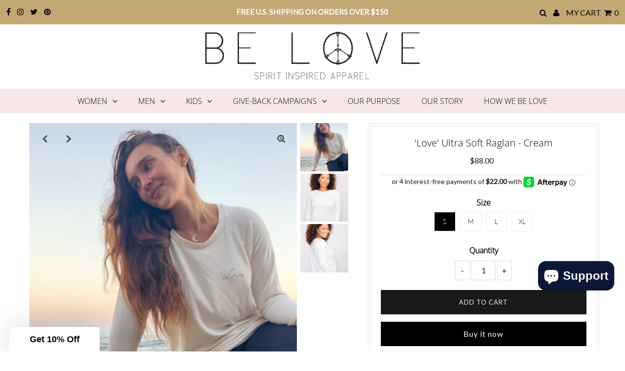

--- FILE ---
content_type: text/html; charset=utf-8
request_url: https://beloveapparel.com/collections/long-sleeves-women/products/love-ultra-soft-raglan-cream
body_size: 43651
content:
<!DOCTYPE html>
<html lang="en" class="no-js">
<head>
  <meta charset="utf-8" />
  <meta name="viewport" content="width=device-width, initial-scale=1, maximum-scale=5">
  <meta name="google-site-verification" content="xLVYw7eixRgzPt4lh-Hrdm73yZde0-lrsO3KhE_YQGo" />
  <!-- Google Tag Manager -->
<script>(function(w,d,s,l,i){w[l]=w[l]||[];w[l].push({'gtm.start':
new Date().getTime(),event:'gtm.js'});var f=d.getElementsByTagName(s)[0],
j=d.createElement(s),dl=l!='dataLayer'?'&l='+l:'';j.async=true;j.src=
'https://www.googletagmanager.com/gtm.js?id='+i+dl;f.parentNode.insertBefore(j,f);
})(window,document,'script','dataLayer','GTM-MW3DJB4F');</script>
<!-- End Google Tag Manager -->

  
  <!-- Establish early connection to external domains -->
  <link rel="preconnect" href="https://cdn.shopify.com" crossorigin>
  <link rel="preconnect" href="https://fonts.shopify.com" crossorigin>
  <link rel="preconnect" href="https://monorail-edge.shopifysvc.com">
  <link rel="preconnect" href="//ajax.googleapis.com" crossorigin />

  
  <link rel="shortcut icon" href="//beloveapparel.com/cdn/shop/files/Screen_Shot_2021-07-07_at_11.54.13_AM_32x32.png?v=1625960581" type="image/png" />
  <link rel="canonical" href="https://beloveapparel.com/products/love-ultra-soft-raglan-cream" />

  <title>&#39;Love&#39; Ultra Soft Raglan - Cream &ndash; WWW.BELOVEAPPAREL.COM</title>
  <meta name="description" content="OVERVIEW:  Luxurious French Terry Raglan Supreme. THE softest, comfiest top you&#39;ve ever seen. You will fall in love at first touch! An instant classic! COLOR:  CreamFABRIC:  95% Modal, 5% Lycra. All-natural and sustainable - made from Beechwood Trees. FIT:  Perfect shape and drape w/ flattering and relaxed fit. Model i" />


  <link rel="preload" href="//cdn.shopify.com/s/files/1/0689/0976/0669/t/1/assets/prefetch_critical_resourcess.js" as="script">


<meta property="og:type" content="product">
<meta property="og:title" content="&#39;Love&#39; Ultra Soft Raglan - Cream">
<meta property="og:url" content="https://beloveapparel.com/products/love-ultra-soft-raglan-cream">
<meta property="og:description" content="OVERVIEW:  Luxurious French Terry Raglan Supreme. THE softest, comfiest top you&#39;ve ever seen. You will fall in love at first touch! An instant classic!
COLOR:  CreamFABRIC:  95% Modal, 5% Lycra. All-natural and sustainable - made from Beechwood Trees.
FIT:  Perfect shape and drape w/ flattering and relaxed fit. Model is 5&#39;10 and wearing size L.
FEEL:  Ultra-soft fabric - sourced for it’s excellent quality and luxurious feel.
Garment Dyed &amp;amp; Silk Screened by Hand
MADE WITH LOVE IN LOS ANGELES, CALIFORNIA">

<meta property="og:image" content="http://beloveapparel.com/cdn/shop/files/Screen_Shot_2025-08-28_at_11.50.35_AM_grande.png?v=1756515993">
<meta property="og:image:secure_url" content="https://beloveapparel.com/cdn/shop/files/Screen_Shot_2025-08-28_at_11.50.35_AM_grande.png?v=1756515993">

<meta property="og:image" content="http://beloveapparel.com/cdn/shop/products/AJLove.RaglanCream_grande.jpg?v=1756515993">
<meta property="og:image:secure_url" content="https://beloveapparel.com/cdn/shop/products/AJLove.RaglanCream_grande.jpg?v=1756515993">

<meta property="og:image" content="http://beloveapparel.com/cdn/shop/products/AJcreamraglansideV_grande.jpg?v=1756515993">
<meta property="og:image:secure_url" content="https://beloveapparel.com/cdn/shop/products/AJcreamraglansideV_grande.jpg?v=1756515993">

<meta property="og:price:amount" content="88.00">
<meta property="og:price:currency" content="USD">

<meta property="og:site_name" content="WWW.BELOVEAPPAREL.COM">



<meta name="twitter:card" content="summary">


<meta name="twitter:site" content="@">


<meta name="twitter:title" content="&#39;Love&#39; Ultra Soft Raglan - Cream">
<meta name="twitter:description" content="OVERVIEW:  Luxurious French Terry Raglan Supreme. THE softest, comfiest top you&#39;ve ever seen. You will fall in love at first touch! An instant classic!
COLOR:  CreamFABRIC:  95% Modal, 5% Lycra. All-n">
<meta name="twitter:image" content="https://beloveapparel.com/cdn/shop/files/Screen_Shot_2025-08-28_at_11.50.35_AM_large.png?v=1756515993">
<meta name="twitter:image:width" content="480">
<meta name="twitter:image:height" content="480">
<script src="//cdn.shopify.com/s/files/1/0689/0976/0669/t/1/assets/prefetch_critical_resourcess.js" type="text/javascript"></script><script src="//cdn.shopify.com/s/files/1/0689/0976/0669/t/1/assets/preload.js" type="text/javascript"></script>

    
 <script type="application/ld+json">
   {
     "@context": "https://schema.org",
     "@type": "Product",
     "id": "love-ultra-soft-raglan-cream",
     "url": "//products/love-ultra-soft-raglan-cream",
     "image": "//beloveapparel.com/cdn/shop/files/Screen_Shot_2025-08-28_at_11.50.35_AM_1024x.png?v=1756515993",
     "name": "&#39;Love&#39; Ultra Soft Raglan - Cream",
     "brand": "Be Love",
     "description": "OVERVIEW:  Luxurious French Terry Raglan Supreme. THE softest, comfiest top you&#39;ve ever seen. You will fall in love at first touch! An instant classic!
COLOR:  CreamFABRIC:  95% Modal, 5% Lycra. All-natural and sustainable - made from Beechwood Trees.
FIT:  Perfect shape and drape w/ flattering and relaxed fit. Model is 5&#39;10 and wearing size L.
FEEL:  Ultra-soft fabric - sourced for it’s excellent quality and luxurious feel.
Garment Dyed &amp;amp; Silk Screened by Hand
MADE WITH LOVE IN LOS ANGELES, CALIFORNIA","sku": "BL2171-S","offers": {
       "@type": "Offer",
       "price": "88.00",
       "priceCurrency": "USD",
       "availability": "http://schema.org/InStock",
       "priceValidUntil": "2030-01-01",
       "url": "/products/love-ultra-soft-raglan-cream"
     }}
 </script>


    <script type="application/ld+json">
{
 "@context":"https://schema.org",
 "@type":"ItemList",
 "itemListElement":[
 {
 "@type":"ListItem",
 "position":1,
 "url":"https://beloveapparel.com/collections/tees"
 },
 {
 "@type":"ListItem",
 "position":2,
 "url":"https://beloveapparel.com/collections/long-sleeves-women"
 },
{
 "@type":"ListItem",
 "position":3,
 "url":"https://beloveapparel.com/collections/womens-tank-tops"
 },
{
 "@type":"ListItem",
 "position":4,
 "url":"https://beloveapparel.com/collections/men"
 },
{
 "@type":"ListItem",
 "position":5,
 "url":"https://beloveapparel.com/collections/i-choose-love"
 },
 {
 "@type":"ListItem",
 "position":6,
 "url":"https://beloveapparel.com/blogs/news"
 }
 ]
}
</script><!-- Preload onDomain stylesheets and script libraries -->
  <link rel="preload" href="//beloveapparel.com/cdn/shop/t/34/assets/stylesheet.css?v=14174704986980159871759342914" as="style">
  <link rel="preload" as="font" href="//beloveapparel.com/cdn/fonts/lato/lato_n3.a7080ececf6191f1dd5b0cb021691ca9b855c876.woff2" type="font/woff2" crossorigin>
  <link rel="preload" as="font" href="//beloveapparel.com/cdn/fonts/open_sans/opensans_n3.b10466eda05a6b2d1ef0f6ba490dcecf7588dd78.woff2" type="font/woff2" crossorigin>
  <link rel="preload" as="font" href="//beloveapparel.com/cdn/fonts/open_sans/opensans_n3.b10466eda05a6b2d1ef0f6ba490dcecf7588dd78.woff2" type="font/woff2" crossorigin>
  <link rel="preload" href="//beloveapparel.com/cdn/shop/t/34/assets/eventemitter3.min.js?v=27939738353326123541731591227" as="script">
  <link rel="preload" href="//beloveapparel.com/cdn/shop/t/34/assets/theme.js?v=73114931653261808381745519249" as="script">
  <link rel="preload" href="//beloveapparel.com/cdn/shopifycloud/storefront/assets/themes_support/option_selection-b017cd28.js" as="script">
  <link rel="preload" href="//beloveapparel.com/cdn/shop/t/34/assets/ls.rias.min.js?v=14027706847819641431731591227" as="script">
  <link rel="preload" href="//beloveapparel.com/cdn/shop/t/34/assets/ls.bgset.min.js?v=67534032352881377061731591227" as="script">
  <link rel="preload" href="//beloveapparel.com/cdn/shop/t/34/assets/lazysizes.min.js?v=103527812519802870601731591227" as="script">
  <link rel="preload" href="//beloveapparel.com/cdn/shop/t/34/assets/jquery.fancybox.js?v=78048459142694200981731591227" as="script">


  <style data-shopify>
:root {
    --main-family: Lato;
    --main-weight: 300;
    --main-transform: ;
    --main-spacing: calc( * 1px);
    --font-size: 16;
    --nav-size: 16;
    --link-decoration: none;
    --h1-size: 20;
    --h2-size: 20;
    --h3-size: 20;
    --h4-size: 20;
    --h5-size: 20;
    --header-wrapper-background: #ffffff;
    --background: #ffffff;
    --logo-color: #000000;
    --header: #c2a973;
    --hello-color: #ffffff;
    --header-icons: #000000;
    --header-icons-hover: #000000;
    --mobile-header-icons: #000000;
    --header-color: #000000;
    --text-color: #191919;
    --link-color: #000000;
    --sale-color: #cc0000;
    --dotted-color: #dddddd;
    --button-color: #000000;
    --button-hover: #222222;
    --button-text: #ffffff;
    --secondary-button-color: #191919;
    --secondary-button-hover: #ccc;
    --secondary-button-text: #ffffff;
    --navigation: #f7e8e8;
    --direction-color: #000000;
    --direction-background: rgba(0,0,0,0);
    --direction-hover: rgba(0,0,0,0);
    --accordion-header-bg: #000000;
    --accordion-header-text: #ffffff;
    --accordion-content-text: #000000;
    --icons: #acacac;
    --icons-hover: #e8e8e8;
    --footer-border: #ffffff;
    --footer-background: #fafafa;
    --footer-text: #535151;
    --footer-icons-color: #7a7777;
    --footer-icons-hover-color: #686868;
    --footer-input: #ffffff;
    --footer-input-text: #000000;
    --footer-button: #969292;
    --footer-button-text: #ffffff;
    --nav-family: "Open Sans";
    --nav-weight: 300;
    --nav-transform: ;
    --nav-spacing: calc(0 * 1px);
    --nav-color: #020202;
    --nav-hover-color: #f5f5f5;
    --nav-transform: uppercase;
    --nav-background-color: #f7e8e8;
    --nav-hover-link-color: #acabab;
    --nav-border-color: #dfdfdf;
    --dropdown-background-color: #ffffff;
    --dropdown-link-color: #3d3c3c;
    --dropdown-link-hover-color: #000000;
    --dropdown-hover-background: #dad6d6;
    --dropdown-min-width: 220px;
  }
</style>
  
  <link rel="preconnect" href="https://fonts.gstatic.com">
  <link href="https://fonts.googleapis.com/css2?family=PT+Serif:wght@400;700&display=swap" rel="stylesheet">
  <link rel="stylesheet" href="https://cdnjs.cloudflare.com/ajax/libs/font-awesome/4.7.0/css/font-awesome.min.css">
  <link rel="stylesheet" href="https://cdnjs.cloudflare.com/ajax/libs/OwlCarousel2/2.1.1/assets/owl.carousel.min.css">
  <link rel="stylesheet" href="//beloveapparel.com/cdn/shop/t/34/assets/stylesheet.css?v=14174704986980159871759342914" type="text/css">

  <style>
  @font-face {
  font-family: Lato;
  font-weight: 300;
  font-style: normal;
  font-display: swap;
  src: url("//beloveapparel.com/cdn/fonts/lato/lato_n3.a7080ececf6191f1dd5b0cb021691ca9b855c876.woff2") format("woff2"),
       url("//beloveapparel.com/cdn/fonts/lato/lato_n3.61e34b2ff7341f66543eb08e8c47eef9e1cde558.woff") format("woff");
}

  @font-face {
  font-family: "Open Sans";
  font-weight: 300;
  font-style: normal;
  font-display: swap;
  src: url("//beloveapparel.com/cdn/fonts/open_sans/opensans_n3.b10466eda05a6b2d1ef0f6ba490dcecf7588dd78.woff2") format("woff2"),
       url("//beloveapparel.com/cdn/fonts/open_sans/opensans_n3.056c4b5dddadba7018747bd50fdaa80430e21710.woff") format("woff");
}

  @font-face {
  font-family: "Open Sans";
  font-weight: 300;
  font-style: normal;
  font-display: swap;
  src: url("//beloveapparel.com/cdn/fonts/open_sans/opensans_n3.b10466eda05a6b2d1ef0f6ba490dcecf7588dd78.woff2") format("woff2"),
       url("//beloveapparel.com/cdn/fonts/open_sans/opensans_n3.056c4b5dddadba7018747bd50fdaa80430e21710.woff") format("woff");
}

  @font-face {
  font-family: Lato;
  font-weight: 400;
  font-style: normal;
  font-display: swap;
  src: url("//beloveapparel.com/cdn/fonts/lato/lato_n4.c3b93d431f0091c8be23185e15c9d1fee1e971c5.woff2") format("woff2"),
       url("//beloveapparel.com/cdn/fonts/lato/lato_n4.d5c00c781efb195594fd2fd4ad04f7882949e327.woff") format("woff");
}

  @font-face {
  font-family: Lato;
  font-weight: 300;
  font-style: italic;
  font-display: swap;
  src: url("//beloveapparel.com/cdn/fonts/lato/lato_i3.d6f478a3beb94baebd09d08550010692d0969f6e.woff2") format("woff2"),
       url("//beloveapparel.com/cdn/fonts/lato/lato_i3.881ba892942c15b0c0c25c0b311d6481b5311015.woff") format("woff");
}

  @font-face {
  font-family: Lato;
  font-weight: 400;
  font-style: italic;
  font-display: swap;
  src: url("//beloveapparel.com/cdn/fonts/lato/lato_i4.09c847adc47c2fefc3368f2e241a3712168bc4b6.woff2") format("woff2"),
       url("//beloveapparel.com/cdn/fonts/lato/lato_i4.3c7d9eb6c1b0a2bf62d892c3ee4582b016d0f30c.woff") format("woff");
}

  </style>


  

  <script>window.performance && window.performance.mark && window.performance.mark('shopify.content_for_header.start');</script><meta name="google-site-verification" content="AbyWx9fCsXTt81ZgHwn_h__qXp0Gh5eX1uqwEmA73Z4">
<meta id="shopify-digital-wallet" name="shopify-digital-wallet" content="/20186579/digital_wallets/dialog">
<meta name="shopify-checkout-api-token" content="70e8fc5ad93a8a52d1d0a306bd3a6bb0">
<meta id="in-context-paypal-metadata" data-shop-id="20186579" data-venmo-supported="true" data-environment="production" data-locale="en_US" data-paypal-v4="true" data-currency="USD">
<link rel="alternate" type="application/json+oembed" href="https://beloveapparel.com/products/love-ultra-soft-raglan-cream.oembed">
<script async="async" src="/checkouts/internal/preloads.js?locale=en-US"></script>
<link rel="preconnect" href="https://shop.app" crossorigin="anonymous">
<script async="async" src="https://shop.app/checkouts/internal/preloads.js?locale=en-US&shop_id=20186579" crossorigin="anonymous"></script>
<script id="apple-pay-shop-capabilities" type="application/json">{"shopId":20186579,"countryCode":"US","currencyCode":"USD","merchantCapabilities":["supports3DS"],"merchantId":"gid:\/\/shopify\/Shop\/20186579","merchantName":"WWW.BELOVEAPPAREL.COM","requiredBillingContactFields":["postalAddress","email"],"requiredShippingContactFields":["postalAddress","email"],"shippingType":"shipping","supportedNetworks":["visa","masterCard","amex"],"total":{"type":"pending","label":"WWW.BELOVEAPPAREL.COM","amount":"1.00"},"shopifyPaymentsEnabled":true,"supportsSubscriptions":true}</script>
<script id="shopify-features" type="application/json">{"accessToken":"70e8fc5ad93a8a52d1d0a306bd3a6bb0","betas":["rich-media-storefront-analytics"],"domain":"beloveapparel.com","predictiveSearch":true,"shopId":20186579,"locale":"en"}</script>
<script>var Shopify = Shopify || {};
Shopify.shop = "beloveapparel.myshopify.com";
Shopify.locale = "en";
Shopify.currency = {"active":"USD","rate":"1.0"};
Shopify.country = "US";
Shopify.theme = {"name":"Version_10_HowWeLovePosts || OPT","id":163017785367,"schema_name":"Testament","schema_version":"7.4.2","theme_store_id":623,"role":"main"};
Shopify.theme.handle = "null";
Shopify.theme.style = {"id":null,"handle":null};
Shopify.cdnHost = "beloveapparel.com/cdn";
Shopify.routes = Shopify.routes || {};
Shopify.routes.root = "/";</script>
<script type="module">!function(o){(o.Shopify=o.Shopify||{}).modules=!0}(window);</script>
<script>!function(o){function n(){var o=[];function n(){o.push(Array.prototype.slice.apply(arguments))}return n.q=o,n}var t=o.Shopify=o.Shopify||{};t.loadFeatures=n(),t.autoloadFeatures=n()}(window);</script>
<script>
  window.ShopifyPay = window.ShopifyPay || {};
  window.ShopifyPay.apiHost = "shop.app\/pay";
  window.ShopifyPay.redirectState = null;
</script>
<script id="shop-js-analytics" type="application/json">{"pageType":"product"}</script>
<script defer="defer" async type="module" src="//beloveapparel.com/cdn/shopifycloud/shop-js/modules/v2/client.init-shop-cart-sync_Bc8-qrdt.en.esm.js"></script>
<script defer="defer" async type="module" src="//beloveapparel.com/cdn/shopifycloud/shop-js/modules/v2/chunk.common_CmNk3qlo.esm.js"></script>
<script type="module">
  await import("//beloveapparel.com/cdn/shopifycloud/shop-js/modules/v2/client.init-shop-cart-sync_Bc8-qrdt.en.esm.js");
await import("//beloveapparel.com/cdn/shopifycloud/shop-js/modules/v2/chunk.common_CmNk3qlo.esm.js");

  window.Shopify.SignInWithShop?.initShopCartSync?.({"fedCMEnabled":true,"windoidEnabled":true});

</script>
<script>
  window.Shopify = window.Shopify || {};
  if (!window.Shopify.featureAssets) window.Shopify.featureAssets = {};
  window.Shopify.featureAssets['shop-js'] = {"shop-cart-sync":["modules/v2/client.shop-cart-sync_DOpY4EW0.en.esm.js","modules/v2/chunk.common_CmNk3qlo.esm.js"],"shop-button":["modules/v2/client.shop-button_CI-s0xGZ.en.esm.js","modules/v2/chunk.common_CmNk3qlo.esm.js"],"init-fed-cm":["modules/v2/client.init-fed-cm_D2vsy40D.en.esm.js","modules/v2/chunk.common_CmNk3qlo.esm.js"],"init-windoid":["modules/v2/client.init-windoid_CXNAd0Cm.en.esm.js","modules/v2/chunk.common_CmNk3qlo.esm.js"],"shop-toast-manager":["modules/v2/client.shop-toast-manager_Cx0C6may.en.esm.js","modules/v2/chunk.common_CmNk3qlo.esm.js"],"shop-cash-offers":["modules/v2/client.shop-cash-offers_CL9Nay2h.en.esm.js","modules/v2/chunk.common_CmNk3qlo.esm.js","modules/v2/chunk.modal_CvhjeixQ.esm.js"],"avatar":["modules/v2/client.avatar_BTnouDA3.en.esm.js"],"init-shop-email-lookup-coordinator":["modules/v2/client.init-shop-email-lookup-coordinator_B9mmbKi4.en.esm.js","modules/v2/chunk.common_CmNk3qlo.esm.js"],"init-shop-cart-sync":["modules/v2/client.init-shop-cart-sync_Bc8-qrdt.en.esm.js","modules/v2/chunk.common_CmNk3qlo.esm.js"],"pay-button":["modules/v2/client.pay-button_Bhm3077V.en.esm.js","modules/v2/chunk.common_CmNk3qlo.esm.js"],"init-customer-accounts-sign-up":["modules/v2/client.init-customer-accounts-sign-up_C7zhr03q.en.esm.js","modules/v2/client.shop-login-button_BbMx65lK.en.esm.js","modules/v2/chunk.common_CmNk3qlo.esm.js","modules/v2/chunk.modal_CvhjeixQ.esm.js"],"init-shop-for-new-customer-accounts":["modules/v2/client.init-shop-for-new-customer-accounts_rLbLSDTe.en.esm.js","modules/v2/client.shop-login-button_BbMx65lK.en.esm.js","modules/v2/chunk.common_CmNk3qlo.esm.js","modules/v2/chunk.modal_CvhjeixQ.esm.js"],"checkout-modal":["modules/v2/client.checkout-modal_Fp9GouFF.en.esm.js","modules/v2/chunk.common_CmNk3qlo.esm.js","modules/v2/chunk.modal_CvhjeixQ.esm.js"],"init-customer-accounts":["modules/v2/client.init-customer-accounts_DkVf8Jdu.en.esm.js","modules/v2/client.shop-login-button_BbMx65lK.en.esm.js","modules/v2/chunk.common_CmNk3qlo.esm.js","modules/v2/chunk.modal_CvhjeixQ.esm.js"],"shop-login-button":["modules/v2/client.shop-login-button_BbMx65lK.en.esm.js","modules/v2/chunk.common_CmNk3qlo.esm.js","modules/v2/chunk.modal_CvhjeixQ.esm.js"],"shop-login":["modules/v2/client.shop-login_B9KWmZaW.en.esm.js","modules/v2/chunk.common_CmNk3qlo.esm.js","modules/v2/chunk.modal_CvhjeixQ.esm.js"],"shop-follow-button":["modules/v2/client.shop-follow-button_B-omSWeu.en.esm.js","modules/v2/chunk.common_CmNk3qlo.esm.js","modules/v2/chunk.modal_CvhjeixQ.esm.js"],"lead-capture":["modules/v2/client.lead-capture_DZQFWrYz.en.esm.js","modules/v2/chunk.common_CmNk3qlo.esm.js","modules/v2/chunk.modal_CvhjeixQ.esm.js"],"payment-terms":["modules/v2/client.payment-terms_Bl_bs7GP.en.esm.js","modules/v2/chunk.common_CmNk3qlo.esm.js","modules/v2/chunk.modal_CvhjeixQ.esm.js"]};
</script>
<script>(function() {
  var isLoaded = false;
  function asyncLoad() {
    if (isLoaded) return;
    isLoaded = true;
    var urls = ["https:\/\/d1639lhkj5l89m.cloudfront.net\/js\/storefront\/uppromote.js?shop=beloveapparel.myshopify.com","https:\/\/storage.nfcube.com\/instafeed-cd71da49d514aaddacae074dfebae9b6.js?shop=beloveapparel.myshopify.com"];
    for (var i = 0; i < urls.length; i++) {
      var s = document.createElement('script');
      s.type = 'text/javascript';
      s.async = true;
      s.src = urls[i];
      var x = document.getElementsByTagName('script')[0];
      x.parentNode.insertBefore(s, x);
    }
  };
  if(window.attachEvent) {
    window.attachEvent('onload', asyncLoad);
  } else {
    window.addEventListener('load', asyncLoad, false);
  }
})();</script>
<script id="__st">var __st={"a":20186579,"offset":-28800,"reqid":"dfc15f9b-5cb3-4613-a015-23503665a8ed-1762121939","pageurl":"beloveapparel.com\/collections\/long-sleeves-women\/products\/love-ultra-soft-raglan-cream","u":"5fc28e85dccb","p":"product","rtyp":"product","rid":6817482539031};</script>
<script>window.ShopifyPaypalV4VisibilityTracking = true;</script>
<script id="captcha-bootstrap">!function(){'use strict';const t='contact',e='account',n='new_comment',o=[[t,t],['blogs',n],['comments',n],[t,'customer']],c=[[e,'customer_login'],[e,'guest_login'],[e,'recover_customer_password'],[e,'create_customer']],r=t=>t.map((([t,e])=>`form[action*='/${t}']:not([data-nocaptcha='true']) input[name='form_type'][value='${e}']`)).join(','),a=t=>()=>t?[...document.querySelectorAll(t)].map((t=>t.form)):[];function s(){const t=[...o],e=r(t);return a(e)}const i='password',u='form_key',d=['recaptcha-v3-token','g-recaptcha-response','h-captcha-response',i],f=()=>{try{return window.sessionStorage}catch{return}},m='__shopify_v',_=t=>t.elements[u];function p(t,e,n=!1){try{const o=window.sessionStorage,c=JSON.parse(o.getItem(e)),{data:r}=function(t){const{data:e,action:n}=t;return t[m]||n?{data:e,action:n}:{data:t,action:n}}(c);for(const[e,n]of Object.entries(r))t.elements[e]&&(t.elements[e].value=n);n&&o.removeItem(e)}catch(o){console.error('form repopulation failed',{error:o})}}const l='form_type',E='cptcha';function T(t){t.dataset[E]=!0}const w=window,h=w.document,L='Shopify',v='ce_forms',y='captcha';let A=!1;((t,e)=>{const n=(g='f06e6c50-85a8-45c8-87d0-21a2b65856fe',I='https://cdn.shopify.com/shopifycloud/storefront-forms-hcaptcha/ce_storefront_forms_captcha_hcaptcha.v1.5.2.iife.js',D={infoText:'Protected by hCaptcha',privacyText:'Privacy',termsText:'Terms'},(t,e,n)=>{const o=w[L][v],c=o.bindForm;if(c)return c(t,g,e,D).then(n);var r;o.q.push([[t,g,e,D],n]),r=I,A||(h.body.append(Object.assign(h.createElement('script'),{id:'captcha-provider',async:!0,src:r})),A=!0)});var g,I,D;w[L]=w[L]||{},w[L][v]=w[L][v]||{},w[L][v].q=[],w[L][y]=w[L][y]||{},w[L][y].protect=function(t,e){n(t,void 0,e),T(t)},Object.freeze(w[L][y]),function(t,e,n,w,h,L){const[v,y,A,g]=function(t,e,n){const i=e?o:[],u=t?c:[],d=[...i,...u],f=r(d),m=r(i),_=r(d.filter((([t,e])=>n.includes(e))));return[a(f),a(m),a(_),s()]}(w,h,L),I=t=>{const e=t.target;return e instanceof HTMLFormElement?e:e&&e.form},D=t=>v().includes(t);t.addEventListener('submit',(t=>{const e=I(t);if(!e)return;const n=D(e)&&!e.dataset.hcaptchaBound&&!e.dataset.recaptchaBound,o=_(e),c=g().includes(e)&&(!o||!o.value);(n||c)&&t.preventDefault(),c&&!n&&(function(t){try{if(!f())return;!function(t){const e=f();if(!e)return;const n=_(t);if(!n)return;const o=n.value;o&&e.removeItem(o)}(t);const e=Array.from(Array(32),(()=>Math.random().toString(36)[2])).join('');!function(t,e){_(t)||t.append(Object.assign(document.createElement('input'),{type:'hidden',name:u})),t.elements[u].value=e}(t,e),function(t,e){const n=f();if(!n)return;const o=[...t.querySelectorAll(`input[type='${i}']`)].map((({name:t})=>t)),c=[...d,...o],r={};for(const[a,s]of new FormData(t).entries())c.includes(a)||(r[a]=s);n.setItem(e,JSON.stringify({[m]:1,action:t.action,data:r}))}(t,e)}catch(e){console.error('failed to persist form',e)}}(e),e.submit())}));const S=(t,e)=>{t&&!t.dataset[E]&&(n(t,e.some((e=>e===t))),T(t))};for(const o of['focusin','change'])t.addEventListener(o,(t=>{const e=I(t);D(e)&&S(e,y())}));const B=e.get('form_key'),M=e.get(l),P=B&&M;t.addEventListener('DOMContentLoaded',(()=>{const t=y();if(P)for(const e of t)e.elements[l].value===M&&p(e,B);[...new Set([...A(),...v().filter((t=>'true'===t.dataset.shopifyCaptcha))])].forEach((e=>S(e,t)))}))}(h,new URLSearchParams(w.location.search),n,t,e,['guest_login'])})(!0,!0)}();</script>
<script integrity="sha256-52AcMU7V7pcBOXWImdc/TAGTFKeNjmkeM1Pvks/DTgc=" data-source-attribution="shopify.loadfeatures" defer="defer" src="//beloveapparel.com/cdn/shopifycloud/storefront/assets/storefront/load_feature-81c60534.js" crossorigin="anonymous"></script>
<script crossorigin="anonymous" defer="defer" src="//beloveapparel.com/cdn/shopifycloud/storefront/assets/shopify_pay/storefront-65b4c6d7.js?v=20250812"></script>
<script data-source-attribution="shopify.dynamic_checkout.dynamic.init">var Shopify=Shopify||{};Shopify.PaymentButton=Shopify.PaymentButton||{isStorefrontPortableWallets:!0,init:function(){window.Shopify.PaymentButton.init=function(){};var t=document.createElement("script");t.src="https://beloveapparel.com/cdn/shopifycloud/portable-wallets/latest/portable-wallets.en.js",t.type="module",document.head.appendChild(t)}};
</script>
<script data-source-attribution="shopify.dynamic_checkout.buyer_consent">
  function portableWalletsHideBuyerConsent(e){var t=document.getElementById("shopify-buyer-consent"),n=document.getElementById("shopify-subscription-policy-button");t&&n&&(t.classList.add("hidden"),t.setAttribute("aria-hidden","true"),n.removeEventListener("click",e))}function portableWalletsShowBuyerConsent(e){var t=document.getElementById("shopify-buyer-consent"),n=document.getElementById("shopify-subscription-policy-button");t&&n&&(t.classList.remove("hidden"),t.removeAttribute("aria-hidden"),n.addEventListener("click",e))}window.Shopify?.PaymentButton&&(window.Shopify.PaymentButton.hideBuyerConsent=portableWalletsHideBuyerConsent,window.Shopify.PaymentButton.showBuyerConsent=portableWalletsShowBuyerConsent);
</script>
<script>
  function portableWalletsCleanup(e){e&&e.src&&console.error("Failed to load portable wallets script "+e.src);var t=document.querySelectorAll("shopify-accelerated-checkout .shopify-payment-button__skeleton, shopify-accelerated-checkout-cart .wallet-cart-button__skeleton"),e=document.getElementById("shopify-buyer-consent");for(let e=0;e<t.length;e++)t[e].remove();e&&e.remove()}function portableWalletsNotLoadedAsModule(e){e instanceof ErrorEvent&&"string"==typeof e.message&&e.message.includes("import.meta")&&"string"==typeof e.filename&&e.filename.includes("portable-wallets")&&(window.removeEventListener("error",portableWalletsNotLoadedAsModule),window.Shopify.PaymentButton.failedToLoad=e,"loading"===document.readyState?document.addEventListener("DOMContentLoaded",window.Shopify.PaymentButton.init):window.Shopify.PaymentButton.init())}window.addEventListener("error",portableWalletsNotLoadedAsModule);
</script>

<script type="module" src="https://beloveapparel.com/cdn/shopifycloud/portable-wallets/latest/portable-wallets.en.js" onError="portableWalletsCleanup(this)" crossorigin="anonymous"></script>
<script nomodule>
  document.addEventListener("DOMContentLoaded", portableWalletsCleanup);
</script>

<script id='scb4127' type='text/javascript' async='' src='https://beloveapparel.com/cdn/shopifycloud/privacy-banner/storefront-banner.js'></script><link id="shopify-accelerated-checkout-styles" rel="stylesheet" media="screen" href="https://beloveapparel.com/cdn/shopifycloud/portable-wallets/latest/accelerated-checkout-backwards-compat.css" crossorigin="anonymous">
<style id="shopify-accelerated-checkout-cart">
        #shopify-buyer-consent {
  margin-top: 1em;
  display: inline-block;
  width: 100%;
}

#shopify-buyer-consent.hidden {
  display: none;
}

#shopify-subscription-policy-button {
  background: none;
  border: none;
  padding: 0;
  text-decoration: underline;
  font-size: inherit;
  cursor: pointer;
}

#shopify-subscription-policy-button::before {
  box-shadow: none;
}

      </style>

<script>window.performance && window.performance.mark && window.performance.mark('shopify.content_for_header.end');</script>


  <!-- "snippets/shogun-head.liquid" was not rendered, the associated app was uninstalled -->

  
<!-- BEGIN app block: shopify://apps/cbb-shipping-rates/blocks/app-embed-block/de9da91b-8d51-4359-81df-b8b0288464c7 --><script>
    window.codeblackbelt = window.codeblackbelt || {};
    window.codeblackbelt.shop = window.codeblackbelt.shop || 'beloveapparel.myshopify.com';
    </script><script src="//cdn.codeblackbelt.com/widgets/shipping-rates-calculator-plus/main.min.js?version=2025110214-0800" async></script>
<!-- END app block --><!-- BEGIN app block: shopify://apps/klaviyo-email-marketing-sms/blocks/klaviyo-onsite-embed/2632fe16-c075-4321-a88b-50b567f42507 -->












  <script async src="https://static.klaviyo.com/onsite/js/Rzpeha/klaviyo.js?company_id=Rzpeha"></script>
  <script>!function(){if(!window.klaviyo){window._klOnsite=window._klOnsite||[];try{window.klaviyo=new Proxy({},{get:function(n,i){return"push"===i?function(){var n;(n=window._klOnsite).push.apply(n,arguments)}:function(){for(var n=arguments.length,o=new Array(n),w=0;w<n;w++)o[w]=arguments[w];var t="function"==typeof o[o.length-1]?o.pop():void 0,e=new Promise((function(n){window._klOnsite.push([i].concat(o,[function(i){t&&t(i),n(i)}]))}));return e}}})}catch(n){window.klaviyo=window.klaviyo||[],window.klaviyo.push=function(){var n;(n=window._klOnsite).push.apply(n,arguments)}}}}();</script>

  
    <script id="viewed_product">
      if (item == null) {
        var _learnq = _learnq || [];

        var MetafieldReviews = null
        var MetafieldYotpoRating = null
        var MetafieldYotpoCount = null
        var MetafieldLooxRating = null
        var MetafieldLooxCount = null
        var okendoProduct = null
        var okendoProductReviewCount = null
        var okendoProductReviewAverageValue = null
        try {
          // The following fields are used for Customer Hub recently viewed in order to add reviews.
          // This information is not part of __kla_viewed. Instead, it is part of __kla_viewed_reviewed_items
          MetafieldReviews = {"rating":{"scale_min":"1.0","scale_max":"5.0","value":"5.0"},"rating_count":1};
          MetafieldYotpoRating = null
          MetafieldYotpoCount = null
          MetafieldLooxRating = null
          MetafieldLooxCount = null

          okendoProduct = null
          // If the okendo metafield is not legacy, it will error, which then requires the new json formatted data
          if (okendoProduct && 'error' in okendoProduct) {
            okendoProduct = null
          }
          okendoProductReviewCount = okendoProduct ? okendoProduct.reviewCount : null
          okendoProductReviewAverageValue = okendoProduct ? okendoProduct.reviewAverageValue : null
        } catch (error) {
          console.error('Error in Klaviyo onsite reviews tracking:', error);
        }

        var item = {
          Name: "'Love' Ultra Soft Raglan - Cream",
          ProductID: 6817482539031,
          Categories: ["BE LOVE BEST SELLERS","Women's Ultra Soft \u0026 Cozy Long Sleeves"],
          ImageURL: "https://beloveapparel.com/cdn/shop/files/Screen_Shot_2025-08-28_at_11.50.35_AM_grande.png?v=1756515993",
          URL: "https://beloveapparel.com/products/love-ultra-soft-raglan-cream",
          Brand: "Be Love",
          Price: "$88.00",
          Value: "88.00",
          CompareAtPrice: "$0.00"
        };
        _learnq.push(['track', 'Viewed Product', item]);
        _learnq.push(['trackViewedItem', {
          Title: item.Name,
          ItemId: item.ProductID,
          Categories: item.Categories,
          ImageUrl: item.ImageURL,
          Url: item.URL,
          Metadata: {
            Brand: item.Brand,
            Price: item.Price,
            Value: item.Value,
            CompareAtPrice: item.CompareAtPrice
          },
          metafields:{
            reviews: MetafieldReviews,
            yotpo:{
              rating: MetafieldYotpoRating,
              count: MetafieldYotpoCount,
            },
            loox:{
              rating: MetafieldLooxRating,
              count: MetafieldLooxCount,
            },
            okendo: {
              rating: okendoProductReviewAverageValue,
              count: okendoProductReviewCount,
            }
          }
        }]);
      }
    </script>
  




  <script>
    window.klaviyoReviewsProductDesignMode = false
  </script>







<!-- END app block --><!-- BEGIN app block: shopify://apps/judge-me-reviews/blocks/judgeme_core/61ccd3b1-a9f2-4160-9fe9-4fec8413e5d8 --><!-- Start of Judge.me Core -->




<link rel="dns-prefetch" href="https://cdnwidget.judge.me">
<link rel="dns-prefetch" href="https://cdn.judge.me">
<link rel="dns-prefetch" href="https://cdn1.judge.me">
<link rel="dns-prefetch" href="https://api.judge.me">

<script data-cfasync='false' class='jdgm-settings-script'>window.jdgmSettings={"pagination":5,"disable_web_reviews":false,"badge_no_review_text":"No reviews","badge_n_reviews_text":"{{ n }} review/reviews","hide_badge_preview_if_no_reviews":true,"badge_hide_text":false,"enforce_center_preview_badge":false,"widget_title":"Customer Reviews","widget_open_form_text":"Write a review","widget_close_form_text":"Cancel review","widget_refresh_page_text":"Refresh page","widget_summary_text":"Based on {{ number_of_reviews }} review/reviews","widget_no_review_text":"Be the first to write a review","widget_name_field_text":"Name","widget_verified_name_field_text":"Verified Name (public)","widget_name_placeholder_text":"Enter your name (public)","widget_required_field_error_text":"This field is required.","widget_email_field_text":"Email","widget_verified_email_field_text":"Verified Email (private, can not be edited)","widget_email_placeholder_text":"Enter your email (private)","widget_email_field_error_text":"Please enter a valid email address.","widget_rating_field_text":"Rating","widget_review_title_field_text":"Review Title","widget_review_title_placeholder_text":"Give your review a title","widget_review_body_field_text":"Review","widget_review_body_placeholder_text":"Write your comments here","widget_pictures_field_text":"Picture/Video (optional)","widget_submit_review_text":"Submit Review","widget_submit_verified_review_text":"Submit Verified Review","widget_submit_success_msg_with_auto_publish":"Thank you! Please refresh the page in a few moments to see your review. You can remove or edit your review by logging into \u003ca href='https://judge.me/login' target='_blank' rel='nofollow noopener'\u003eJudge.me\u003c/a\u003e","widget_submit_success_msg_no_auto_publish":"Thank you! Your review will be published as soon as it is approved by the shop admin. You can remove or edit your review by logging into \u003ca href='https://judge.me/login' target='_blank' rel='nofollow noopener'\u003eJudge.me\u003c/a\u003e","widget_show_default_reviews_out_of_total_text":"Showing {{ n_reviews_shown }} out of {{ n_reviews }} reviews.","widget_show_all_link_text":"Show all","widget_show_less_link_text":"Show less","widget_author_said_text":"{{ reviewer_name }} said:","widget_days_text":"{{ n }} days ago","widget_weeks_text":"{{ n }} week/weeks ago","widget_months_text":"{{ n }} month/months ago","widget_years_text":"{{ n }} year/years ago","widget_yesterday_text":"Yesterday","widget_today_text":"Today","widget_replied_text":"\u003e\u003e {{ shop_name }} replied:","widget_read_more_text":"Read more","widget_rating_filter_see_all_text":"See all reviews","widget_sorting_most_recent_text":"Most Recent","widget_sorting_highest_rating_text":"Highest Rating","widget_sorting_lowest_rating_text":"Lowest Rating","widget_sorting_with_pictures_text":"Only Pictures","widget_sorting_most_helpful_text":"Most Helpful","widget_open_question_form_text":"Ask a question","widget_reviews_subtab_text":"Reviews","widget_questions_subtab_text":"Questions","widget_question_label_text":"Question","widget_answer_label_text":"Answer","widget_question_placeholder_text":"Write your question here","widget_submit_question_text":"Submit Question","widget_question_submit_success_text":"Thank you for your question! We will notify you once it gets answered.","verified_badge_text":"Verified","verified_badge_placement":"left-of-reviewer-name","widget_hide_border":false,"widget_social_share":false,"all_reviews_include_out_of_store_products":true,"all_reviews_out_of_store_text":"(out of store)","all_reviews_product_name_prefix_text":"about","enable_review_pictures":true,"widget_product_reviews_subtab_text":"Product Reviews","widget_shop_reviews_subtab_text":"Shop Reviews","widget_write_a_store_review_text":"Write a Store Review","widget_other_languages_heading":"Reviews in Other Languages","widget_sorting_pictures_first_text":"Pictures First","floating_tab_button_name":"★ Reviews","floating_tab_title":"Let customers speak for us","floating_tab_url":"","floating_tab_url_enabled":false,"all_reviews_text_badge_text":"Customers rate us {{ shop.metafields.judgeme.all_reviews_rating | round: 1 }}/5 based on {{ shop.metafields.judgeme.all_reviews_count }} reviews.","all_reviews_text_badge_text_branded_style":"{{ shop.metafields.judgeme.all_reviews_rating | round: 1 }} out of 5 stars based on {{ shop.metafields.judgeme.all_reviews_count }} reviews","all_reviews_text_badge_url":"","all_reviews_text_style":"branded","featured_carousel_title":"Let customers speak for us","featured_carousel_count_text":"from {{ n }} reviews","featured_carousel_url":"","verified_count_badge_style":"branded","verified_count_badge_url":"","picture_reminder_submit_button":"Upload Pictures","widget_sorting_videos_first_text":"Videos First","widget_review_pending_text":"Pending","remove_microdata_snippet":false,"preview_badge_no_question_text":"No questions","preview_badge_n_question_text":"{{ number_of_questions }} question/questions","widget_search_bar_placeholder":"Search reviews","widget_sorting_verified_only_text":"Verified only","featured_carousel_verified_badge_enable":true,"featured_carousel_more_reviews_button_text":"Read more reviews","featured_carousel_view_product_button_text":"View product","all_reviews_page_load_more_text":"Load More Reviews","widget_advanced_speed_features":5,"widget_public_name_text":"displayed publicly like","default_reviewer_name_has_non_latin":true,"widget_reviewer_anonymous":"Anonymous","medals_widget_title":"Judge.me Review Medals","widget_invalid_yt_video_url_error_text":"Not a YouTube video URL","widget_max_length_field_error_text":"Please enter no more than {0} characters.","widget_verified_by_shop_text":"Verified by Shop","widget_load_with_code_splitting":true,"widget_ugc_title":"Made by us, Shared by you","widget_ugc_subtitle":"Tag us to see your picture featured in our page","widget_ugc_primary_button_text":"Buy Now","widget_ugc_secondary_button_text":"Load More","widget_ugc_reviews_button_text":"View Reviews","widget_primary_color":"#C2A973","widget_summary_average_rating_text":"{{ average_rating }} out of 5","widget_media_grid_title":"Customer photos \u0026 videos","widget_media_grid_see_more_text":"See more","widget_verified_by_judgeme_text":"Verified by Judge.me","widget_verified_by_judgeme_text_in_store_medals":"Verified by Judge.me","widget_media_field_exceed_quantity_message":"Sorry, we can only accept {{ max_media }} for one review.","widget_media_field_exceed_limit_message":"{{ file_name }} is too large, please select a {{ media_type }} less than {{ size_limit }}MB.","widget_review_submitted_text":"Review Submitted!","widget_question_submitted_text":"Question Submitted!","widget_close_form_text_question":"Cancel","widget_write_your_answer_here_text":"Write your answer here","widget_enabled_branded_link":true,"widget_show_collected_by_judgeme":true,"widget_collected_by_judgeme_text":"collected by Judge.me","widget_load_more_text":"Load More","widget_full_review_text":"Full Review","widget_read_more_reviews_text":"Read More Reviews","widget_read_questions_text":"Read Questions","widget_questions_and_answers_text":"Questions \u0026 Answers","widget_verified_by_text":"Verified by","widget_number_of_reviews_text":"{{ number_of_reviews }} reviews","widget_back_button_text":"Back","widget_next_button_text":"Next","widget_custom_forms_filter_button":"Filters","how_reviews_are_collected":"How reviews are collected?","widget_gdpr_statement":"How we use your data: We’ll only contact you about the review you left, and only if necessary. By submitting your review, you agree to Judge.me’s \u003ca href='https://judge.me/terms' target='_blank' rel='nofollow noopener'\u003eterms\u003c/a\u003e, \u003ca href='https://judge.me/privacy' target='_blank' rel='nofollow noopener'\u003eprivacy\u003c/a\u003e and \u003ca href='https://judge.me/content-policy' target='_blank' rel='nofollow noopener'\u003econtent\u003c/a\u003e policies.","review_snippet_widget_round_border_style":true,"review_snippet_widget_card_color":"#FFFFFF","review_snippet_widget_slider_arrows_background_color":"#FFFFFF","review_snippet_widget_slider_arrows_color":"#000000","review_snippet_widget_star_color":"#339999","platform":"shopify","branding_url":"https://app.judge.me/reviews","branding_text":"Powered by Judge.me","locale":"en","reply_name":"WWW.BELOVEAPPAREL.COM","widget_version":"3.0","footer":true,"autopublish":true,"review_dates":true,"enable_custom_form":false,"enable_multi_locales_translations":false,"can_be_branded":true,"reply_name_text":"WWW.BELOVEAPPAREL.COM"};</script> <style class='jdgm-settings-style'>.jdgm-xx{left:0}:root{--jdgm-primary-color: #C2A973;--jdgm-secondary-color: rgba(194,169,115,0.1);--jdgm-star-color: #C2A973;--jdgm-write-review-text-color: white;--jdgm-write-review-bg-color: #C2A973;--jdgm-paginate-color: #C2A973;--jdgm-border-radius: 0;--jdgm-reviewer-name-color: #C2A973}.jdgm-histogram__bar-content{background-color:#C2A973}.jdgm-rev[data-verified-buyer=true] .jdgm-rev__icon.jdgm-rev__icon:after,.jdgm-rev__buyer-badge.jdgm-rev__buyer-badge{color:white;background-color:#C2A973}.jdgm-review-widget--small .jdgm-gallery.jdgm-gallery .jdgm-gallery__thumbnail-link:nth-child(8) .jdgm-gallery__thumbnail-wrapper.jdgm-gallery__thumbnail-wrapper:before{content:"See more"}@media only screen and (min-width: 768px){.jdgm-gallery.jdgm-gallery .jdgm-gallery__thumbnail-link:nth-child(8) .jdgm-gallery__thumbnail-wrapper.jdgm-gallery__thumbnail-wrapper:before{content:"See more"}}.jdgm-prev-badge[data-average-rating='0.00']{display:none !important}.jdgm-author-all-initials{display:none !important}.jdgm-author-last-initial{display:none !important}.jdgm-rev-widg__title{visibility:hidden}.jdgm-rev-widg__summary-text{visibility:hidden}.jdgm-prev-badge__text{visibility:hidden}.jdgm-rev__prod-link-prefix:before{content:'about'}.jdgm-rev__out-of-store-text:before{content:'(out of store)'}@media only screen and (min-width: 768px){.jdgm-rev__pics .jdgm-rev_all-rev-page-picture-separator,.jdgm-rev__pics .jdgm-rev__product-picture{display:none}}@media only screen and (max-width: 768px){.jdgm-rev__pics .jdgm-rev_all-rev-page-picture-separator,.jdgm-rev__pics .jdgm-rev__product-picture{display:none}}.jdgm-preview-badge[data-template="product"]{display:none !important}.jdgm-preview-badge[data-template="collection"]{display:none !important}.jdgm-preview-badge[data-template="index"]{display:none !important}.jdgm-review-widget[data-from-snippet="true"]{display:none !important}.jdgm-verified-count-badget[data-from-snippet="true"]{display:none !important}.jdgm-carousel-wrapper[data-from-snippet="true"]{display:none !important}.jdgm-all-reviews-text[data-from-snippet="true"]{display:none !important}.jdgm-medals-section[data-from-snippet="true"]{display:none !important}.jdgm-ugc-media-wrapper[data-from-snippet="true"]{display:none !important}.jdgm-review-snippet-widget .jdgm-rev-snippet-widget__cards-container .jdgm-rev-snippet-card{border-radius:8px;background:#fff}.jdgm-review-snippet-widget .jdgm-rev-snippet-widget__cards-container .jdgm-rev-snippet-card__rev-rating .jdgm-star{color:#399}.jdgm-review-snippet-widget .jdgm-rev-snippet-widget__prev-btn,.jdgm-review-snippet-widget .jdgm-rev-snippet-widget__next-btn{border-radius:50%;background:#fff}.jdgm-review-snippet-widget .jdgm-rev-snippet-widget__prev-btn>svg,.jdgm-review-snippet-widget .jdgm-rev-snippet-widget__next-btn>svg{fill:#000}.jdgm-full-rev-modal.rev-snippet-widget .jm-mfp-container .jm-mfp-content,.jdgm-full-rev-modal.rev-snippet-widget .jm-mfp-container .jdgm-full-rev__icon,.jdgm-full-rev-modal.rev-snippet-widget .jm-mfp-container .jdgm-full-rev__pic-img,.jdgm-full-rev-modal.rev-snippet-widget .jm-mfp-container .jdgm-full-rev__reply{border-radius:8px}.jdgm-full-rev-modal.rev-snippet-widget .jm-mfp-container .jdgm-full-rev[data-verified-buyer="true"] .jdgm-full-rev__icon::after{border-radius:8px}.jdgm-full-rev-modal.rev-snippet-widget .jm-mfp-container .jdgm-full-rev .jdgm-rev__buyer-badge{border-radius:calc( 8px / 2 )}.jdgm-full-rev-modal.rev-snippet-widget .jm-mfp-container .jdgm-full-rev .jdgm-full-rev__replier::before{content:'WWW.BELOVEAPPAREL.COM'}.jdgm-full-rev-modal.rev-snippet-widget .jm-mfp-container .jdgm-full-rev .jdgm-full-rev__product-button{border-radius:calc( 8px * 6 )}
</style> <style class='jdgm-settings-style'></style>

  
  
  
  <style class='jdgm-miracle-styles'>
  @-webkit-keyframes jdgm-spin{0%{-webkit-transform:rotate(0deg);-ms-transform:rotate(0deg);transform:rotate(0deg)}100%{-webkit-transform:rotate(359deg);-ms-transform:rotate(359deg);transform:rotate(359deg)}}@keyframes jdgm-spin{0%{-webkit-transform:rotate(0deg);-ms-transform:rotate(0deg);transform:rotate(0deg)}100%{-webkit-transform:rotate(359deg);-ms-transform:rotate(359deg);transform:rotate(359deg)}}@font-face{font-family:'JudgemeStar';src:url("[data-uri]") format("woff");font-weight:normal;font-style:normal}.jdgm-star{font-family:'JudgemeStar';display:inline !important;text-decoration:none !important;padding:0 4px 0 0 !important;margin:0 !important;font-weight:bold;opacity:1;-webkit-font-smoothing:antialiased;-moz-osx-font-smoothing:grayscale}.jdgm-star:hover{opacity:1}.jdgm-star:last-of-type{padding:0 !important}.jdgm-star.jdgm--on:before{content:"\e000"}.jdgm-star.jdgm--off:before{content:"\e001"}.jdgm-star.jdgm--half:before{content:"\e002"}.jdgm-widget *{margin:0;line-height:1.4;-webkit-box-sizing:border-box;-moz-box-sizing:border-box;box-sizing:border-box;-webkit-overflow-scrolling:touch}.jdgm-hidden{display:none !important;visibility:hidden !important}.jdgm-temp-hidden{display:none}.jdgm-spinner{width:40px;height:40px;margin:auto;border-radius:50%;border-top:2px solid #eee;border-right:2px solid #eee;border-bottom:2px solid #eee;border-left:2px solid #ccc;-webkit-animation:jdgm-spin 0.8s infinite linear;animation:jdgm-spin 0.8s infinite linear}.jdgm-prev-badge{display:block !important}

</style>


  
  
   


<script data-cfasync='false' class='jdgm-script'>
!function(e){window.jdgm=window.jdgm||{},jdgm.CDN_HOST="https://cdnwidget.judge.me/",jdgm.API_HOST="https://api.judge.me/",jdgm.CDN_BASE_URL="https://cdn.shopify.com/extensions/019a3ac2-7474-7313-bb5e-00582a6d4328/judgeme-extensions-180/assets/",
jdgm.docReady=function(d){(e.attachEvent?"complete"===e.readyState:"loading"!==e.readyState)?
setTimeout(d,0):e.addEventListener("DOMContentLoaded",d)},jdgm.loadCSS=function(d,t,o,a){
!o&&jdgm.loadCSS.requestedUrls.indexOf(d)>=0||(jdgm.loadCSS.requestedUrls.push(d),
(a=e.createElement("link")).rel="stylesheet",a.class="jdgm-stylesheet",a.media="nope!",
a.href=d,a.onload=function(){this.media="all",t&&setTimeout(t)},e.body.appendChild(a))},
jdgm.loadCSS.requestedUrls=[],jdgm.loadJS=function(e,d){var t=new XMLHttpRequest;
t.onreadystatechange=function(){4===t.readyState&&(Function(t.response)(),d&&d(t.response))},
t.open("GET",e),t.send()},jdgm.docReady((function(){(window.jdgmLoadCSS||e.querySelectorAll(
".jdgm-widget, .jdgm-all-reviews-page").length>0)&&(jdgmSettings.widget_load_with_code_splitting?
parseFloat(jdgmSettings.widget_version)>=3?jdgm.loadCSS(jdgm.CDN_HOST+"widget_v3/base.css"):
jdgm.loadCSS(jdgm.CDN_HOST+"widget/base.css"):jdgm.loadCSS(jdgm.CDN_HOST+"shopify_v2.css"),
jdgm.loadJS(jdgm.CDN_HOST+"loader.js"))}))}(document);
</script>
<noscript><link rel="stylesheet" type="text/css" media="all" href="https://cdnwidget.judge.me/shopify_v2.css"></noscript>

<!-- BEGIN app snippet: theme_fix_tags --><script>
  (function() {
    var jdgmThemeFixes = null;
    if (!jdgmThemeFixes) return;
    var thisThemeFix = jdgmThemeFixes[Shopify.theme.id];
    if (!thisThemeFix) return;

    if (thisThemeFix.html) {
      document.addEventListener("DOMContentLoaded", function() {
        var htmlDiv = document.createElement('div');
        htmlDiv.classList.add('jdgm-theme-fix-html');
        htmlDiv.innerHTML = thisThemeFix.html;
        document.body.append(htmlDiv);
      });
    };

    if (thisThemeFix.css) {
      var styleTag = document.createElement('style');
      styleTag.classList.add('jdgm-theme-fix-style');
      styleTag.innerHTML = thisThemeFix.css;
      document.head.append(styleTag);
    };

    if (thisThemeFix.js) {
      var scriptTag = document.createElement('script');
      scriptTag.classList.add('jdgm-theme-fix-script');
      scriptTag.innerHTML = thisThemeFix.js;
      document.head.append(scriptTag);
    };
  })();
</script>
<!-- END app snippet -->
<!-- End of Judge.me Core -->



<!-- END app block --><script src="https://cdn.shopify.com/extensions/7bc9bb47-adfa-4267-963e-cadee5096caf/inbox-1252/assets/inbox-chat-loader.js" type="text/javascript" defer="defer"></script>
<script src="https://cdn.shopify.com/extensions/019a3ac2-7474-7313-bb5e-00582a6d4328/judgeme-extensions-180/assets/loader.js" type="text/javascript" defer="defer"></script>
<script src="https://cdn.shopify.com/extensions/5313ee19-41a6-442a-ac5c-2633c69add39/forms-2269/assets/shopify-forms-loader.js" type="text/javascript" defer="defer"></script>
<link href="https://monorail-edge.shopifysvc.com" rel="dns-prefetch">
<script>(function(){if ("sendBeacon" in navigator && "performance" in window) {try {var session_token_from_headers = performance.getEntriesByType('navigation')[0].serverTiming.find(x => x.name == '_s').description;} catch {var session_token_from_headers = undefined;}var session_cookie_matches = document.cookie.match(/_shopify_s=([^;]*)/);var session_token_from_cookie = session_cookie_matches && session_cookie_matches.length === 2 ? session_cookie_matches[1] : "";var session_token = session_token_from_headers || session_token_from_cookie || "";function handle_abandonment_event(e) {var entries = performance.getEntries().filter(function(entry) {return /monorail-edge.shopifysvc.com/.test(entry.name);});if (!window.abandonment_tracked && entries.length === 0) {window.abandonment_tracked = true;var currentMs = Date.now();var navigation_start = performance.timing.navigationStart;var payload = {shop_id: 20186579,url: window.location.href,navigation_start,duration: currentMs - navigation_start,session_token,page_type: "product"};window.navigator.sendBeacon("https://monorail-edge.shopifysvc.com/v1/produce", JSON.stringify({schema_id: "online_store_buyer_site_abandonment/1.1",payload: payload,metadata: {event_created_at_ms: currentMs,event_sent_at_ms: currentMs}}));}}window.addEventListener('pagehide', handle_abandonment_event);}}());</script>
<script id="web-pixels-manager-setup">(function e(e,d,r,n,o){if(void 0===o&&(o={}),!Boolean(null===(a=null===(i=window.Shopify)||void 0===i?void 0:i.analytics)||void 0===a?void 0:a.replayQueue)){var i,a;window.Shopify=window.Shopify||{};var t=window.Shopify;t.analytics=t.analytics||{};var s=t.analytics;s.replayQueue=[],s.publish=function(e,d,r){return s.replayQueue.push([e,d,r]),!0};try{self.performance.mark("wpm:start")}catch(e){}var l=function(){var e={modern:/Edge?\/(1{2}[4-9]|1[2-9]\d|[2-9]\d{2}|\d{4,})\.\d+(\.\d+|)|Firefox\/(1{2}[4-9]|1[2-9]\d|[2-9]\d{2}|\d{4,})\.\d+(\.\d+|)|Chrom(ium|e)\/(9{2}|\d{3,})\.\d+(\.\d+|)|(Maci|X1{2}).+ Version\/(15\.\d+|(1[6-9]|[2-9]\d|\d{3,})\.\d+)([,.]\d+|)( \(\w+\)|)( Mobile\/\w+|) Safari\/|Chrome.+OPR\/(9{2}|\d{3,})\.\d+\.\d+|(CPU[ +]OS|iPhone[ +]OS|CPU[ +]iPhone|CPU IPhone OS|CPU iPad OS)[ +]+(15[._]\d+|(1[6-9]|[2-9]\d|\d{3,})[._]\d+)([._]\d+|)|Android:?[ /-](13[3-9]|1[4-9]\d|[2-9]\d{2}|\d{4,})(\.\d+|)(\.\d+|)|Android.+Firefox\/(13[5-9]|1[4-9]\d|[2-9]\d{2}|\d{4,})\.\d+(\.\d+|)|Android.+Chrom(ium|e)\/(13[3-9]|1[4-9]\d|[2-9]\d{2}|\d{4,})\.\d+(\.\d+|)|SamsungBrowser\/([2-9]\d|\d{3,})\.\d+/,legacy:/Edge?\/(1[6-9]|[2-9]\d|\d{3,})\.\d+(\.\d+|)|Firefox\/(5[4-9]|[6-9]\d|\d{3,})\.\d+(\.\d+|)|Chrom(ium|e)\/(5[1-9]|[6-9]\d|\d{3,})\.\d+(\.\d+|)([\d.]+$|.*Safari\/(?![\d.]+ Edge\/[\d.]+$))|(Maci|X1{2}).+ Version\/(10\.\d+|(1[1-9]|[2-9]\d|\d{3,})\.\d+)([,.]\d+|)( \(\w+\)|)( Mobile\/\w+|) Safari\/|Chrome.+OPR\/(3[89]|[4-9]\d|\d{3,})\.\d+\.\d+|(CPU[ +]OS|iPhone[ +]OS|CPU[ +]iPhone|CPU IPhone OS|CPU iPad OS)[ +]+(10[._]\d+|(1[1-9]|[2-9]\d|\d{3,})[._]\d+)([._]\d+|)|Android:?[ /-](13[3-9]|1[4-9]\d|[2-9]\d{2}|\d{4,})(\.\d+|)(\.\d+|)|Mobile Safari.+OPR\/([89]\d|\d{3,})\.\d+\.\d+|Android.+Firefox\/(13[5-9]|1[4-9]\d|[2-9]\d{2}|\d{4,})\.\d+(\.\d+|)|Android.+Chrom(ium|e)\/(13[3-9]|1[4-9]\d|[2-9]\d{2}|\d{4,})\.\d+(\.\d+|)|Android.+(UC? ?Browser|UCWEB|U3)[ /]?(15\.([5-9]|\d{2,})|(1[6-9]|[2-9]\d|\d{3,})\.\d+)\.\d+|SamsungBrowser\/(5\.\d+|([6-9]|\d{2,})\.\d+)|Android.+MQ{2}Browser\/(14(\.(9|\d{2,})|)|(1[5-9]|[2-9]\d|\d{3,})(\.\d+|))(\.\d+|)|K[Aa][Ii]OS\/(3\.\d+|([4-9]|\d{2,})\.\d+)(\.\d+|)/},d=e.modern,r=e.legacy,n=navigator.userAgent;return n.match(d)?"modern":n.match(r)?"legacy":"unknown"}(),u="modern"===l?"modern":"legacy",c=(null!=n?n:{modern:"",legacy:""})[u],f=function(e){return[e.baseUrl,"/wpm","/b",e.hashVersion,"modern"===e.buildTarget?"m":"l",".js"].join("")}({baseUrl:d,hashVersion:r,buildTarget:u}),m=function(e){var d=e.version,r=e.bundleTarget,n=e.surface,o=e.pageUrl,i=e.monorailEndpoint;return{emit:function(e){var a=e.status,t=e.errorMsg,s=(new Date).getTime(),l=JSON.stringify({metadata:{event_sent_at_ms:s},events:[{schema_id:"web_pixels_manager_load/3.1",payload:{version:d,bundle_target:r,page_url:o,status:a,surface:n,error_msg:t},metadata:{event_created_at_ms:s}}]});if(!i)return console&&console.warn&&console.warn("[Web Pixels Manager] No Monorail endpoint provided, skipping logging."),!1;try{return self.navigator.sendBeacon.bind(self.navigator)(i,l)}catch(e){}var u=new XMLHttpRequest;try{return u.open("POST",i,!0),u.setRequestHeader("Content-Type","text/plain"),u.send(l),!0}catch(e){return console&&console.warn&&console.warn("[Web Pixels Manager] Got an unhandled error while logging to Monorail."),!1}}}}({version:r,bundleTarget:l,surface:e.surface,pageUrl:self.location.href,monorailEndpoint:e.monorailEndpoint});try{o.browserTarget=l,function(e){var d=e.src,r=e.async,n=void 0===r||r,o=e.onload,i=e.onerror,a=e.sri,t=e.scriptDataAttributes,s=void 0===t?{}:t,l=document.createElement("script"),u=document.querySelector("head"),c=document.querySelector("body");if(l.async=n,l.src=d,a&&(l.integrity=a,l.crossOrigin="anonymous"),s)for(var f in s)if(Object.prototype.hasOwnProperty.call(s,f))try{l.dataset[f]=s[f]}catch(e){}if(o&&l.addEventListener("load",o),i&&l.addEventListener("error",i),u)u.appendChild(l);else{if(!c)throw new Error("Did not find a head or body element to append the script");c.appendChild(l)}}({src:f,async:!0,onload:function(){if(!function(){var e,d;return Boolean(null===(d=null===(e=window.Shopify)||void 0===e?void 0:e.analytics)||void 0===d?void 0:d.initialized)}()){var d=window.webPixelsManager.init(e)||void 0;if(d){var r=window.Shopify.analytics;r.replayQueue.forEach((function(e){var r=e[0],n=e[1],o=e[2];d.publishCustomEvent(r,n,o)})),r.replayQueue=[],r.publish=d.publishCustomEvent,r.visitor=d.visitor,r.initialized=!0}}},onerror:function(){return m.emit({status:"failed",errorMsg:"".concat(f," has failed to load")})},sri:function(e){var d=/^sha384-[A-Za-z0-9+/=]+$/;return"string"==typeof e&&d.test(e)}(c)?c:"",scriptDataAttributes:o}),m.emit({status:"loading"})}catch(e){m.emit({status:"failed",errorMsg:(null==e?void 0:e.message)||"Unknown error"})}}})({shopId: 20186579,storefrontBaseUrl: "https://beloveapparel.com",extensionsBaseUrl: "https://extensions.shopifycdn.com/cdn/shopifycloud/web-pixels-manager",monorailEndpoint: "https://monorail-edge.shopifysvc.com/unstable/produce_batch",surface: "storefront-renderer",enabledBetaFlags: ["2dca8a86"],webPixelsConfigList: [{"id":"1071022103","configuration":"{\"accountID\":\"Rzpeha\",\"webPixelConfig\":\"eyJlbmFibGVBZGRlZFRvQ2FydEV2ZW50cyI6IHRydWV9\"}","eventPayloadVersion":"v1","runtimeContext":"STRICT","scriptVersion":"7a0aa26adbbfbe7c08c2e23d3f8b6948","type":"APP","apiClientId":123074,"privacyPurposes":["ANALYTICS","MARKETING"],"dataSharingAdjustments":{"protectedCustomerApprovalScopes":["read_customer_address","read_customer_email","read_customer_name","read_customer_personal_data","read_customer_phone"]}},{"id":"755236887","configuration":"{\"webPixelName\":\"Judge.me\"}","eventPayloadVersion":"v1","runtimeContext":"STRICT","scriptVersion":"34ad157958823915625854214640f0bf","type":"APP","apiClientId":683015,"privacyPurposes":["ANALYTICS"],"dataSharingAdjustments":{"protectedCustomerApprovalScopes":["read_customer_email","read_customer_name","read_customer_personal_data","read_customer_phone"]}},{"id":"635240471","configuration":"{\"tagID\":\"2613527956552\"}","eventPayloadVersion":"v1","runtimeContext":"STRICT","scriptVersion":"18031546ee651571ed29edbe71a3550b","type":"APP","apiClientId":3009811,"privacyPurposes":["ANALYTICS","MARKETING","SALE_OF_DATA"],"dataSharingAdjustments":{"protectedCustomerApprovalScopes":["read_customer_address","read_customer_email","read_customer_name","read_customer_personal_data","read_customer_phone"]}},{"id":"411467799","configuration":"{\"shopId\":\"75992\"}","eventPayloadVersion":"v1","runtimeContext":"STRICT","scriptVersion":"b1c53765fa4d5a5a6c7b7368985b3ff1","type":"APP","apiClientId":2773553,"privacyPurposes":[],"dataSharingAdjustments":{"protectedCustomerApprovalScopes":["read_customer_address","read_customer_email","read_customer_name","read_customer_personal_data","read_customer_phone"]}},{"id":"345243671","configuration":"{\"config\":\"{\\\"pixel_id\\\":\\\"G-1KGBTLPKQV\\\",\\\"target_country\\\":\\\"US\\\",\\\"gtag_events\\\":[{\\\"type\\\":\\\"search\\\",\\\"action_label\\\":\\\"G-1KGBTLPKQV\\\"},{\\\"type\\\":\\\"begin_checkout\\\",\\\"action_label\\\":\\\"G-1KGBTLPKQV\\\"},{\\\"type\\\":\\\"view_item\\\",\\\"action_label\\\":[\\\"G-1KGBTLPKQV\\\",\\\"MC-3XQEGHGSW9\\\"]},{\\\"type\\\":\\\"purchase\\\",\\\"action_label\\\":[\\\"G-1KGBTLPKQV\\\",\\\"MC-3XQEGHGSW9\\\"]},{\\\"type\\\":\\\"page_view\\\",\\\"action_label\\\":[\\\"G-1KGBTLPKQV\\\",\\\"MC-3XQEGHGSW9\\\"]},{\\\"type\\\":\\\"add_payment_info\\\",\\\"action_label\\\":\\\"G-1KGBTLPKQV\\\"},{\\\"type\\\":\\\"add_to_cart\\\",\\\"action_label\\\":\\\"G-1KGBTLPKQV\\\"}],\\\"enable_monitoring_mode\\\":false}\"}","eventPayloadVersion":"v1","runtimeContext":"OPEN","scriptVersion":"b2a88bafab3e21179ed38636efcd8a93","type":"APP","apiClientId":1780363,"privacyPurposes":[],"dataSharingAdjustments":{"protectedCustomerApprovalScopes":["read_customer_address","read_customer_email","read_customer_name","read_customer_personal_data","read_customer_phone"]}},{"id":"88768535","configuration":"{\"pixel_id\":\"187522525493268\",\"pixel_type\":\"facebook_pixel\",\"metaapp_system_user_token\":\"-\"}","eventPayloadVersion":"v1","runtimeContext":"OPEN","scriptVersion":"ca16bc87fe92b6042fbaa3acc2fbdaa6","type":"APP","apiClientId":2329312,"privacyPurposes":["ANALYTICS","MARKETING","SALE_OF_DATA"],"dataSharingAdjustments":{"protectedCustomerApprovalScopes":["read_customer_address","read_customer_email","read_customer_name","read_customer_personal_data","read_customer_phone"]}},{"id":"shopify-app-pixel","configuration":"{}","eventPayloadVersion":"v1","runtimeContext":"STRICT","scriptVersion":"0450","apiClientId":"shopify-pixel","type":"APP","privacyPurposes":["ANALYTICS","MARKETING"]},{"id":"shopify-custom-pixel","eventPayloadVersion":"v1","runtimeContext":"LAX","scriptVersion":"0450","apiClientId":"shopify-pixel","type":"CUSTOM","privacyPurposes":["ANALYTICS","MARKETING"]}],isMerchantRequest: false,initData: {"shop":{"name":"WWW.BELOVEAPPAREL.COM","paymentSettings":{"currencyCode":"USD"},"myshopifyDomain":"beloveapparel.myshopify.com","countryCode":"US","storefrontUrl":"https:\/\/beloveapparel.com"},"customer":null,"cart":null,"checkout":null,"productVariants":[{"price":{"amount":88.0,"currencyCode":"USD"},"product":{"title":"'Love' Ultra Soft Raglan - Cream","vendor":"Be Love","id":"6817482539031","untranslatedTitle":"'Love' Ultra Soft Raglan - Cream","url":"\/products\/love-ultra-soft-raglan-cream","type":"LONG SLEEVES"},"id":"40335048114199","image":{"src":"\/\/beloveapparel.com\/cdn\/shop\/files\/Screen_Shot_2025-08-28_at_11.50.35_AM.png?v=1756515993"},"sku":"BL2171-S","title":"S","untranslatedTitle":"S"},{"price":{"amount":88.0,"currencyCode":"USD"},"product":{"title":"'Love' Ultra Soft Raglan - Cream","vendor":"Be Love","id":"6817482539031","untranslatedTitle":"'Love' Ultra Soft Raglan - Cream","url":"\/products\/love-ultra-soft-raglan-cream","type":"LONG SLEEVES"},"id":"40335048146967","image":{"src":"\/\/beloveapparel.com\/cdn\/shop\/files\/Screen_Shot_2025-08-28_at_11.50.35_AM.png?v=1756515993"},"sku":"BL2171-M","title":"M","untranslatedTitle":"M"},{"price":{"amount":88.0,"currencyCode":"USD"},"product":{"title":"'Love' Ultra Soft Raglan - Cream","vendor":"Be Love","id":"6817482539031","untranslatedTitle":"'Love' Ultra Soft Raglan - Cream","url":"\/products\/love-ultra-soft-raglan-cream","type":"LONG SLEEVES"},"id":"40335048179735","image":{"src":"\/\/beloveapparel.com\/cdn\/shop\/files\/Screen_Shot_2025-08-28_at_11.50.35_AM.png?v=1756515993"},"sku":"BL2171-L","title":"L","untranslatedTitle":"L"},{"price":{"amount":88.0,"currencyCode":"USD"},"product":{"title":"'Love' Ultra Soft Raglan - Cream","vendor":"Be Love","id":"6817482539031","untranslatedTitle":"'Love' Ultra Soft Raglan - Cream","url":"\/products\/love-ultra-soft-raglan-cream","type":"LONG SLEEVES"},"id":"40335048212503","image":{"src":"\/\/beloveapparel.com\/cdn\/shop\/files\/Screen_Shot_2025-08-28_at_11.50.35_AM.png?v=1756515993"},"sku":"BL2171-XL","title":"XL","untranslatedTitle":"XL"}],"purchasingCompany":null},},"https://beloveapparel.com/cdn","5303c62bw494ab25dp0d72f2dcm48e21f5a",{"modern":"","legacy":""},{"shopId":"20186579","storefrontBaseUrl":"https:\/\/beloveapparel.com","extensionBaseUrl":"https:\/\/extensions.shopifycdn.com\/cdn\/shopifycloud\/web-pixels-manager","surface":"storefront-renderer","enabledBetaFlags":"[\"2dca8a86\"]","isMerchantRequest":"false","hashVersion":"5303c62bw494ab25dp0d72f2dcm48e21f5a","publish":"custom","events":"[[\"page_viewed\",{}],[\"product_viewed\",{\"productVariant\":{\"price\":{\"amount\":88.0,\"currencyCode\":\"USD\"},\"product\":{\"title\":\"'Love' Ultra Soft Raglan - Cream\",\"vendor\":\"Be Love\",\"id\":\"6817482539031\",\"untranslatedTitle\":\"'Love' Ultra Soft Raglan - Cream\",\"url\":\"\/products\/love-ultra-soft-raglan-cream\",\"type\":\"LONG SLEEVES\"},\"id\":\"40335048114199\",\"image\":{\"src\":\"\/\/beloveapparel.com\/cdn\/shop\/files\/Screen_Shot_2025-08-28_at_11.50.35_AM.png?v=1756515993\"},\"sku\":\"BL2171-S\",\"title\":\"S\",\"untranslatedTitle\":\"S\"}}]]"});</script><script>
  window.ShopifyAnalytics = window.ShopifyAnalytics || {};
  window.ShopifyAnalytics.meta = window.ShopifyAnalytics.meta || {};
  window.ShopifyAnalytics.meta.currency = 'USD';
  var meta = {"product":{"id":6817482539031,"gid":"gid:\/\/shopify\/Product\/6817482539031","vendor":"Be Love","type":"LONG SLEEVES","variants":[{"id":40335048114199,"price":8800,"name":"'Love' Ultra Soft Raglan - Cream - S","public_title":"S","sku":"BL2171-S"},{"id":40335048146967,"price":8800,"name":"'Love' Ultra Soft Raglan - Cream - M","public_title":"M","sku":"BL2171-M"},{"id":40335048179735,"price":8800,"name":"'Love' Ultra Soft Raglan - Cream - L","public_title":"L","sku":"BL2171-L"},{"id":40335048212503,"price":8800,"name":"'Love' Ultra Soft Raglan - Cream - XL","public_title":"XL","sku":"BL2171-XL"}],"remote":false},"page":{"pageType":"product","resourceType":"product","resourceId":6817482539031}};
  for (var attr in meta) {
    window.ShopifyAnalytics.meta[attr] = meta[attr];
  }
</script>
<script class="analytics">
  (function () {
    var customDocumentWrite = function(content) {
      var jquery = null;

      if (window.jQuery) {
        jquery = window.jQuery;
      } else if (window.Checkout && window.Checkout.$) {
        jquery = window.Checkout.$;
      }

      if (jquery) {
        jquery('body').append(content);
      }
    };

    var hasLoggedConversion = function(token) {
      if (token) {
        return document.cookie.indexOf('loggedConversion=' + token) !== -1;
      }
      return false;
    }

    var setCookieIfConversion = function(token) {
      if (token) {
        var twoMonthsFromNow = new Date(Date.now());
        twoMonthsFromNow.setMonth(twoMonthsFromNow.getMonth() + 2);

        document.cookie = 'loggedConversion=' + token + '; expires=' + twoMonthsFromNow;
      }
    }

    var trekkie = window.ShopifyAnalytics.lib = window.trekkie = window.trekkie || [];
    if (trekkie.integrations) {
      return;
    }
    trekkie.methods = [
      'identify',
      'page',
      'ready',
      'track',
      'trackForm',
      'trackLink'
    ];
    trekkie.factory = function(method) {
      return function() {
        var args = Array.prototype.slice.call(arguments);
        args.unshift(method);
        trekkie.push(args);
        return trekkie;
      };
    };
    for (var i = 0; i < trekkie.methods.length; i++) {
      var key = trekkie.methods[i];
      trekkie[key] = trekkie.factory(key);
    }
    trekkie.load = function(config) {
      trekkie.config = config || {};
      trekkie.config.initialDocumentCookie = document.cookie;
      var first = document.getElementsByTagName('script')[0];
      var script = document.createElement('script');
      script.type = 'text/javascript';
      script.onerror = function(e) {
        var scriptFallback = document.createElement('script');
        scriptFallback.type = 'text/javascript';
        scriptFallback.onerror = function(error) {
                var Monorail = {
      produce: function produce(monorailDomain, schemaId, payload) {
        var currentMs = new Date().getTime();
        var event = {
          schema_id: schemaId,
          payload: payload,
          metadata: {
            event_created_at_ms: currentMs,
            event_sent_at_ms: currentMs
          }
        };
        return Monorail.sendRequest("https://" + monorailDomain + "/v1/produce", JSON.stringify(event));
      },
      sendRequest: function sendRequest(endpointUrl, payload) {
        // Try the sendBeacon API
        if (window && window.navigator && typeof window.navigator.sendBeacon === 'function' && typeof window.Blob === 'function' && !Monorail.isIos12()) {
          var blobData = new window.Blob([payload], {
            type: 'text/plain'
          });

          if (window.navigator.sendBeacon(endpointUrl, blobData)) {
            return true;
          } // sendBeacon was not successful

        } // XHR beacon

        var xhr = new XMLHttpRequest();

        try {
          xhr.open('POST', endpointUrl);
          xhr.setRequestHeader('Content-Type', 'text/plain');
          xhr.send(payload);
        } catch (e) {
          console.log(e);
        }

        return false;
      },
      isIos12: function isIos12() {
        return window.navigator.userAgent.lastIndexOf('iPhone; CPU iPhone OS 12_') !== -1 || window.navigator.userAgent.lastIndexOf('iPad; CPU OS 12_') !== -1;
      }
    };
    Monorail.produce('monorail-edge.shopifysvc.com',
      'trekkie_storefront_load_errors/1.1',
      {shop_id: 20186579,
      theme_id: 163017785367,
      app_name: "storefront",
      context_url: window.location.href,
      source_url: "//beloveapparel.com/cdn/s/trekkie.storefront.5ad93876886aa0a32f5bade9f25632a26c6f183a.min.js"});

        };
        scriptFallback.async = true;
        scriptFallback.src = '//beloveapparel.com/cdn/s/trekkie.storefront.5ad93876886aa0a32f5bade9f25632a26c6f183a.min.js';
        first.parentNode.insertBefore(scriptFallback, first);
      };
      script.async = true;
      script.src = '//beloveapparel.com/cdn/s/trekkie.storefront.5ad93876886aa0a32f5bade9f25632a26c6f183a.min.js';
      first.parentNode.insertBefore(script, first);
    };
    trekkie.load(
      {"Trekkie":{"appName":"storefront","development":false,"defaultAttributes":{"shopId":20186579,"isMerchantRequest":null,"themeId":163017785367,"themeCityHash":"182288974318828052","contentLanguage":"en","currency":"USD","eventMetadataId":"85cffec0-5a84-4f32-8b14-1593d47005ee"},"isServerSideCookieWritingEnabled":true,"monorailRegion":"shop_domain","enabledBetaFlags":["f0df213a"]},"Session Attribution":{},"S2S":{"facebookCapiEnabled":true,"source":"trekkie-storefront-renderer","apiClientId":580111}}
    );

    var loaded = false;
    trekkie.ready(function() {
      if (loaded) return;
      loaded = true;

      window.ShopifyAnalytics.lib = window.trekkie;

      var originalDocumentWrite = document.write;
      document.write = customDocumentWrite;
      try { window.ShopifyAnalytics.merchantGoogleAnalytics.call(this); } catch(error) {};
      document.write = originalDocumentWrite;

      window.ShopifyAnalytics.lib.page(null,{"pageType":"product","resourceType":"product","resourceId":6817482539031,"shopifyEmitted":true});

      var match = window.location.pathname.match(/checkouts\/(.+)\/(thank_you|post_purchase)/)
      var token = match? match[1]: undefined;
      if (!hasLoggedConversion(token)) {
        setCookieIfConversion(token);
        window.ShopifyAnalytics.lib.track("Viewed Product",{"currency":"USD","variantId":40335048114199,"productId":6817482539031,"productGid":"gid:\/\/shopify\/Product\/6817482539031","name":"'Love' Ultra Soft Raglan - Cream - S","price":"88.00","sku":"BL2171-S","brand":"Be Love","variant":"S","category":"LONG SLEEVES","nonInteraction":true,"remote":false},undefined,undefined,{"shopifyEmitted":true});
      window.ShopifyAnalytics.lib.track("monorail:\/\/trekkie_storefront_viewed_product\/1.1",{"currency":"USD","variantId":40335048114199,"productId":6817482539031,"productGid":"gid:\/\/shopify\/Product\/6817482539031","name":"'Love' Ultra Soft Raglan - Cream - S","price":"88.00","sku":"BL2171-S","brand":"Be Love","variant":"S","category":"LONG SLEEVES","nonInteraction":true,"remote":false,"referer":"https:\/\/beloveapparel.com\/collections\/long-sleeves-women\/products\/love-ultra-soft-raglan-cream"});
      }
    });


        var eventsListenerScript = document.createElement('script');
        eventsListenerScript.async = true;
        eventsListenerScript.src = "//beloveapparel.com/cdn/shopifycloud/storefront/assets/shop_events_listener-b8f524ab.js";
        document.getElementsByTagName('head')[0].appendChild(eventsListenerScript);

})();</script>
<script
  defer
  src="https://beloveapparel.com/cdn/shopifycloud/perf-kit/shopify-perf-kit-2.1.1.min.js"
  data-application="storefront-renderer"
  data-shop-id="20186579"
  data-render-region="gcp-us-central1"
  data-page-type="product"
  data-theme-instance-id="163017785367"
  data-theme-name="Testament"
  data-theme-version="7.4.2"
  data-monorail-region="shop_domain"
  data-resource-timing-sampling-rate="10"
  data-shs="true"
  data-shs-beacon="true"
  data-shs-export-with-fetch="true"
  data-shs-logs-sample-rate="1"
></script>
</head>
<body class="gridlock product js-slideout-toggle-wrapper">
  <!-- Google Tag Manager (noscript) -->
<noscript><iframe src="https://www.googletagmanager.com/ns.html?id=GTM-MW3DJB4F"
height="0" width="0" style="display:none;visibility:hidden"></iframe></noscript>
<!-- End Google Tag Manager (noscript) -->
  <div class="js-slideout-overlay site-overlay"></div>

  <aside class="slideout slideout__drawer-left" data-wau-slideout="mobile-navigation" id="slideout-mobile-navigation">
    <div id="shopify-section-mobile-navigation" class="shopify-section"><nav class="mobile-menu" role="navigation" data-section-id="mobile-navigation" data-section-type="mobile-navigation">
  <div class="slideout__trigger--close">
    <button class="slideout__trigger-mobile-menu js-slideout-close" data-slideout-direction="left" aria-label="Close navigation" tabindex="0" type="button" name="button">
      <div class="icn-close"></div>
    </button>
  </div>
  
    
        <div class="mobile-menu__block mobile-menu__cart-status" >
          <a class="mobile-menu__cart-icon" href="/cart">
            My Cart
            <span class="mobile-menu__cart-count item_count">0</span>

            
              <i class="fa fa-shopping-cart" aria-hidden="true"></i>
            
          </a>
        </div>
    
  
    
        <ul class="mobile-menu__block mobile-menu__accordion accordion" id="accordion" >
          
          
            
              <li class="mobile-menu__item accordion__toggle" aria-haspopup="true" aria-expanded="false">
                <a href="#">WOMEN</a>
              </li>
              <li class="accordion__content">
                <ul class="accordion__submenu-1">
                  
                  
                  <li class="mobile-menu__item">
                    <a href="/collections/be-love-best-sellers/BEST-SELLER">Best Sellers</a>
                  </li>
                  
                  
                  
                  <li class="mobile-menu__item">
                    <a href="/collections/long-sleeves-women">Ultra-Soft Long Sleeves</a>
                  </li>
                  
                  
                  
                  <li class="mobile-menu__item">
                    <a href="/collections/womens-hoodies">Cozy Hoodies</a>
                  </li>
                  
                  
                  
                  <li class="mobile-menu__item">
                    <a href="https://beloveapparel.com/collections/tees">Special Tees</a>
                  </li>
                  
                  
                  
                  <li class="mobile-menu__item">
                    <a href="/collections/womens-bottoms">Jogger &amp; Lounge Pants</a>
                  </li>
                  
                  
                  
                  <li class="mobile-menu__item">
                    <a href="https://beloveapparel.com/collections/gorgeous-soft-cozy-ponchos">Luxury Wraps</a>
                  </li>
                  
                  
                  
                  <li class="mobile-menu__item">
                    <a href="https://beloveapparel.com/collections/womens-tank-tops">Tank-Tops</a>
                  </li>
                  
                  
                  
                  <li class="mobile-menu__item">
                    <a href="/collections/be-love-hats">Be Love Hats</a>
                  </li>
                  
                  
                  
                  <li class="mobile-menu__item">
                    <a href="/collections/elegant-classic-blanks">Classic Blanks</a>
                  </li>
                  
                  
                  
                  <li class="mobile-menu__item">
                    <a href="https://beloveapparel.com/collections/sale">Sale</a>
                  </li>
                  
                  
                </ul>
              </li>
            
          
            
              <li class="mobile-menu__item accordion__toggle" aria-haspopup="true" aria-expanded="false">
                <a href="#">MEN</a>
              </li>
              <li class="accordion__content">
                <ul class="accordion__submenu-1">
                  
                  
                  <li class="mobile-menu__item">
                    <a href="/collections/mens-best-sellers/MEN'S-BEST-SELLERS">Best Sellers</a>
                  </li>
                  
                  
                  
                  <li class="mobile-menu__item">
                    <a href="/collections/men/MEN+TEES">T-Shirts</a>
                  </li>
                  
                  
                  
                  <li class="mobile-menu__item">
                    <a href="/collections/mens-hoodies/Men's-Hoodies">Men&#39;s Hoodies</a>
                  </li>
                  
                  
                  
                  <li class="mobile-menu__item">
                    <a href="/collections/be-love-hats">Be Love Hats</a>
                  </li>
                  
                  
                </ul>
              </li>
            
          
            
              <li class="mobile-menu__item accordion__toggle" aria-haspopup="true" aria-expanded="false">
                <a href="#">KIDS</a>
              </li>
              <li class="accordion__content">
                <ul class="accordion__submenu-1">
                  
                  
                  <li class="mobile-menu__item">
                    <a href="/collections/babies">Baby</a>
                  </li>
                  
                  
                  
                  <li class="mobile-menu__item">
                    <a href="/collections/kids/KIDS+TINY-KIDS">Little Kids</a>
                  </li>
                  
                  
                  
                  <li class="mobile-menu__item">
                    <a href="/collections/kids/KIDS+BIG-KIDS">Big Kids</a>
                  </li>
                  
                  
                  
                  <li class="mobile-menu__item">
                    <a href="https://beloveapparel.com/collections/lme-kids-1">&#39;LOVE MOTHER EARTH&#39;</a>
                  </li>
                  
                  
                </ul>
              </li>
            
          
            
              <li class="mobile-menu__item accordion__toggle" aria-haspopup="true" aria-expanded="false">
                <a href="#">GIVE-BACK CAMPAIGNS</a>
              </li>
              <li class="accordion__content">
                <ul class="accordion__submenu-1">
                  
                  
                  <li class="mobile-menu__item">
                    <a href="/collections/we-are-family">&#39;WE ARE FAMILY&#39;</a>
                  </li>
                  
                  
                  
                  <li class="mobile-menu__item">
                    <a href="/collections/power-to-the-people">&#39;POWER TO THE PEOPLE&#39;</a>
                  </li>
                  
                  
                  
                  <li class="mobile-menu__item">
                    <a href="/collections/i-choose-love">&#39;I CHOOSE LOVE&#39;</a>
                  </li>
                  
                  
                  
                  <li class="accordion__toggle-2" aria-haspopup="true" aria-expanded="false">
                    <a href="https://beloveapparel.com/#">LOVE MOTHER EARTH</a>
                  </li>
                  <li class="accordion__content-2">
                    <ul class="accordion__submenu-2">
                      
                      <li class="mobile-menu__item"><a href="/collections/lme-women-1">Women</a></li>
                      
                      <li class="mobile-menu__item"><a href="/collections/lme-men-1">Men</a></li>
                      
                      <li class="mobile-menu__item"><a href="/collections/lme-kids-1">Kids</a></li>
                      
                    </ul>
                  </li>
                  
                  
                </ul>
              </li>
            
          
            
              <li class="mobile-menu__item"><a href="/pages/be-love-mission">OUR PURPOSE</a></li>
            
          
            
              <li class="mobile-menu__item"><a href="/pages/about">OUR STORY</a></li>
            
          
            
              <li class="mobile-menu__item"><a href="/blogs/news">HOW WE BE LOVE</a></li>
            
          
          
            
              <li class="mobile-menu__item"><i class="fa fa-user" aria-hidden="true"></i>&nbsp;&nbsp;<a href="https://beloveapparel.com/customer_authentication/redirect?locale=en&region_country=US">Log In/Create Account</a></li>
            
          
        </ul>
      
  
    
        <div class="mobile-menu__block mobile-menu__search" >
          <form action="/search" method="get">
            <input type="text" name="q" id="q" placeholder="Search" />
            
          </form>
        </div>
      
  
    
        <div class="mobile-menu__block mobile-menu__social text-center" >
          <ul class="social-icons__list">
  
    <li>
      <a href="https://www.facebook.com/BeLoveApparel" target="_blank"><i class="fa fa-facebook fa-2x" aria-hidden="true"></i></a>
    </li>
  
  
    <li>
      <a href="//instagram.com/beloveapparel/" target="_blank"><i class="fa fa-instagram fa-2x" aria-hidden="true"></i></a>
    </li>
  
  
    <li>
      <a href="https://twitter.com/beloveapparel/" target="_blank"><i class="fa fa-twitter fa-2x" aria-hidden="true"></i></a>
    </li>
  
  
    <li>
      <a href="https://www.pinterest.com/beloveapparel/" target="_blank"><i class="fa fa-pinterest fa-2x" aria-hidden="true"></i></a>
    </li>
  
  
  
  
  
  
</ul>

          <style>
            .mobile-menu__social i {
              color: #000000;
            }
            .mobile-menu__social i:hover {
              color: #313131;
            }
          </style>
        </div>
      
  
    
        <div class="mobile-menu__block mobile-menu__featured-text text-center" >
          <p>Ethical & Sustainable<br/>Made With Love and Purpose in Los Angeles!</p>
        </div>
      
  
  <style>
    .mobile-menu {
      background: #ffffff;
      height: 100vh;
    }
    .slideout__drawer-left,
    .mobile-menu__search input {
      background: #ffffff;
    }
    .mobile-menu .mobile-menu__item,
    .mobile-menu .accordion__toggle,
    .mobile-menu .accordion__toggle-2 {
      border-bottom: 1px solid #000000;
    }
    .mobile-menu__search form input,
    .mobile-menu__cart-icon,
    .mobile-menu__accordion > .mobile-menu__item:first-child {
      border-color: #000000;
    }
    .mobile-menu .mobile-menu__item a,
    .mobile-menu .accordion__toggle a,
    .mobile-menu .accordion__toggle-2 a,
    .mobile-menu .accordion__submenu-2 a,
    .mobile-menu .accordion__submenu-1 a,
    .mobile-menu__cart-status a,
    .accordion__toggle-2:after,
    .accordion__toggle:after,
    .mobile-menu .mobile-menu__item i,
    .mobile-menu__featured-text p,
    .mobile-menu__search input,
    .mobile-menu__search input:focus {
      color: #000000;
    }
    .mobile-menu__search ::-webkit-input-placeholder { /* WebKit browsers */
      color: #000000;
    }
    .mobile-menu__search :-moz-placeholder { /* Mozilla Firefox 4 to 18 */
      color: #000000;
    }
    .mobile-menu__search ::-moz-placeholder { /* Mozilla Firefox 19+ */
      color: #000000;
    }
    .mobile-menu__search :-ms-input-placeholder { /* Internet Explorer 10+ */
      color: #000000;
    }
    .mobile-menu .accordion__toggle-2 a,
    .mobile-menu .accordion__submenu-2 a,
    .mobile-menu .accordion__submenu-1 a,
    .accordion__toggle-2:after {
     opacity: 0.9;
    }
    .mobile-menu .slideout__trigger-mobile-menu .icn-close:after,
    .mobile-menu .slideout__trigger-mobile-menu .icn-close:before {
      border-color: #000000 !important;
    }
    .accordion__toggle:after,
    .accordion__toggle-2:after { border-left: 1px solid #000000; }
  </style>
</nav>


</div>
  </aside>

  <main class="site-wrap" role="main">
    <div class="page-wrap">
      <div id="shopify-section-header" class="shopify-section">






<div class="header-section js-header" data-section-id="header" data-section-type="header-section">
  <header>
    
    <div class="gridlock-fluid">
      <div class="row">
        
        <div class="row" id="upper-content">
          <ul id="social-icons" class="desktop-4 tablet-6 mobile-3">
            <li><a href="https://www.facebook.com/BeLoveApparel" target="_blank"><i class="fa fa-facebook fa-2x" aria-hidden="true"></i></a></li>
            <li><a href="//instagram.com/beloveapparel/" target="_blank"><i class="fa fa-instagram fa-2x" aria-hidden="true"></i></a></li>
            <li><a href="https://twitter.com/beloveapparel/" target="_blank"><i class="fa fa-twitter fa-2x" aria-hidden="true"></i></a></li>
            <li><a href="https://www.pinterest.com/beloveapparel/" target="_blank"><i class="fa fa-pinterest fa-2x" aria-hidden="true"></i></a></li>
            
            
            
            
            
          </ul><div id="hello" class="desktop-4 tablet-6 mobile-3">
                <p><strong>FREE U.S. SHIPPING ON ORDERS OVER $150 </strong></p>
            </div><ul id="cart" class="desktop-4  tablet-6 mobile-3">
            <li class="mobile-menu__trigger">
              <div class="slideout__trigger--open text-left">
                <button class="slideout__trigger-mobile-menu js-slideout-open" data-wau-slideout-target="mobile-navigation" data-slideout-direction="left" aria-label="Open navigation" tabindex="0" type="button" name="button">
                  <i class="fa fa-bars" aria-hidden="true"></i>
                </button>
              </div>
            </li>
            <li class="mobile-menu__logo">
              
<a href="/"><img src="//beloveapparel.com/cdn/shop/files/BeLove_logo-spirit-inspired-apparel_exp_800x_a923564e-c4fe-434e-bece-e150ad72d6f7_500x.png?v=1614330493" alt="Be Love is Ethical & Sustainable Clothing. Made in Los Angeles " itemprop="logo"></a>
              
            </li>
            <li class="seeks">
              <form action="/search" method="get" id="searchbox">
                <input type="text" name="q" class="search-input" id="q" placeholder="Search" />
                
              </form>
              <a href="#" class="search-icon"><i class="fa fa-search fa-2x" aria-hidden="true"></i></a>
            </li>
            
              
                <li class="cust"><a href="https://beloveapparel.com/customer_authentication/redirect?locale=en&region_country=US"><i class="fa fa-user fa-2x" aria-hidden="true"></i></a></li>
              
            
<li class="my-cart-link-container"><a class="my-cart-link" href="/cart"><span class="my-cart-text">MY CART&nbsp; </span><i class="fa fa-shopping-cart fa-2x" aria-hidden="true"></i>&nbsp; <span class="item_count">0</span></a></li>
          </ul>
        </div>
        
      </div>
    </div>
    
  </header>
  <div class="js-header-wrapper header-wrapper">
    
    <div class="row">
      
<div id="logo" class="desktop-12 tablet-6 mobile-3">
  
<a href="/">
    <img src="//beloveapparel.com/cdn/shop/files/BeLove_logo-spirit-inspired-apparel_exp_800x_a923564e-c4fe-434e-bece-e150ad72d6f7_800x.png?v=1614330493" alt="Be Love is Ethical & Sustainable Clothing. Made in Los Angeles " itemprop="logo">
  </a>
  
</div>

    </div>
    
    <div class="clear"></div>
    <nav aria-label="Primary Navigation" class="navigation js-navigation" data-sticky-class="navigation--sticky">
      
      <ul role="menubar" aria-label="Primary Navigation" id="main-nav" class="navigation__menu  row">
      	
        
          


  <li class="navigation__menuitem navigation__menuitem--dropdown js-menuitem" role="none">
    <a class="navigation__menulink js-menu-link js-aria-expand js-open-dropdown-on-key" role="menuitem" aria-haspop="true" aria-expanded="false" href="#">WOMEN</a>
    <ul role="menu" aria-label="WOMEN" class="dropdown js-dropdown">
      
        
          <li class="dropdown__menuitem" role="none">
            <a class="dropdown__menulink js-menu-link" role="menuitem" href="/collections/be-love-best-sellers/BEST-SELLER">Best Sellers</a>
          </li>
        
      
        
          <li class="dropdown__menuitem" role="none">
            <a class="dropdown__menulink js-menu-link" role="menuitem" href="/collections/long-sleeves-women">Ultra-Soft Long Sleeves</a>
          </li>
        
      
        
          <li class="dropdown__menuitem" role="none">
            <a class="dropdown__menulink js-menu-link" role="menuitem" href="/collections/womens-hoodies">Cozy Hoodies</a>
          </li>
        
      
        
          <li class="dropdown__menuitem" role="none">
            <a class="dropdown__menulink js-menu-link" role="menuitem" href="https://beloveapparel.com/collections/tees">Special Tees</a>
          </li>
        
      
        
          <li class="dropdown__menuitem" role="none">
            <a class="dropdown__menulink js-menu-link" role="menuitem" href="/collections/womens-bottoms">Jogger & Lounge Pants</a>
          </li>
        
      
        
          <li class="dropdown__menuitem" role="none">
            <a class="dropdown__menulink js-menu-link" role="menuitem" href="https://beloveapparel.com/collections/gorgeous-soft-cozy-ponchos">Luxury Wraps</a>
          </li>
        
      
        
          <li class="dropdown__menuitem" role="none">
            <a class="dropdown__menulink js-menu-link" role="menuitem" href="https://beloveapparel.com/collections/womens-tank-tops">Tank-Tops</a>
          </li>
        
      
        
          <li class="dropdown__menuitem" role="none">
            <a class="dropdown__menulink js-menu-link" role="menuitem" href="/collections/be-love-hats">Be Love Hats</a>
          </li>
        
      
        
          <li class="dropdown__menuitem" role="none">
            <a class="dropdown__menulink js-menu-link" role="menuitem" href="/collections/elegant-classic-blanks">Classic Blanks</a>
          </li>
        
      
        
          <li class="dropdown__menuitem" role="none">
            <a class="dropdown__menulink js-menu-link" role="menuitem" href="https://beloveapparel.com/collections/sale">Sale</a>
          </li>
        
      
    </ul>
  </li>


        
          


  <li class="navigation__menuitem navigation__menuitem--dropdown js-menuitem" role="none">
    <a class="navigation__menulink js-menu-link js-aria-expand js-open-dropdown-on-key" role="menuitem" aria-haspop="true" aria-expanded="false" href="#">MEN</a>
    <ul role="menu" aria-label="MEN" class="dropdown js-dropdown">
      
        
          <li class="dropdown__menuitem" role="none">
            <a class="dropdown__menulink js-menu-link" role="menuitem" href="/collections/mens-best-sellers/MEN'S-BEST-SELLERS">Best Sellers</a>
          </li>
        
      
        
          <li class="dropdown__menuitem" role="none">
            <a class="dropdown__menulink js-menu-link" role="menuitem" href="/collections/men/MEN+TEES">T-Shirts</a>
          </li>
        
      
        
          <li class="dropdown__menuitem" role="none">
            <a class="dropdown__menulink js-menu-link" role="menuitem" href="/collections/mens-hoodies/Men's-Hoodies">Men's Hoodies</a>
          </li>
        
      
        
          <li class="dropdown__menuitem" role="none">
            <a class="dropdown__menulink js-menu-link" role="menuitem" href="/collections/be-love-hats">Be Love Hats</a>
          </li>
        
      
    </ul>
  </li>


        
          


  <li class="navigation__menuitem navigation__menuitem--dropdown js-menuitem" role="none">
    <a class="navigation__menulink js-menu-link js-aria-expand js-open-dropdown-on-key" role="menuitem" aria-haspop="true" aria-expanded="false" href="#">KIDS</a>
    <ul role="menu" aria-label="KIDS" class="dropdown js-dropdown">
      
        
          <li class="dropdown__menuitem" role="none">
            <a class="dropdown__menulink js-menu-link" role="menuitem" href="/collections/babies">Baby</a>
          </li>
        
      
        
          <li class="dropdown__menuitem" role="none">
            <a class="dropdown__menulink js-menu-link" role="menuitem" href="/collections/kids/KIDS+TINY-KIDS">Little Kids</a>
          </li>
        
      
        
          <li class="dropdown__menuitem" role="none">
            <a class="dropdown__menulink js-menu-link" role="menuitem" href="/collections/kids/KIDS+BIG-KIDS">Big Kids</a>
          </li>
        
      
        
          <li class="dropdown__menuitem" role="none">
            <a class="dropdown__menulink js-menu-link" role="menuitem" href="https://beloveapparel.com/collections/lme-kids-1">'LOVE MOTHER EARTH'</a>
          </li>
        
      
    </ul>
  </li>


        
          


  <li class="navigation__menuitem navigation__menuitem--dropdown js-menuitem" role="none">
    <a class="navigation__menulink js-menu-link js-aria-expand js-open-dropdown-on-key" role="menuitem" aria-haspop="true" aria-expanded="false" href="#">GIVE-BACK CAMPAIGNS</a>
    <ul role="menu" aria-label="GIVE-BACK CAMPAIGNS" class="dropdown js-dropdown">
      
        
          <li class="dropdown__menuitem" role="none">
            <a class="dropdown__menulink js-menu-link" role="menuitem" href="/collections/we-are-family">'WE ARE FAMILY'</a>
          </li>
        
      
        
          <li class="dropdown__menuitem" role="none">
            <a class="dropdown__menulink js-menu-link" role="menuitem" href="/collections/power-to-the-people">'POWER TO THE PEOPLE'</a>
          </li>
        
      
        
          <li class="dropdown__menuitem" role="none">
            <a class="dropdown__menulink js-menu-link" role="menuitem" href="/collections/i-choose-love">'I CHOOSE LOVE'</a>
          </li>
        
      
        
        <li role="none" class="dropdown__menuitem dropdown__menuitem--nested js-menuitem-with-nested-dropdown" aria-haspopup="true" aria-expanded="false">
          <a class="dropdown__menulink js-aria-expand js-menu-link" role="menuitem" href="https://beloveapparel.com/#">LOVE MOTHER EARTH</a>
          <ul role="menu" class="dropdown dropdown--nested js-dropdown-nested">
            
              <li class="dropdown__menuitem" role="none">
                <a class="dropdown__menulink js-menu-link-inside-dropdown" role="menuitem" href="/collections/lme-women-1">Women</a>
              </li>
            
              <li class="dropdown__menuitem" role="none">
                <a class="dropdown__menulink js-menu-link-inside-dropdown" role="menuitem" href="/collections/lme-men-1">Men</a>
              </li>
            
              <li class="dropdown__menuitem" role="none">
                <a class="dropdown__menulink js-menu-link-inside-dropdown" role="menuitem" href="/collections/lme-kids-1">Kids</a>
              </li>
            
          </ul>
        </li>
        
      
    </ul>
  </li>


        
          


  <li class="navigation__menuitem" role="none">
    <a class="navigation__menulink js-menu-link" role="menuitem" href="/pages/be-love-mission">OUR PURPOSE</a>
  </li>


        
          


  <li class="navigation__menuitem" role="none">
    <a class="navigation__menulink js-menu-link" role="menuitem" href="/pages/about">OUR STORY</a>
  </li>


        
          


  <li class="navigation__menuitem" role="none">
    <a class="navigation__menulink js-menu-link" role="menuitem" href="/blogs/news">HOW WE BE LOVE</a>
  </li>


        
      </ul>
      
    </nav>
    <div class="clear header-spacer"></div>
  </div>
  <style>
    
    @media screen and ( min-width: 740px ) {
      #logo img { max-width: 440px; }
    }
    

    #hello p {
      font-size: 15px;
      margin-bottom: 0;
    }

		.navigation {
			border-top: 0px solid var(--nav-border-color);
			border-bottom: 0px solid var(--nav-border-color);
		}

		.navigation__menuitem {
			line-height: 50px;
		}
		
		@media only screen and (min-width: 980px) {
			.navigation--sticky.navigation + .header-spacer {
				margin-top: 50px;
			}
		}
		
		.dropdown {
			top: 50px;
		}

		.megamenu {
			top: 50px;
		}

    

    @media screen and (min-width: 981px) {
      ul#cart li.mobile-menu__trigger,
      ul#cart li.mobile-menu__logo { display: none; }
    }

    @media screen and (max-width: 980px) {
      ul#cart li.seeks,
      ul#cart li.cust,
      ul#cart li.lang-selector,
      ul#cart li.curr-selector,
      ul#cart li span.my-cart-text,
      ul#social-icons,
      #logo,
      .header-wrapper nav {
        display: none;
      }
      ul#cart {
        display: grid;
        width: 100%;
        margin: 0;
        padding: 10px 0;
        background: #ffffff;
        grid-template-columns: 1fr 3fr 1fr;
        align-items: center;
      }
      ul#cart li.mobile-menu__logo {
        text-align: center;
      }
      li.mobile-menu__logo a img {
        vertical-align: middle;
        max-width: 300px;
      }

			

      ul#cart li {
        padding: 0 15px;
      }
      ul#cart li a,ul#cart li i {
        color: #000000;
      }
			header {
        position: fixed;
        top: 0;
        width: 100%;
        z-index: 5;
      }
    }

    @media screen and (max-width: 740px) {

      header {
        line-height: 40px;
      }

      .header-wrapper {
        
					margin-top: 110px;
        
      }
			
      li.mobile-menu__logo a img {
        max-width: 200px;
      }
    }
		
		@media screen and (min-width: 740px and max-width: 980px) {
			.header-wrapper {
        
					margin-top: 110px;
        
      }
		}
  </style>
	
</div>


</div>
      

      <div class="content-wrapper">
        
          <div id="content" class="row">
            
              
            
            <!-- "snippets/shogun-products.liquid" was not rendered, the associated app was uninstalled -->

<div id="shopify-section-product-template" class="shopify-section">
<div id="product-6817482539031" class="product-section" data-product-id="6817482539031" data-section-id="product-template" data-section-type="product-section">

  <script class="product-json" type="application/json">
  {
      "id": 6817482539031,
      "title": "'Love' Ultra Soft Raglan - Cream",
      "handle": "love-ultra-soft-raglan-cream",
      "description": "\u003cp style=\"text-align: left;\"\u003e\u003cstrong\u003e\u003cbr\u003eOVERVIEW: \u003c\/strong\u003e Luxurious French Terry Raglan Supreme. THE softest, comfiest top you've ever seen. You will fall in love at first touch! An instant classic!\u003cbr\u003e\u003cspan\u003e\u003c\/span\u003e\u003c\/p\u003e\n\u003cp style=\"text-align: left;\"\u003e\u003cstrong\u003e\u003cspan\u003eCOLOR:  \u003c\/span\u003e\u003c\/strong\u003eCream\u003cstrong\u003e\u003cbr\u003e\u003cbr\u003eFABRIC: \u003c\/strong\u003e \u003cmeta charset=\"utf-8\"\u003e95% Modal, 5% Lycra. All-natural and sustainable - made from Beechwood Trees.\u003c\/p\u003e\n\u003cp style=\"text-align: left;\"\u003e\u003cstrong\u003eFIT:  \u003c\/strong\u003ePerfect shape and drape w\/ flattering and relaxed fit. \u003cbr\u003eModel is 5'10 and wearing size L.\u003cbr\u003e\u003cspan\u003e\u003c\/span\u003e\u003c\/p\u003e\n\u003cp style=\"text-align: left;\"\u003e\u003cstrong\u003eFEEL: \u003c\/strong\u003e Ultra-soft fabric - sourced for it’s excellent quality and luxurious feel.\u003cbr\u003e\u003cspan\u003e\u003c\/span\u003e\u003c\/p\u003e\n\u003cp style=\"text-align: center;\"\u003e\u003cspan\u003e\u003cbr\u003e\u003cstrong\u003eGarment Dyed \u0026amp; Silk Screened by Hand\u003c\/strong\u003e\u003c\/span\u003e\u003c\/p\u003e\n\u003cp style=\"text-align: center;\"\u003e\u003cstrong\u003eMADE WITH LOVE IN LOS ANGELES, CALIFORNIA\u003c\/strong\u003e\u003cbr\u003e\u003cbr\u003e\u003c\/p\u003e",
      "published_at": [20,5,15,2,10,2022,0,275,true,"PDT"],
      "created_at": [54,57,14,2,10,2022,0,275,true,"PDT"],
      "vendor": "Be Love",
      "type": "LONG SLEEVES",
      "tags": ["BEST SELLER","LONG SLEEVES","WOMEN"],
      "price": 8800,
      "price_min": 8800,
      "price_max": 8800,
      "available": true,
      "price_varies": false,
      "compare_at_price": null,
      "compare_at_price_min": 0,
      "compare_at_price_max": 0,
      "compare_at_price_varies": false,
      "variants": [
        {
          "id": 40335048114199,
          "title": "S",
          "option1": "S",
          "option2": null,
          "option3": null,
          "sku": "BL2171-S",
          "featured_image": {
              "id": null,
              "product_id": null,
              "position": null,
              "created_at": [20,5,15,2,10,2022,0,275,true,"PDT"],
              "updated_at": [54,57,14,2,10,2022,0,275,true,"PDT"],
              "alt": null,
              "width": null,
              "height": null,
              "src": null
          },
          "available": true,
          "options": ["S"],
          "price": 8800,
          "unit_price_measurement": {
            "measured_type": null,
            "quantity_unit": null,
            "quantity_value": null,
            "reference_unit": null,
            "reference_value": null
          },
          "unit_price": null,
          "weight": 425,
          "weight_unit": "oz",
          "weight_in_unit": 15.0,
          "compare_at_price": null,
          "inventory_management": "shopify",
          "inventory_quantity": 1,
          "inventory_policy": "deny",
          "barcode": "",
          "featured_media": {
            "alt": null,
            "id": null,
            "position": null,
            "preview_image": {
              "aspect_ratio": null,
              "height": null,
              "width": null
            }
          }
        },
      
        {
          "id": 40335048146967,
          "title": "M",
          "option1": "M",
          "option2": null,
          "option3": null,
          "sku": "BL2171-M",
          "featured_image": {
              "id": null,
              "product_id": null,
              "position": null,
              "created_at": [20,5,15,2,10,2022,0,275,true,"PDT"],
              "updated_at": [54,57,14,2,10,2022,0,275,true,"PDT"],
              "alt": null,
              "width": null,
              "height": null,
              "src": null
          },
          "available": true,
          "options": ["M"],
          "price": 8800,
          "unit_price_measurement": {
            "measured_type": null,
            "quantity_unit": null,
            "quantity_value": null,
            "reference_unit": null,
            "reference_value": null
          },
          "unit_price": null,
          "weight": 425,
          "weight_unit": "oz",
          "weight_in_unit": 15.0,
          "compare_at_price": null,
          "inventory_management": "shopify",
          "inventory_quantity": 2,
          "inventory_policy": "deny",
          "barcode": "",
          "featured_media": {
            "alt": null,
            "id": null,
            "position": null,
            "preview_image": {
              "aspect_ratio": null,
              "height": null,
              "width": null
            }
          }
        },
      
        {
          "id": 40335048179735,
          "title": "L",
          "option1": "L",
          "option2": null,
          "option3": null,
          "sku": "BL2171-L",
          "featured_image": {
              "id": null,
              "product_id": null,
              "position": null,
              "created_at": [20,5,15,2,10,2022,0,275,true,"PDT"],
              "updated_at": [54,57,14,2,10,2022,0,275,true,"PDT"],
              "alt": null,
              "width": null,
              "height": null,
              "src": null
          },
          "available": true,
          "options": ["L"],
          "price": 8800,
          "unit_price_measurement": {
            "measured_type": null,
            "quantity_unit": null,
            "quantity_value": null,
            "reference_unit": null,
            "reference_value": null
          },
          "unit_price": null,
          "weight": 425,
          "weight_unit": "oz",
          "weight_in_unit": 15.0,
          "compare_at_price": null,
          "inventory_management": "shopify",
          "inventory_quantity": 1,
          "inventory_policy": "deny",
          "barcode": "",
          "featured_media": {
            "alt": null,
            "id": null,
            "position": null,
            "preview_image": {
              "aspect_ratio": null,
              "height": null,
              "width": null
            }
          }
        },
      
        {
          "id": 40335048212503,
          "title": "XL",
          "option1": "XL",
          "option2": null,
          "option3": null,
          "sku": "BL2171-XL",
          "featured_image": {
              "id": null,
              "product_id": null,
              "position": null,
              "created_at": [20,5,15,2,10,2022,0,275,true,"PDT"],
              "updated_at": [54,57,14,2,10,2022,0,275,true,"PDT"],
              "alt": null,
              "width": null,
              "height": null,
              "src": null
          },
          "available": true,
          "options": ["XL"],
          "price": 8800,
          "unit_price_measurement": {
            "measured_type": null,
            "quantity_unit": null,
            "quantity_value": null,
            "reference_unit": null,
            "reference_value": null
          },
          "unit_price": null,
          "weight": 451,
          "weight_unit": "oz",
          "weight_in_unit": 15.9,
          "compare_at_price": null,
          "inventory_management": "shopify",
          "inventory_quantity": 1,
          "inventory_policy": "deny",
          "barcode": "",
          "featured_media": {
            "alt": null,
            "id": null,
            "position": null,
            "preview_image": {
              "aspect_ratio": null,
              "height": null,
              "width": null
            }
          }
        }
      ],
      "images": ["\/\/beloveapparel.com\/cdn\/shop\/files\/Screen_Shot_2025-08-28_at_11.50.35_AM.png?v=1756515993","\/\/beloveapparel.com\/cdn\/shop\/products\/AJLove.RaglanCream.jpg?v=1756515993","\/\/beloveapparel.com\/cdn\/shop\/products\/AJcreamraglansideV.jpg?v=1756515993"],
      "featured_image": "\/\/beloveapparel.com\/cdn\/shop\/files\/Screen_Shot_2025-08-28_at_11.50.35_AM.png?v=1756515993",
      "featured_media": {"alt":null,"id":26503486046231,"position":1,"preview_image":{"aspect_ratio":0.704,"height":1386,"width":976,"src":"\/\/beloveapparel.com\/cdn\/shop\/files\/Screen_Shot_2025-08-28_at_11.50.35_AM.png?v=1756515993"},"aspect_ratio":0.704,"height":1386,"media_type":"image","src":"\/\/beloveapparel.com\/cdn\/shop\/files\/Screen_Shot_2025-08-28_at_11.50.35_AM.png?v=1756515993","width":976},
      "featured_media_id": 26503486046231,
      "options": ["Size"],
      "url": "\/products\/love-ultra-soft-raglan-cream",
      "media": [
        {
          "alt": "'Love' Ultra Soft Raglan - Cream",
          "id": 26503486046231,
          "position": 1,
          "preview_image": {
            "aspect_ratio": 0.7041847041847041,
            "height": 1386,
            "width": 976
          },
          "aspect_ratio": 0.7041847041847041,
          "height": 1386,
          "media_type": "image",
          "src": {"alt":null,"id":26503486046231,"position":1,"preview_image":{"aspect_ratio":0.704,"height":1386,"width":976,"src":"\/\/beloveapparel.com\/cdn\/shop\/files\/Screen_Shot_2025-08-28_at_11.50.35_AM.png?v=1756515993"},"aspect_ratio":0.704,"height":1386,"media_type":"image","src":"\/\/beloveapparel.com\/cdn\/shop\/files\/Screen_Shot_2025-08-28_at_11.50.35_AM.png?v=1756515993","width":976},
          "width": 976
        },
    
        {
          "alt": "'Love' Ultra Soft Raglan - Cream",
          "id": 22061210861591,
          "position": 2,
          "preview_image": {
            "aspect_ratio": 0.6680841011103237,
            "height": 4233,
            "width": 2828
          },
          "aspect_ratio": 0.6680841011103237,
          "height": 4233,
          "media_type": "image",
          "src": {"alt":null,"id":22061210861591,"position":2,"preview_image":{"aspect_ratio":0.668,"height":4233,"width":2828,"src":"\/\/beloveapparel.com\/cdn\/shop\/products\/AJLove.RaglanCream.jpg?v=1756515993"},"aspect_ratio":0.668,"height":4233,"media_type":"image","src":"\/\/beloveapparel.com\/cdn\/shop\/products\/AJLove.RaglanCream.jpg?v=1756515993","width":2828},
          "width": 2828
        },
    
        {
          "alt": "'Love' Ultra Soft Raglan - Cream",
          "id": 22061241204759,
          "position": 3,
          "preview_image": {
            "aspect_ratio": 0.6548817607117771,
            "height": 4271,
            "width": 2797
          },
          "aspect_ratio": 0.6548817607117771,
          "height": 4271,
          "media_type": "image",
          "src": {"alt":null,"id":22061241204759,"position":3,"preview_image":{"aspect_ratio":0.655,"height":4271,"width":2797,"src":"\/\/beloveapparel.com\/cdn\/shop\/products\/AJcreamraglansideV.jpg?v=1756515993"},"aspect_ratio":0.655,"height":4271,"media_type":"image","src":"\/\/beloveapparel.com\/cdn\/shop\/products\/AJcreamraglansideV.jpg?v=1756515993","width":2797},
          "width": 2797
        }
    ]
  }
</script>


  
  
  
  

  <div class="product-top">
    <div class="product-photos carousel-container desktop-7 tablet-3 mobile-3"
      data-product-gallery data-product-single-media-group data-gallery-config='{
    "thumbPosition": "right",
    "enableVideoLooping": false,
    "mainSlider": true,
    "thumbSlider": false,
    "productId": 6817482539031,
    "isQuick": false
 }'>



  
  
  <div id="slider" class=" desktop-10 tablet-5 mobile-3">
    <ul class="slides product-image-container carousel carousel-main">
      
        <li class="image-slide carousel-cell" data-image-id="26503486046231" data-slide-index="0" tabindex="-1">
          <div class="product-media-container product-media--26503486046231 image"
          data-product-single-media-wrapper
          
          
          
          data-thumbnail-id="product-template-26503486046231"
          data-media-id="product-template-26503486046231">
            
                
                <img id="6817482539031" class="product__image lazyload lazyload-fade"
                  src="//beloveapparel.com/cdn/shop/files/Screen_Shot_2025-08-28_at_11.50.35_AM_800x.png?v=1756515993"
                  data-src="//beloveapparel.com/cdn/shop/files/Screen_Shot_2025-08-28_at_11.50.35_AM_{width}x.png?v=1756515993"
                  data-sizes="auto"
                  data-zoom-src="//beloveapparel.com/cdn/shop/files/Screen_Shot_2025-08-28_at_11.50.35_AM_2400x.png?v=1756515993"
                  data-aspectratio="0.7041847041847041"
                  alt="&#39;Love&#39; Ultra Soft Raglan - Cream">
                
                  <a class="zoom_btn" data-fancybox="product-6817482539031" title="click to zoom-in" href="//beloveapparel.com/cdn/shop/files/Screen_Shot_2025-08-28_at_11.50.35_AM_2400x.png?v=1756515993" itemprop="contentUrl" tabindex="-1">
                    <i class="fa fa-search-plus" aria-hidden="true"></i>
                  </a>
                
              
          </div>
          <noscript>
            <img id="6817482539031" class="product-main-image" src="//beloveapparel.com/cdn/shopifycloud/storefront/assets/no-image-2048-a2addb12_800x.gif" alt='&#39;Love&#39; Ultra Soft Raglan - Cream'/>
          </noscript>
          
</li>
      
        <li class="image-slide carousel-cell" data-image-id="22061210861591" data-slide-index="1" tabindex="-1">
          <div class="product-media-container product-media--22061210861591 image"
          data-product-single-media-wrapper
          
          
          
          data-thumbnail-id="product-template-22061210861591"
          data-media-id="product-template-22061210861591">
            
                
                <img id="6817482539031" class="product__image lazyload lazyload-fade"
                  src="//beloveapparel.com/cdn/shop/products/AJLove.RaglanCream_800x.jpg?v=1756515993"
                  data-src="//beloveapparel.com/cdn/shop/products/AJLove.RaglanCream_{width}x.jpg?v=1756515993"
                  data-sizes="auto"
                  data-zoom-src="//beloveapparel.com/cdn/shop/products/AJLove.RaglanCream_2400x.jpg?v=1756515993"
                  data-aspectratio="0.6680841011103237"
                  alt="&#39;Love&#39; Ultra Soft Raglan - Cream">
                
                  <a class="zoom_btn" data-fancybox="product-6817482539031" title="click to zoom-in" href="//beloveapparel.com/cdn/shop/products/AJLove.RaglanCream_2400x.jpg?v=1756515993" itemprop="contentUrl" tabindex="-1">
                    <i class="fa fa-search-plus" aria-hidden="true"></i>
                  </a>
                
              
          </div>
          <noscript>
            <img id="6817482539031" class="product-main-image" src="//beloveapparel.com/cdn/shopifycloud/storefront/assets/no-image-2048-a2addb12_800x.gif" alt='&#39;Love&#39; Ultra Soft Raglan - Cream'/>
          </noscript>
          
</li>
      
        <li class="image-slide carousel-cell" data-image-id="22061241204759" data-slide-index="2" tabindex="-1">
          <div class="product-media-container product-media--22061241204759 image"
          data-product-single-media-wrapper
          
          
          
          data-thumbnail-id="product-template-22061241204759"
          data-media-id="product-template-22061241204759">
            
                
                <img id="6817482539031" class="product__image lazyload lazyload-fade"
                  src="//beloveapparel.com/cdn/shop/products/AJcreamraglansideV_800x.jpg?v=1756515993"
                  data-src="//beloveapparel.com/cdn/shop/products/AJcreamraglansideV_{width}x.jpg?v=1756515993"
                  data-sizes="auto"
                  data-zoom-src="//beloveapparel.com/cdn/shop/products/AJcreamraglansideV_2400x.jpg?v=1756515993"
                  data-aspectratio="0.6548817607117771"
                  alt="&#39;Love&#39; Ultra Soft Raglan - Cream">
                
                  <a class="zoom_btn" data-fancybox="product-6817482539031" title="click to zoom-in" href="//beloveapparel.com/cdn/shop/products/AJcreamraglansideV_2400x.jpg?v=1756515993" itemprop="contentUrl" tabindex="-1">
                    <i class="fa fa-search-plus" aria-hidden="true"></i>
                  </a>
                
              
          </div>
          <noscript>
            <img id="6817482539031" class="product-main-image" src="//beloveapparel.com/cdn/shopifycloud/storefront/assets/no-image-2048-a2addb12_800x.gif" alt='&#39;Love&#39; Ultra Soft Raglan - Cream'/>
          </noscript>
          
</li>
      
    </ul>
  </div>


  
    

    <div id="thumbnails" class="thumb-slider thumbnail-slider custom vertical-carousel desktop-2 tablet-1 mobile-hide"
    data-thumbnail-position="right">
      <div class="thumb-slider-wrapper" id="thumb-slider-wrapper">
        <ul class="carousel-nav thumb-slider-slides slides product-single__thumbnails-product-template">
          
            
            <li class="image-thumbnail product-single__thumbnails-item carousel-cell is-nav-selected" data-slide-index="0"
            data-image-id="26503486046231" tabindex="0">
              <div class="product-single__thumbnail product-single__thumbnail--product-template" data-thumbnail-id="product-template-26503486046231">
                <img class="lazyload lazyload-fade"
                  src="//beloveapparel.com/cdn/shop/files/Screen_Shot_2025-08-28_at_11.50.35_AM_150x.png?v=1756515993"
                  data-src="//beloveapparel.com/cdn/shop/files/Screen_Shot_2025-08-28_at_11.50.35_AM_{width}x.png?v=1756515993"
                  data-sizes="auto"
                  data-image-id="26503486046231"
                  alt="&#39;Love&#39; Ultra Soft Raglan - Cream">
                <noscript>
                  <img src="//beloveapparel.com/cdn/shop/files/Screen_Shot_2025-08-28_at_11.50.35_AM_100x.png?v=1756515993" alt="&#39;Love&#39; Ultra Soft Raglan - Cream" />
                </noscript></div>
            </li>
          
            
            <li class="image-thumbnail product-single__thumbnails-item carousel-cell " data-slide-index="1"
            data-image-id="22061210861591" tabindex="0">
              <div class="product-single__thumbnail product-single__thumbnail--product-template" data-thumbnail-id="product-template-22061210861591">
                <img class="lazyload lazyload-fade"
                  src="//beloveapparel.com/cdn/shop/products/AJLove.RaglanCream_150x.jpg?v=1756515993"
                  data-src="//beloveapparel.com/cdn/shop/products/AJLove.RaglanCream_{width}x.jpg?v=1756515993"
                  data-sizes="auto"
                  data-image-id="22061210861591"
                  alt="&#39;Love&#39; Ultra Soft Raglan - Cream">
                <noscript>
                  <img src="//beloveapparel.com/cdn/shop/products/AJLove.RaglanCream_100x.jpg?v=1756515993" alt="&#39;Love&#39; Ultra Soft Raglan - Cream" />
                </noscript></div>
            </li>
          
            
            <li class="image-thumbnail product-single__thumbnails-item carousel-cell " data-slide-index="2"
            data-image-id="22061241204759" tabindex="0">
              <div class="product-single__thumbnail product-single__thumbnail--product-template" data-thumbnail-id="product-template-22061241204759">
                <img class="lazyload lazyload-fade"
                  src="//beloveapparel.com/cdn/shop/products/AJcreamraglansideV_150x.jpg?v=1756515993"
                  data-src="//beloveapparel.com/cdn/shop/products/AJcreamraglansideV_{width}x.jpg?v=1756515993"
                  data-sizes="auto"
                  data-image-id="22061241204759"
                  alt="&#39;Love&#39; Ultra Soft Raglan - Cream">
                <noscript>
                  <img src="//beloveapparel.com/cdn/shop/products/AJcreamraglansideV_100x.jpg?v=1756515993" alt="&#39;Love&#39; Ultra Soft Raglan - Cream" />
                </noscript></div>
            </li>
          
        </ul>
      </div>
    </div>
  


</div>
    <div id="product-right" class="desktop-5 tablet-3 mobile-3">
      <div id="product-description">
        
        <h1>'Love' Ultra Soft Raglan - Cream</h1>
        
    	  <div>

          

          



<form method="post" action="/cart/add" id="AddToCartForm" accept-charset="UTF-8" class="product_form" enctype="multipart/form-data" data-product-form="
            { &quot;money_format&quot;: &quot;${{amount}}&quot;,
              &quot;enable_history&quot;: true,
              &quot;sold_out&quot;: &quot;Sold Out&quot;,
              &quot;button&quot;: &quot;ADD TO CART&quot;,
              &quot;unavailable&quot;: &quot;Unavailable&quot;,
              &quot;quickview&quot;: false
            }
          " data-product-id="6817482539031"><input type="hidden" name="form_type" value="product" /><input type="hidden" name="utf8" value="✓" />

  
<dl id="product-price" class="price
  
  
  "
  data-price
><div class="price__pricing-group">
    <div class="price__regular">
      <dt>
        <span class="visually-hidden visually-hidden--inline">Regular Price</span>
      </dt>
      <dd>
        <span class="price-item price-item--regular" data-regular-price>
          $88.00
        </span>
      </dd>
    </div>
    <div class="price__sale">
      <dt>
        <span class="visually-hidden visually-hidden--inline">Sale Price</span>
      </dt>
      <dd>
        <span class="price-item price-item--sale" data-sale-price>
          $88.00
        </span>
      </dd>
      <dt>
        <span class="visually-hidden visually-hidden--inline">Regular Price</span>
      </dt>
      <dd>
        <span class="price-item price-item--regular" data-regular-price>
          
        </span>
      </dd>
    </div>
    <div class="price__badges">
      <span class="price__badge price__badge--sale" aria-hidden="true">
        <span>SALE</span>
      </span>
      <span class="price__badge price__badge--sold-out">
        <span>Sold Out</span>
      </span>
    </div>
  </div>
  <div class="price__unit">
    <dt>
      <span class="visually-hidden visually-hidden--inline">Unit Price</span>
    </dt>
    <dd class="price-unit-price"><span data-unit-price></span><span aria-hidden="true">/</span><span class="visually-hidden">per&nbsp;</span><span data-unit-price-base-unit></span></dd>
  </div>
</dl>


  
    <div class="select">
      <label>Size</label>
      <select id="product-template-product-select-6817482539031" name='id'>
        
          <option data-sku="BL2171-S" value="40335048114199" selected="selected">
            S - $88.00
          </option>
        
          <option data-sku="BL2171-M" value="40335048146967" >
            M - $88.00
          </option>
        
          <option data-sku="BL2171-L" value="40335048179735" >
            L - $88.00
          </option>
        
          <option data-sku="BL2171-XL" value="40335048212503" >
            XL - $88.00
          </option>
        
      </select>
    </div>
    
      
        







<div class="swatch clearfix" data-option-index="1" data-other-options='["option2","option3"]'>
  <h5>Size</h5>

  
    

    

    

    

    
      

      

      

      

      
    
      

      
        
      

      
        
      

      
        

    

    

    

    

    

    

    
      
      <div class="swatch-element ">
        
      <input type="radio" id="product-template-swatch-1-s" name="size" value="S" data-position="1" checked="checked" tabindex="0" />
    

        <label for="product-template-swatch-1-s">
          S
          
      <img class="crossed-out" src="//beloveapparel.com/cdn/shop/t/34/assets/soldout.png?v=103157147771045630481731591227" />
    
        </label>
      </div>
    
    
  
    

    

    

    

    
      

      
        
      

      

      

      

      
    
      

      
        
      

      
        

    

    

    

    

    

    

    
      
      <div class="swatch-element ">
        
      <input type="radio" id="product-template-swatch-1-m" name="size" value="M" data-position="1"  tabindex="0" />
    

        <label for="product-template-swatch-1-m">
          M
          
      <img class="crossed-out" src="//beloveapparel.com/cdn/shop/t/34/assets/soldout.png?v=103157147771045630481731591227" />
    
        </label>
      </div>
    
    
  
    

    

    

    

    
      

      
        
      

      
        
      

      

      

      

      
    
      

      
        

    

    

    

    

    

    

    
      
      <div class="swatch-element ">
        
      <input type="radio" id="product-template-swatch-1-l" name="size" value="L" data-position="1"  tabindex="0" />
    

        <label for="product-template-swatch-1-l">
          L
          
      <img class="crossed-out" src="//beloveapparel.com/cdn/shop/t/34/assets/soldout.png?v=103157147771045630481731591227" />
    
        </label>
      </div>
    
    
  
    

    

    

    

    
      

      
        
      

      
        
      

      
        
      

      

      

      

      
    

    

    

    

    

    

    

    
      
      <div class="swatch-element ">
        
      <input type="radio" id="product-template-swatch-1-xl" name="size" value="XL" data-position="1"  tabindex="0" />
    

        <label for="product-template-swatch-1-xl">
          XL
          
      <img class="crossed-out" src="//beloveapparel.com/cdn/shop/t/34/assets/soldout.png?v=103157147771045630481731591227" />
    
        </label>
      </div>
    
    
  
</div>

      
    
  


  

  <div class="product-add">
    
      <div class="qty-selection">
        <h5>Quantity</h5>
        <a class="down quantity-control-down" field="quantity">-</a>
          <input min="1" type="text" name="quantity" class="quantity" value="1" />
        <a class="up quantity-control-up" field="quantity">+</a>
      </div>
    
    <input id="addToCart" type="submit" name="button" class="add clearfix AddtoCart  secondary-button" value="ADD TO CART"  />
    
     <div data-shopify="payment-button" class="shopify-payment-button"> <shopify-accelerated-checkout recommended="{&quot;name&quot;:&quot;shop_pay&quot;,&quot;wallet_params&quot;:{&quot;shopId&quot;:20186579,&quot;merchantName&quot;:&quot;WWW.BELOVEAPPAREL.COM&quot;,&quot;personalized&quot;:true}}" fallback="{&quot;name&quot;:&quot;buy_it_now&quot;,&quot;wallet_params&quot;:{}}" access-token="70e8fc5ad93a8a52d1d0a306bd3a6bb0" buyer-country="US" buyer-locale="en" buyer-currency="USD" variant-params="[{&quot;id&quot;:40335048114199,&quot;requiresShipping&quot;:true},{&quot;id&quot;:40335048146967,&quot;requiresShipping&quot;:true},{&quot;id&quot;:40335048179735,&quot;requiresShipping&quot;:true},{&quot;id&quot;:40335048212503,&quot;requiresShipping&quot;:true}]" shop-id="20186579" > <div class="shopify-payment-button__button" role="button" disabled aria-hidden="true" style="background-color: transparent; border: none"> <div class="shopify-payment-button__skeleton">&nbsp;</div> </div> <div class="shopify-payment-button__more-options shopify-payment-button__skeleton" role="button" disabled aria-hidden="true">&nbsp;</div> </shopify-accelerated-checkout> <small id="shopify-buyer-consent" class="hidden" aria-hidden="true" data-consent-type="subscription"> This item is a recurring or deferred purchase. By continuing, I agree to the <span id="shopify-subscription-policy-button">cancellation policy</span> and authorize you to charge my payment method at the prices, frequency and dates listed on this page until my order is fulfilled or I cancel, if permitted. </small> </div>
    
  </div>

<input type="hidden" name="product-id" value="6817482539031" /><input type="hidden" name="section-id" value="product-template" /></form>


          <div class="product-single__store-availability-container" data-store-availability-container>
          </div>

          
            <div class="rte"><p style="text-align: left;"><strong><br>OVERVIEW: </strong> Luxurious French Terry Raglan Supreme. THE softest, comfiest top you've ever seen. You will fall in love at first touch! An instant classic!<br><span></span></p>
<p style="text-align: left;"><strong><span>COLOR:  </span></strong>Cream<strong><br><br>FABRIC: </strong> <meta charset="utf-8">95% Modal, 5% Lycra. All-natural and sustainable - made from Beechwood Trees.</p>
<p style="text-align: left;"><strong>FIT:  </strong>Perfect shape and drape w/ flattering and relaxed fit. <br>Model is 5'10 and wearing size L.<br><span></span></p>
<p style="text-align: left;"><strong>FEEL: </strong> Ultra-soft fabric - sourced for it’s excellent quality and luxurious feel.<br><span></span></p>
<p style="text-align: center;"><span><br><strong>Garment Dyed &amp; Silk Screened by Hand</strong></span></p>
<p style="text-align: center;"><strong>MADE WITH LOVE IN LOS ANGELES, CALIFORNIA</strong><br><br></p></div>
          

          <div class="desc"><div class="share-icons">
  <a title="Share on Facebook" href="//www.facebook.com/sharer.php?u=https://beloveapparel.com/products/love-ultra-soft-raglan-cream" class="facebook" target="_blank"><i class="fa fa-facebook fa-2x" aria-hidden="true"></i></a>
  <a title="Share on Twitter"  href="//twitter.com/intent/tweet?text=https://beloveapparel.com/products/love-ultra-soft-raglan-cream" title="Share on Twitter" target="_blank" class="twitter"><i class="fa fa-twitter fa-2x" aria-hidden="true"></i></a>

  

  
    <a title="Share on Pinterest" target="blank" href="//pinterest.com/pin/create/button/?url=https://beloveapparel.com/products/love-ultra-soft-raglan-cream&amp;media=http://beloveapparel.com/cdn/shop/files/Screen_Shot_2025-08-28_at_11.50.35_AM_1024x1024.png?v=1756515993" title="Pin This Product" class="pinterest"><i class="fa fa-pinterest fa-2x" aria-hidden="true"></i></a>
  
</div>

</div>
        </div>

        <ul id="popups">
          
            <li class="first">
              <a href="#pop-one" class="fancybox">Size Guide</a>
            </li>
          
          
          
          
            <li class="last">
              <a href="#pop-four" class="fancybox">Contact Us</a>
            </li>
          
        </ul>
        
          <div id="pop-one" style="display: none"><div><img alt="" src="https://cdn.shopify.com/s/files/1/2018/6579/files/Size_Chart_men_s_t-shirt.jpg?v=1739986250"></div>
<div><img alt="" src="https://cdn.shopify.com/s/files/1/2018/6579/files/Size_Chart_for_Hoodie_with_drawstring.jpg?v=1739986257"></div>
<div><img alt="" src="https://cdn.shopify.com/s/files/1/2018/6579/files/Size_Chart_for_midweight_sweatshirt.jpg?v=1739986262"></div>
<div>
<img alt="" src="https://cdn.shopify.com/s/files/1/2018/6579/files/Screen_Shot_2025-02-08_at_12.51.43_PM.png?v=1739986271"><br><br><br>
</div>
<div>
<img style="display: block; margin-left: auto; margin-right: auto;" height="" width="" alt="" src="https://cdn.shopify.com/s/files/1/2018/6579/files/Screen_Shot_2020-09-04_at_11.44.49_AM.png?v=1599245387"><br><br><img style="float: none; display: block; margin-left: auto; margin-right: auto;" height="" width="" alt="" src="https://cdn.shopify.com/s/files/1/2018/6579/files/Screen_Shot_2020-09-04_at_11.57.42_AM.png?v=1599245945">
</div>
<p><br><br><br></p></div>
        
        
        
        
          <div id="pop-four" style="display: none"><form method="post" action="/contact#contact_form" id="contact_form" accept-charset="UTF-8" class="contact-form"><input type="hidden" name="form_type" value="contact" /><input type="hidden" name="utf8" value="✓" />
<div id="contactFormWrapper">
    <p>
      <label>Name</label>
      <input type="text" id="contactFormName" name="contact[name]" placeholder="Name" />
    </p>

    <p>
      <label>Email</label>
      <input type="email" id="contactFormEmail" name="contact[email]" placeholder="Email" />
    </p>

    <p>
      <label>Phone Number</label>
      <input type="text" id="contactFormTelephone" name="contact[phone]" placeholder="Phone Number" />
    </p> 

    <p>
      <label>Message</label>
      <textarea rows="15" cols="90" id="contactFormMessage" name="contact[body]" placeholder="Message"></textarea>
    </p>
    <p>
      <input type="submit" id="contactFormSubmit" class="secondary button" value="Send" />
    </p> 
</div>

<div class="clear"></div>






</form>      

<div class="clear"></div></div>
        
      </div>

    </div>
  </div>

  
  <div class="clear"></div>
</div>



<div class="product_item_wrap">
  <div class="row">
    <div class="section-title lines desktop-12 tablet-6 mobile-3"><h2>You may also like</h2></div>
  </div>
  <div class="product_slider owl-carousel">
    
      <a href="/products/made-of-love-and-stardust-ultra-soft-raglan-pullover-navy-black" title="'Made of Love and Stardust' Ultra-Soft Raglan Pullover - Navy Black"><div class="slide">
        <div class="img_wrap">
          <img src="//beloveapparel.com/cdn/shop/files/Stardust-NADIAdarker.jpg?v=1702235408" alt="">
        </div>
        <div class="product_details">
          <h2 class='name'>'Made of Love and Stardust' Ultra-Soft Raglan Pullover - Navy Black</h2>
          <h3 class="price">$88.00</h3>
        </div>
      </div></a>
    
      <a href="/products/love-ultra-soft-raglan-cream" title="'Love' Ultra Soft Raglan - Cream"><div class="slide">
        <div class="img_wrap">
          <img src="//beloveapparel.com/cdn/shop/files/Screen_Shot_2025-08-28_at_11.50.35_AM.png?v=1756515993" alt="">
        </div>
        <div class="product_details">
          <h2 class='name'>'Love' Ultra Soft Raglan - Cream</h2>
          <h3 class="price">$88.00</h3>
        </div>
      </div></a>
    
      <a href="/products/be-love-oversized-off-the-shoulder-sweatshirt-coral" title="'Be Love' Oversized Off the Shoulder Sweatshirt - Coral"><div class="slide">
        <div class="img_wrap">
          <img src="//beloveapparel.com/cdn/shop/files/IMG_4405_jpg.heic?v=1752817114" alt="">
        </div>
        <div class="product_details">
          <h2 class='name'>'Be Love' Oversized Off the Shoulder Sweatshirt - Coral</h2>
          <h3 class="price">$58.00</h3>
        </div>
      </div></a>
    
      <a href="/products/peace-sign-ultra-soft-raglan-pullover-rose" title="'Peace Sign' Ultra-Soft Raglan Pullover - Rose"><div class="slide">
        <div class="img_wrap">
          <img src="//beloveapparel.com/cdn/shop/files/Smaller-Warmer_Nadia_Rose_Peace_raglan_copy.jpg?v=1744142602" alt="">
        </div>
        <div class="product_details">
          <h2 class='name'>'Peace Sign' Ultra-Soft Raglan Pullover - Rose</h2>
          <h3 class="price">$88.00</h3>
        </div>
      </div></a>
    
      <a href="/products/kindness-is-magic-ultra-soft-raglan-pullover-magic-fig" title="KINDNESS IS MAGIC RAGLAN PULLOVER - MERLOT"><div class="slide">
        <div class="img_wrap">
          <img src="//beloveapparel.com/cdn/shop/products/shopify-kindnessismagiccopy.jpg?v=1705098355" alt="">
        </div>
        <div class="product_details">
          <h2 class='name'>KINDNESS IS MAGIC RAGLAN PULLOVER - MERLOT</h2>
          <h3 class="price">$88.00</h3>
        </div>
      </div></a>
    
      <a href="/products/do-small-things-with-great-love-ultra-soft-v-neck-mushroom" title="'Do Small Things with Great Love' Ultra Soft V-Neck - Mushroom"><div class="slide">
        <div class="img_wrap">
          <img src="//beloveapparel.com/cdn/shop/files/2_Final_DST_Morguinn_mushroom_V_copy.jpg?v=1757649989" alt="">
        </div>
        <div class="product_details">
          <h2 class='name'>'Do Small Things with Great Love' Ultra Soft V-Neck - Mushroom</h2>
          <h3 class="price">$88.00</h3>
        </div>
      </div></a>
    
      <a href="/products/i-choose-love-moon-cozy-sweatshirt" title="'I Choose Love' Cozy Fleece Sweatshirt - Moon"><div class="slide">
        <div class="img_wrap">
          <img src="//beloveapparel.com/cdn/shop/products/shopify-ichooselovemoon.jpg?v=1732481832" alt="">
        </div>
        <div class="product_details">
          <h2 class='name'>'I Choose Love' Cozy Fleece Sweatshirt - Moon</h2>
          <h3 class="price">$58.00</h3>
        </div>
      </div></a>
    
      <a href="/products/peace-sign-ultra-soft-raglan-pullover-deep-sea" title="'Peace Sign' Ultra-Soft Raglan Pullover - Deep Sea"><div class="slide">
        <div class="img_wrap">
          <img src="//beloveapparel.com/cdn/shop/files/DeepSeaRaglan-Peace-Nadia_66813748-df64-4073-a039-ffc34d3c8653.jpg?v=1744220035" alt="">
        </div>
        <div class="product_details">
          <h2 class='name'>'Peace Sign' Ultra-Soft Raglan Pullover - Deep Sea</h2>
          <h3 class="price">$88.00</h3>
        </div>
      </div></a>
    
      <a href="/products/be-love-oversized-off-the-shoulder-sweatshirt-periwinkle-blue" title="'Be Love' Oversized Off the Shoulder Sweatshirt - Periwinkle Blue"><div class="slide">
        <div class="img_wrap">
          <img src="//beloveapparel.com/cdn/shop/files/IMG_4416.jpg?v=1752816897" alt="">
        </div>
        <div class="product_details">
          <h2 class='name'>'Be Love' Oversized Off the Shoulder Sweatshirt - Periwinkle Blue</h2>
          <h3 class="price">$58.00</h3>
        </div>
      </div></a>
    
      <a href="/products/peace-sign-ultra-soft-raglan-pullover-mauve-1" title="'Peace Sign' Ultra-Soft Raglan Pullover - mauve"><div class="slide">
        <div class="img_wrap">
          <img src="//beloveapparel.com/cdn/shop/files/Screen_Shot_2025-08-31_at_6.32.06_PM.png?v=1756698067" alt="">
        </div>
        <div class="product_details">
          <h2 class='name'>'Peace Sign' Ultra-Soft Raglan Pullover - mauve</h2>
          <h3 class="price">$88.00</h3>
        </div>
      </div></a>
    
  </div>
</div>



<style>
  #product-right {
    background: #ffffff;
    padding: 20px;
    border: 7px double #f4f2f2;
  }
  
    #product-6817482539031 .thumb-slider-slides {
      transition: top 0.5s ease-in-out;
    }
  

  
  @media screen and ( min-width: 741px ) {
    
  }
  
    .select { display: none; }
    /* Hiding the drop-downs. */
    .product_variants, .selector-wrapper, .select { display: none; }
    label[for="product-select-option-"] { display: none; }
    #product-select-option- { display: none; }
    #product-select-option- + .custom-style-select-box { display: none !important; }
    
  
  
    .swatch .color label {
      min-width: 34px !important;
      width: 34px !important;
      border-radius: 50%;
      height: 34px !important;
      outline: 0 !important;
    }
  
.store-availability-information {
      justify-content: center !important;
    }
    .store-availability-information-container,
    .store-availability-information__stores,
    .slideout__trigger-store-availability {
      text-align: center !important;
    }@media screen and ( max-width: 740px ) {
    .store-availability-information {
      justify-content: center !important;
    }
    .store-availability-information-container,
    .store-availability-information__stores,
    .slideout__trigger-store-availability {
      text-align: center !important;
    }
  }
</style>
<script type="application/json" id="ModelJson-product-template">
  []
</script>
<script type="application/json" id="ProductJson-product-template">
  {"id":6817482539031,"title":"'Love' Ultra Soft Raglan - Cream","handle":"love-ultra-soft-raglan-cream","description":"\u003cp style=\"text-align: left;\"\u003e\u003cstrong\u003e\u003cbr\u003eOVERVIEW: \u003c\/strong\u003e Luxurious French Terry Raglan Supreme. THE softest, comfiest top you've ever seen. You will fall in love at first touch! An instant classic!\u003cbr\u003e\u003cspan\u003e\u003c\/span\u003e\u003c\/p\u003e\n\u003cp style=\"text-align: left;\"\u003e\u003cstrong\u003e\u003cspan\u003eCOLOR:  \u003c\/span\u003e\u003c\/strong\u003eCream\u003cstrong\u003e\u003cbr\u003e\u003cbr\u003eFABRIC: \u003c\/strong\u003e \u003cmeta charset=\"utf-8\"\u003e95% Modal, 5% Lycra. All-natural and sustainable - made from Beechwood Trees.\u003c\/p\u003e\n\u003cp style=\"text-align: left;\"\u003e\u003cstrong\u003eFIT:  \u003c\/strong\u003ePerfect shape and drape w\/ flattering and relaxed fit. \u003cbr\u003eModel is 5'10 and wearing size L.\u003cbr\u003e\u003cspan\u003e\u003c\/span\u003e\u003c\/p\u003e\n\u003cp style=\"text-align: left;\"\u003e\u003cstrong\u003eFEEL: \u003c\/strong\u003e Ultra-soft fabric - sourced for it’s excellent quality and luxurious feel.\u003cbr\u003e\u003cspan\u003e\u003c\/span\u003e\u003c\/p\u003e\n\u003cp style=\"text-align: center;\"\u003e\u003cspan\u003e\u003cbr\u003e\u003cstrong\u003eGarment Dyed \u0026amp; Silk Screened by Hand\u003c\/strong\u003e\u003c\/span\u003e\u003c\/p\u003e\n\u003cp style=\"text-align: center;\"\u003e\u003cstrong\u003eMADE WITH LOVE IN LOS ANGELES, CALIFORNIA\u003c\/strong\u003e\u003cbr\u003e\u003cbr\u003e\u003c\/p\u003e","published_at":"2022-10-02T15:05:20-07:00","created_at":"2022-10-02T14:57:54-07:00","vendor":"Be Love","type":"LONG SLEEVES","tags":["BEST SELLER","LONG SLEEVES","WOMEN"],"price":8800,"price_min":8800,"price_max":8800,"available":true,"price_varies":false,"compare_at_price":null,"compare_at_price_min":0,"compare_at_price_max":0,"compare_at_price_varies":false,"variants":[{"id":40335048114199,"title":"S","option1":"S","option2":null,"option3":null,"sku":"BL2171-S","requires_shipping":true,"taxable":true,"featured_image":null,"available":true,"name":"'Love' Ultra Soft Raglan - Cream - S","public_title":"S","options":["S"],"price":8800,"weight":425,"compare_at_price":null,"inventory_quantity":1,"inventory_management":"shopify","inventory_policy":"deny","barcode":"","requires_selling_plan":false,"selling_plan_allocations":[]},{"id":40335048146967,"title":"M","option1":"M","option2":null,"option3":null,"sku":"BL2171-M","requires_shipping":true,"taxable":true,"featured_image":null,"available":true,"name":"'Love' Ultra Soft Raglan - Cream - M","public_title":"M","options":["M"],"price":8800,"weight":425,"compare_at_price":null,"inventory_quantity":2,"inventory_management":"shopify","inventory_policy":"deny","barcode":"","requires_selling_plan":false,"selling_plan_allocations":[]},{"id":40335048179735,"title":"L","option1":"L","option2":null,"option3":null,"sku":"BL2171-L","requires_shipping":true,"taxable":true,"featured_image":null,"available":true,"name":"'Love' Ultra Soft Raglan - Cream - L","public_title":"L","options":["L"],"price":8800,"weight":425,"compare_at_price":null,"inventory_quantity":1,"inventory_management":"shopify","inventory_policy":"deny","barcode":"","requires_selling_plan":false,"selling_plan_allocations":[]},{"id":40335048212503,"title":"XL","option1":"XL","option2":null,"option3":null,"sku":"BL2171-XL","requires_shipping":true,"taxable":true,"featured_image":null,"available":true,"name":"'Love' Ultra Soft Raglan - Cream - XL","public_title":"XL","options":["XL"],"price":8800,"weight":451,"compare_at_price":null,"inventory_quantity":1,"inventory_management":"shopify","inventory_policy":"deny","barcode":"","requires_selling_plan":false,"selling_plan_allocations":[]}],"images":["\/\/beloveapparel.com\/cdn\/shop\/files\/Screen_Shot_2025-08-28_at_11.50.35_AM.png?v=1756515993","\/\/beloveapparel.com\/cdn\/shop\/products\/AJLove.RaglanCream.jpg?v=1756515993","\/\/beloveapparel.com\/cdn\/shop\/products\/AJcreamraglansideV.jpg?v=1756515993"],"featured_image":"\/\/beloveapparel.com\/cdn\/shop\/files\/Screen_Shot_2025-08-28_at_11.50.35_AM.png?v=1756515993","options":["Size"],"media":[{"alt":null,"id":26503486046231,"position":1,"preview_image":{"aspect_ratio":0.704,"height":1386,"width":976,"src":"\/\/beloveapparel.com\/cdn\/shop\/files\/Screen_Shot_2025-08-28_at_11.50.35_AM.png?v=1756515993"},"aspect_ratio":0.704,"height":1386,"media_type":"image","src":"\/\/beloveapparel.com\/cdn\/shop\/files\/Screen_Shot_2025-08-28_at_11.50.35_AM.png?v=1756515993","width":976},{"alt":null,"id":22061210861591,"position":2,"preview_image":{"aspect_ratio":0.668,"height":4233,"width":2828,"src":"\/\/beloveapparel.com\/cdn\/shop\/products\/AJLove.RaglanCream.jpg?v=1756515993"},"aspect_ratio":0.668,"height":4233,"media_type":"image","src":"\/\/beloveapparel.com\/cdn\/shop\/products\/AJLove.RaglanCream.jpg?v=1756515993","width":2828},{"alt":null,"id":22061241204759,"position":3,"preview_image":{"aspect_ratio":0.655,"height":4271,"width":2797,"src":"\/\/beloveapparel.com\/cdn\/shop\/products\/AJcreamraglansideV.jpg?v=1756515993"},"aspect_ratio":0.655,"height":4271,"media_type":"image","src":"\/\/beloveapparel.com\/cdn\/shop\/products\/AJcreamraglansideV.jpg?v=1756515993","width":2797}],"requires_selling_plan":false,"selling_plan_groups":[],"content":"\u003cp style=\"text-align: left;\"\u003e\u003cstrong\u003e\u003cbr\u003eOVERVIEW: \u003c\/strong\u003e Luxurious French Terry Raglan Supreme. THE softest, comfiest top you've ever seen. You will fall in love at first touch! An instant classic!\u003cbr\u003e\u003cspan\u003e\u003c\/span\u003e\u003c\/p\u003e\n\u003cp style=\"text-align: left;\"\u003e\u003cstrong\u003e\u003cspan\u003eCOLOR:  \u003c\/span\u003e\u003c\/strong\u003eCream\u003cstrong\u003e\u003cbr\u003e\u003cbr\u003eFABRIC: \u003c\/strong\u003e \u003cmeta charset=\"utf-8\"\u003e95% Modal, 5% Lycra. All-natural and sustainable - made from Beechwood Trees.\u003c\/p\u003e\n\u003cp style=\"text-align: left;\"\u003e\u003cstrong\u003eFIT:  \u003c\/strong\u003ePerfect shape and drape w\/ flattering and relaxed fit. \u003cbr\u003eModel is 5'10 and wearing size L.\u003cbr\u003e\u003cspan\u003e\u003c\/span\u003e\u003c\/p\u003e\n\u003cp style=\"text-align: left;\"\u003e\u003cstrong\u003eFEEL: \u003c\/strong\u003e Ultra-soft fabric - sourced for it’s excellent quality and luxurious feel.\u003cbr\u003e\u003cspan\u003e\u003c\/span\u003e\u003c\/p\u003e\n\u003cp style=\"text-align: center;\"\u003e\u003cspan\u003e\u003cbr\u003e\u003cstrong\u003eGarment Dyed \u0026amp; Silk Screened by Hand\u003c\/strong\u003e\u003c\/span\u003e\u003c\/p\u003e\n\u003cp style=\"text-align: center;\"\u003e\u003cstrong\u003eMADE WITH LOVE IN LOS ANGELES, CALIFORNIA\u003c\/strong\u003e\u003cbr\u003e\u003cbr\u003e\u003c\/p\u003e"}
</script>

</div>
<!-- Start of Judge.me code --><div style='clear:both'></div><div id='judgeme_product_reviews' class='jdgm-widget jdgm-review-widget' data-product-title='&#39;Love&#39; Ultra Soft Raglan - Cream' data-id='6817482539031' data-auto-install='false'><div class='jdgm-rev-widg' data-updated-at='2024-12-23T23:31:35Z' data-average-rating='5.00' data-number-of-reviews='1' data-number-of-questions='0'> <style class='jdgm-temp-hiding-style'>.jdgm-rev-widg{ display: none }</style> <div class='jdgm-rev-widg__header'> <h2 class='jdgm-rev-widg__title'>Customer Reviews</h2>   <div class='jdgm-rich-snippet' itemprop='aggregateRating' itemscope itemtype='http://schema.org/AggregateRating'> <meta itemprop='reviewCount' content='1'> <meta itemprop='ratingValue' content='5.00'> </div>   <div class='jdgm-rev-widg__summary'> <div class='jdgm-rev-widg__summary-stars' aria-label='Average rating is 5.00 stars' role='img'> <span class='jdgm-star jdgm--on'></span><span class='jdgm-star jdgm--on'></span><span class='jdgm-star jdgm--on'></span><span class='jdgm-star jdgm--on'></span><span class='jdgm-star jdgm--on'></span> </div> <div class='jdgm-rev-widg__summary-text'>Based on 1 review</div> </div> <a style='display: none' href='#' class='jdgm-write-rev-link' role='button'>Write a review</a> <div class='jdgm-histogram jdgm-temp-hidden'>  <div class='jdgm-histogram__row' data-rating='5' data-frequency='1' data-percentage='100'>  <div class='jdgm-histogram__star' role='button' aria-label="100% (1) reviews with 5 star rating"  tabindex='0' ><span class='jdgm-star jdgm--on'></span><span class='jdgm-star jdgm--on'></span><span class='jdgm-star jdgm--on'></span><span class='jdgm-star jdgm--on'></span><span class='jdgm-star jdgm--on'></span></div> <div class='jdgm-histogram__bar'> <div class='jdgm-histogram__bar-content' style='width: 100%;'> </div> </div> <div class='jdgm-histogram__percentage'>100%</div> <div class='jdgm-histogram__frequency'>(1)</div> </div>  <div class='jdgm-histogram__row' data-rating='4' data-frequency='0' data-percentage='0'>  <div class='jdgm-histogram__star' role='button' aria-label="0% (0) reviews with 4 star rating"  tabindex='0' ><span class='jdgm-star jdgm--on'></span><span class='jdgm-star jdgm--on'></span><span class='jdgm-star jdgm--on'></span><span class='jdgm-star jdgm--on'></span><span class='jdgm-star jdgm--off'></span></div> <div class='jdgm-histogram__bar'> <div class='jdgm-histogram__bar-content' style='width: 0%;'> </div> </div> <div class='jdgm-histogram__percentage'>0%</div> <div class='jdgm-histogram__frequency'>(0)</div> </div>  <div class='jdgm-histogram__row' data-rating='3' data-frequency='0' data-percentage='0'>  <div class='jdgm-histogram__star' role='button' aria-label="0% (0) reviews with 3 star rating"  tabindex='0' ><span class='jdgm-star jdgm--on'></span><span class='jdgm-star jdgm--on'></span><span class='jdgm-star jdgm--on'></span><span class='jdgm-star jdgm--off'></span><span class='jdgm-star jdgm--off'></span></div> <div class='jdgm-histogram__bar'> <div class='jdgm-histogram__bar-content' style='width: 0%;'> </div> </div> <div class='jdgm-histogram__percentage'>0%</div> <div class='jdgm-histogram__frequency'>(0)</div> </div>  <div class='jdgm-histogram__row' data-rating='2' data-frequency='0' data-percentage='0'>  <div class='jdgm-histogram__star' role='button' aria-label="0% (0) reviews with 2 star rating"  tabindex='0' ><span class='jdgm-star jdgm--on'></span><span class='jdgm-star jdgm--on'></span><span class='jdgm-star jdgm--off'></span><span class='jdgm-star jdgm--off'></span><span class='jdgm-star jdgm--off'></span></div> <div class='jdgm-histogram__bar'> <div class='jdgm-histogram__bar-content' style='width: 0%;'> </div> </div> <div class='jdgm-histogram__percentage'>0%</div> <div class='jdgm-histogram__frequency'>(0)</div> </div>  <div class='jdgm-histogram__row' data-rating='1' data-frequency='0' data-percentage='0'>  <div class='jdgm-histogram__star' role='button' aria-label="0% (0) reviews with 1 star rating"  tabindex='0' ><span class='jdgm-star jdgm--on'></span><span class='jdgm-star jdgm--off'></span><span class='jdgm-star jdgm--off'></span><span class='jdgm-star jdgm--off'></span><span class='jdgm-star jdgm--off'></span></div> <div class='jdgm-histogram__bar'> <div class='jdgm-histogram__bar-content' style='width: 0%;'> </div> </div> <div class='jdgm-histogram__percentage'>0%</div> <div class='jdgm-histogram__frequency'>(0)</div> </div>  <div class='jdgm-histogram__row jdgm-histogram__clear-filter' data-rating=null tabindex='0'></div> </div>     <div class='jdgm-rev-widg__sort-wrapper'></div> </div> <div class='jdgm-rev-widg__body'> <div class='jdgm-rev-widg__reviews'><div class='jdgm-rev jdgm-divider-top' data-verified-buyer='true' data-review-id='e5270357-6edd-4c46-b423-3301830a9286' data-product-title='&#39;Love&#39; Ultra Soft Raglan - Cream' data-product-url='/products/love-ultra-soft-raglan-cream' data-thumb-up-count='0' data-thumb-down-count='0'> <div class='jdgm-rev__header'>  <div class='jdgm-rev__icon' > S </div>  <span class='jdgm-rev__rating' data-score='5' tabindex='0' aria-label='5 star review' role='img'> <span class='jdgm-star jdgm--on'></span><span class='jdgm-star jdgm--on'></span><span class='jdgm-star jdgm--on'></span><span class='jdgm-star jdgm--on'></span><span class='jdgm-star jdgm--on'></span> </span> <span class='jdgm-rev__timestamp jdgm-spinner' data-content='2024-12-23 23:30:24 UTC'></span>    <div class='jdgm-rev__br'></div> <span class='jdgm-rev__buyer-badge-wrapper'> <span class='jdgm-rev__buyer-badge'></span> </span> <span class='jdgm-rev__author-wrapper'> <span class='jdgm-rev__author'>Sarah Bradway</span> <span class='jdgm-rev__location' >  </span>  </span> </div> <div class='jdgm-rev__content'> <div class='jdgm-rev__custom-form'>  </div> <b class='jdgm-rev__title'>soft</b> <div class='jdgm-rev__body'><p>love it- perfect for yoga. really soft</p></div> <div class='jdgm-rev__pics'>  </div> <div class='jdgm-rev__vids'>   </div> </div> <div class='jdgm-rev__actions'> <div class='jdgm-rev__social'></div> <div class='jdgm-rev__votes'></div> </div> <div class='jdgm-rev__reply'>  </div> </div></div> <div class='jdgm-paginate' data-per-page='5' data-url='https://judge.me/reviews/reviews_for_widget'></div> </div> <div class='jdgm-rev-widg__paginate-spinner-wrapper'> <div class='jdgm-spinner'></div> </div> </div></div><!-- End of Judge.me code -->
<div id="shopify-section-product-recommendations" class="shopify-section">


</div>





          </div>
        
      </div>
    </div>
    <div id="shopify-section-footer" class="shopify-section"><div class="footer-section" data-section-id="footer" data-section-type="footer-section">
<footer>
  <div id="footer-wrapper">
    <div id="footer" class="row" >
      

      
        <section class="footer-block block-1480352627697" >
          
            <div class="footer-sect">
              <h4>SHOP</h4>
              <ul>
                
                  <li><a href="https://beloveapparel.com/collections/be-love-best-sellers/BEST-SELLER" title="">WOMEN</a></li>
                
                  <li><a href="https://beloveapparel.com/collections/mens-best-sellers/MEN&#39;S-BEST-SELLERS" title="">MEN</a></li>
                
                  <li><a href="/collections/kids" title="">KIDS</a></li>
                
              </ul>
              <style>
                  @media (min-width: 980px) {
                    .footer-block.block-1480352627697 {
                      flex-grow: 1;
                      flex-basis: 180px;
                    }
                  }
                  @media (max-width: 740px) {
                    .footer-block.block-1480352627697 {
                      display: inline-block;
                      width: 49%;
                      margin-top: 40px;
                    }
                  }
              </style>
            </div>
          
        </section>
      
        <section class="footer-block block-1480352634086" >
          
            <div class="footer-sect">
              <h4>Connect With Be Love</h4>
              
              <div id="footer_signup">
                  
                    <div class="footer-email-text-wrap">
                      <p class="text">Let's connect! Sign up now and enjoy 10% OFF your first purchase. We will share VIP discounts and new product announcements with you.</p>
                    </div>
                  

                  

                  <form id="footer_email_signup" class="klaviyo_styling klaviyo_gdpr_embed_XP9dp3" action="//manage.kmail-lists.com/subscriptions/subscribe" data-ajax-submit="//manage.kmail-lists.com/ajax/subscriptions/subscribe" method="GET" target="_blank" novalidate="novalidate">
                    <input type="hidden" name="g" value="XP9dp3">
                    <input type="hidden" name="$fields" value="$consent">
                    <input type="hidden" name="$list_fields" value="$consent">

                    <div class="klaviyo_field_group">
                      <input type="email" value="" name="email" id="footer-EMAIL" placeholder="Enter Email Address" />
                      <div class="klaviyo_form_actions">
                        <button id="footer-subscribe" type="submit" class="klaviyo_submit_button">Join</button> 
                      </div>
                    </div>

                    <div class="klaviyo_messages">
                      <div class="success_message" style="display:none;"></div>
                      <div class="error_message" style="display:none;"></div>
                    </div>
                    
                  </form>

                  <style>
                    @media (min-width: 980px) {
                      .footer-block.block-1480352634086 {
                        flex-grow: 2;
                        flex-basis: 400px
                      }
                    }
                    @media (max-width: 740px) {
                      .footer-block.block-1480352634086 {
                        margin-top: 40px;
                      }
                    }
                    #footer_email_signup {
                        max-width: 100%;
                    }
                    button#footer-subscribe {
                        display: inline-block;
                        background: #969292;
                        color: #ffffff;
                        border: 0;
                        border-radius: 0;
                        font-weight: 300;
                        height: 100%;
                    }
                    #footer_email_signup .klaviyo_field_group {
                        display: flex;
                    }
                    #footer_email_signup .klaviyo_form_actions {
                      flex: 1;
                        height: 50px;
                    }
                    input#footer-EMAIL {
                        height: 50px;
                    }
                    .success_message .code {
                      font-weight: bold;
                      padding: 0 8px;
                    }
                  </style>
              </div>
            </div>
          
        </section>
      
        <section class="footer-block block-5563e45c-a47f-4c63-a963-217eb3ecb490" >
          
            <div class="footer-sect">
              <h4>Explore</h4>
              <ul>
                
                  <li><a href="/pages/about" title="">ABOUT BE LOVE</a></li>
                
                  <li><a href="/pages/contact-us" title="">GET IN TOUCH</a></li>
                
                  <li><a href="/pages/return-exchange" title="">RETURN OR EXCHANGE</a></li>
                
                  <li><a href="/pages/size-guide" title="">SIZE GUIDE</a></li>
                
                  <li><a href="/pages/wholesale" title="">BE LOVE WHOLESALE</a></li>
                
              </ul>
              <style>
                  @media (min-width: 980px) {
                    .footer-block.block-5563e45c-a47f-4c63-a963-217eb3ecb490 {
                      flex-grow: 1;
                      flex-basis: 180px;
                    }
                  }
                  @media (max-width: 740px) {
                    .footer-block.block-5563e45c-a47f-4c63-a963-217eb3ecb490 {
                      display: inline-block;
                      width: 49%;
                      margin-top: 40px;
                    }
                  }
              </style>
            </div>
          
        </section>
      
    </div>
    <div id="bottom-footer" class="row">
      <div class="footer-left">
        
          <div class="clear"></div>
          <ul id="footer-icons" class="desktop-12 tablet-6 mobile-3">
              <li><a href="https://www.facebook.com/BeLoveApparel" target="_blank"><i class="fa fa-facebook fa-2x" aria-hidden="true"></i></a></li>
              <li><a href="//instagram.com/beloveapparel/" target="_blank"><i class="fa fa-instagram fa-2x" aria-hidden="true"></i></a></li>
              <li><a href="https://twitter.com/beloveapparel/" target="_blank"><i class="fa fa-twitter fa-2x" aria-hidden="true"></i></a></li>
              <li><a href="https://www.pinterest.com/beloveapparel/" target="_blank"><i class="fa fa-pinterest fa-2x" aria-hidden="true"></i></a></li>
              
              
              
              
              
          </ul>
        
        
          <div id="copy" class="desktop-12 tablet-6 mobile-3">
            <p>
              Copyright &copy; 2025 <a href="/" title="">WWW.BELOVEAPPAREL.COM</a>
            </p>
          </div>
        
      </div>
      <div class="footer-right">
        
          <div class="disclosures desktop-12 tablet-6 mobile-3"><form method="post" action="/localization" id="localization_form" accept-charset="UTF-8" class="selectors-form" enctype="multipart/form-data"><input type="hidden" name="form_type" value="localization" /><input type="hidden" name="utf8" value="✓" /><input type="hidden" name="_method" value="put" /><input type="hidden" name="return_to" value="/collections/long-sleeves-women/products/love-ultra-soft-raglan-cream" /><div class="selectors-form__item">
                  <h2 class="visually-hidden" id="currency-heading">
                    Currency
                  </h2>

                  <div class="disclosure" data-disclosure-currency>
                    <button type="button" class="disclosure__toggle" aria-expanded="false" aria-controls="currency-list" aria-describedby="currency-heading" data-disclosure-toggle>
                      USD $</button>
                    <ul id="currency-list" class="disclosure-list" data-disclosure-list>
                      
                        <li class="disclosure-list__item ">
                          <a class="disclosure-list__option" href="#"  data-value="AED" data-disclosure-option>
                            AED د.إ</a>
                        </li>
                        <li class="disclosure-list__item ">
                          <a class="disclosure-list__option" href="#"  data-value="AFN" data-disclosure-option>
                            AFN ؋</a>
                        </li>
                        <li class="disclosure-list__item ">
                          <a class="disclosure-list__option" href="#"  data-value="ALL" data-disclosure-option>
                            ALL L</a>
                        </li>
                        <li class="disclosure-list__item ">
                          <a class="disclosure-list__option" href="#"  data-value="AMD" data-disclosure-option>
                            AMD դր.</a>
                        </li>
                        <li class="disclosure-list__item ">
                          <a class="disclosure-list__option" href="#"  data-value="ANG" data-disclosure-option>
                            ANG ƒ</a>
                        </li>
                        <li class="disclosure-list__item ">
                          <a class="disclosure-list__option" href="#"  data-value="AUD" data-disclosure-option>
                            AUD $</a>
                        </li>
                        <li class="disclosure-list__item ">
                          <a class="disclosure-list__option" href="#"  data-value="AWG" data-disclosure-option>
                            AWG ƒ</a>
                        </li>
                        <li class="disclosure-list__item ">
                          <a class="disclosure-list__option" href="#"  data-value="AZN" data-disclosure-option>
                            AZN ₼</a>
                        </li>
                        <li class="disclosure-list__item ">
                          <a class="disclosure-list__option" href="#"  data-value="BAM" data-disclosure-option>
                            BAM КМ</a>
                        </li>
                        <li class="disclosure-list__item ">
                          <a class="disclosure-list__option" href="#"  data-value="BBD" data-disclosure-option>
                            BBD $</a>
                        </li>
                        <li class="disclosure-list__item ">
                          <a class="disclosure-list__option" href="#"  data-value="BDT" data-disclosure-option>
                            BDT ৳</a>
                        </li>
                        <li class="disclosure-list__item ">
                          <a class="disclosure-list__option" href="#"  data-value="BGN" data-disclosure-option>
                            BGN лв.</a>
                        </li>
                        <li class="disclosure-list__item ">
                          <a class="disclosure-list__option" href="#"  data-value="BIF" data-disclosure-option>
                            BIF Fr</a>
                        </li>
                        <li class="disclosure-list__item ">
                          <a class="disclosure-list__option" href="#"  data-value="BND" data-disclosure-option>
                            BND $</a>
                        </li>
                        <li class="disclosure-list__item ">
                          <a class="disclosure-list__option" href="#"  data-value="BOB" data-disclosure-option>
                            BOB Bs.</a>
                        </li>
                        <li class="disclosure-list__item ">
                          <a class="disclosure-list__option" href="#"  data-value="BSD" data-disclosure-option>
                            BSD $</a>
                        </li>
                        <li class="disclosure-list__item ">
                          <a class="disclosure-list__option" href="#"  data-value="BWP" data-disclosure-option>
                            BWP P</a>
                        </li>
                        <li class="disclosure-list__item ">
                          <a class="disclosure-list__option" href="#"  data-value="BZD" data-disclosure-option>
                            BZD $</a>
                        </li>
                        <li class="disclosure-list__item ">
                          <a class="disclosure-list__option" href="#"  data-value="CAD" data-disclosure-option>
                            CAD $</a>
                        </li>
                        <li class="disclosure-list__item ">
                          <a class="disclosure-list__option" href="#"  data-value="CDF" data-disclosure-option>
                            CDF Fr</a>
                        </li>
                        <li class="disclosure-list__item ">
                          <a class="disclosure-list__option" href="#"  data-value="CHF" data-disclosure-option>
                            CHF CHF</a>
                        </li>
                        <li class="disclosure-list__item ">
                          <a class="disclosure-list__option" href="#"  data-value="CNY" data-disclosure-option>
                            CNY ¥</a>
                        </li>
                        <li class="disclosure-list__item ">
                          <a class="disclosure-list__option" href="#"  data-value="CRC" data-disclosure-option>
                            CRC ₡</a>
                        </li>
                        <li class="disclosure-list__item ">
                          <a class="disclosure-list__option" href="#"  data-value="CVE" data-disclosure-option>
                            CVE $</a>
                        </li>
                        <li class="disclosure-list__item ">
                          <a class="disclosure-list__option" href="#"  data-value="CZK" data-disclosure-option>
                            CZK Kč</a>
                        </li>
                        <li class="disclosure-list__item ">
                          <a class="disclosure-list__option" href="#"  data-value="DJF" data-disclosure-option>
                            DJF Fdj</a>
                        </li>
                        <li class="disclosure-list__item ">
                          <a class="disclosure-list__option" href="#"  data-value="DKK" data-disclosure-option>
                            DKK kr.</a>
                        </li>
                        <li class="disclosure-list__item ">
                          <a class="disclosure-list__option" href="#"  data-value="DOP" data-disclosure-option>
                            DOP $</a>
                        </li>
                        <li class="disclosure-list__item ">
                          <a class="disclosure-list__option" href="#"  data-value="DZD" data-disclosure-option>
                            DZD د.ج</a>
                        </li>
                        <li class="disclosure-list__item ">
                          <a class="disclosure-list__option" href="#"  data-value="EGP" data-disclosure-option>
                            EGP ج.م</a>
                        </li>
                        <li class="disclosure-list__item ">
                          <a class="disclosure-list__option" href="#"  data-value="ETB" data-disclosure-option>
                            ETB Br</a>
                        </li>
                        <li class="disclosure-list__item ">
                          <a class="disclosure-list__option" href="#"  data-value="EUR" data-disclosure-option>
                            EUR €</a>
                        </li>
                        <li class="disclosure-list__item ">
                          <a class="disclosure-list__option" href="#"  data-value="FJD" data-disclosure-option>
                            FJD $</a>
                        </li>
                        <li class="disclosure-list__item ">
                          <a class="disclosure-list__option" href="#"  data-value="FKP" data-disclosure-option>
                            FKP £</a>
                        </li>
                        <li class="disclosure-list__item ">
                          <a class="disclosure-list__option" href="#"  data-value="GBP" data-disclosure-option>
                            GBP £</a>
                        </li>
                        <li class="disclosure-list__item ">
                          <a class="disclosure-list__option" href="#"  data-value="GMD" data-disclosure-option>
                            GMD D</a>
                        </li>
                        <li class="disclosure-list__item ">
                          <a class="disclosure-list__option" href="#"  data-value="GNF" data-disclosure-option>
                            GNF Fr</a>
                        </li>
                        <li class="disclosure-list__item ">
                          <a class="disclosure-list__option" href="#"  data-value="GTQ" data-disclosure-option>
                            GTQ Q</a>
                        </li>
                        <li class="disclosure-list__item ">
                          <a class="disclosure-list__option" href="#"  data-value="GYD" data-disclosure-option>
                            GYD $</a>
                        </li>
                        <li class="disclosure-list__item ">
                          <a class="disclosure-list__option" href="#"  data-value="HKD" data-disclosure-option>
                            HKD $</a>
                        </li>
                        <li class="disclosure-list__item ">
                          <a class="disclosure-list__option" href="#"  data-value="HNL" data-disclosure-option>
                            HNL L</a>
                        </li>
                        <li class="disclosure-list__item ">
                          <a class="disclosure-list__option" href="#"  data-value="HUF" data-disclosure-option>
                            HUF Ft</a>
                        </li>
                        <li class="disclosure-list__item ">
                          <a class="disclosure-list__option" href="#"  data-value="IDR" data-disclosure-option>
                            IDR Rp</a>
                        </li>
                        <li class="disclosure-list__item ">
                          <a class="disclosure-list__option" href="#"  data-value="ILS" data-disclosure-option>
                            ILS ₪</a>
                        </li>
                        <li class="disclosure-list__item ">
                          <a class="disclosure-list__option" href="#"  data-value="INR" data-disclosure-option>
                            INR ₹</a>
                        </li>
                        <li class="disclosure-list__item ">
                          <a class="disclosure-list__option" href="#"  data-value="ISK" data-disclosure-option>
                            ISK kr</a>
                        </li>
                        <li class="disclosure-list__item ">
                          <a class="disclosure-list__option" href="#"  data-value="JMD" data-disclosure-option>
                            JMD $</a>
                        </li>
                        <li class="disclosure-list__item ">
                          <a class="disclosure-list__option" href="#"  data-value="JPY" data-disclosure-option>
                            JPY ¥</a>
                        </li>
                        <li class="disclosure-list__item ">
                          <a class="disclosure-list__option" href="#"  data-value="KES" data-disclosure-option>
                            KES KSh</a>
                        </li>
                        <li class="disclosure-list__item ">
                          <a class="disclosure-list__option" href="#"  data-value="KGS" data-disclosure-option>
                            KGS som</a>
                        </li>
                        <li class="disclosure-list__item ">
                          <a class="disclosure-list__option" href="#"  data-value="KHR" data-disclosure-option>
                            KHR ៛</a>
                        </li>
                        <li class="disclosure-list__item ">
                          <a class="disclosure-list__option" href="#"  data-value="KMF" data-disclosure-option>
                            KMF Fr</a>
                        </li>
                        <li class="disclosure-list__item ">
                          <a class="disclosure-list__option" href="#"  data-value="KRW" data-disclosure-option>
                            KRW ₩</a>
                        </li>
                        <li class="disclosure-list__item ">
                          <a class="disclosure-list__option" href="#"  data-value="KYD" data-disclosure-option>
                            KYD $</a>
                        </li>
                        <li class="disclosure-list__item ">
                          <a class="disclosure-list__option" href="#"  data-value="KZT" data-disclosure-option>
                            KZT ₸</a>
                        </li>
                        <li class="disclosure-list__item ">
                          <a class="disclosure-list__option" href="#"  data-value="LAK" data-disclosure-option>
                            LAK ₭</a>
                        </li>
                        <li class="disclosure-list__item ">
                          <a class="disclosure-list__option" href="#"  data-value="LBP" data-disclosure-option>
                            LBP ل.ل</a>
                        </li>
                        <li class="disclosure-list__item ">
                          <a class="disclosure-list__option" href="#"  data-value="LKR" data-disclosure-option>
                            LKR ₨</a>
                        </li>
                        <li class="disclosure-list__item ">
                          <a class="disclosure-list__option" href="#"  data-value="MAD" data-disclosure-option>
                            MAD د.م.</a>
                        </li>
                        <li class="disclosure-list__item ">
                          <a class="disclosure-list__option" href="#"  data-value="MDL" data-disclosure-option>
                            MDL L</a>
                        </li>
                        <li class="disclosure-list__item ">
                          <a class="disclosure-list__option" href="#"  data-value="MKD" data-disclosure-option>
                            MKD ден</a>
                        </li>
                        <li class="disclosure-list__item ">
                          <a class="disclosure-list__option" href="#"  data-value="MMK" data-disclosure-option>
                            MMK K</a>
                        </li>
                        <li class="disclosure-list__item ">
                          <a class="disclosure-list__option" href="#"  data-value="MNT" data-disclosure-option>
                            MNT ₮</a>
                        </li>
                        <li class="disclosure-list__item ">
                          <a class="disclosure-list__option" href="#"  data-value="MOP" data-disclosure-option>
                            MOP P</a>
                        </li>
                        <li class="disclosure-list__item ">
                          <a class="disclosure-list__option" href="#"  data-value="MUR" data-disclosure-option>
                            MUR ₨</a>
                        </li>
                        <li class="disclosure-list__item ">
                          <a class="disclosure-list__option" href="#"  data-value="MVR" data-disclosure-option>
                            MVR MVR</a>
                        </li>
                        <li class="disclosure-list__item ">
                          <a class="disclosure-list__option" href="#"  data-value="MWK" data-disclosure-option>
                            MWK MK</a>
                        </li>
                        <li class="disclosure-list__item ">
                          <a class="disclosure-list__option" href="#"  data-value="MYR" data-disclosure-option>
                            MYR RM</a>
                        </li>
                        <li class="disclosure-list__item ">
                          <a class="disclosure-list__option" href="#"  data-value="NGN" data-disclosure-option>
                            NGN ₦</a>
                        </li>
                        <li class="disclosure-list__item ">
                          <a class="disclosure-list__option" href="#"  data-value="NIO" data-disclosure-option>
                            NIO C$</a>
                        </li>
                        <li class="disclosure-list__item ">
                          <a class="disclosure-list__option" href="#"  data-value="NPR" data-disclosure-option>
                            NPR Rs.</a>
                        </li>
                        <li class="disclosure-list__item ">
                          <a class="disclosure-list__option" href="#"  data-value="NZD" data-disclosure-option>
                            NZD $</a>
                        </li>
                        <li class="disclosure-list__item ">
                          <a class="disclosure-list__option" href="#"  data-value="PEN" data-disclosure-option>
                            PEN S/</a>
                        </li>
                        <li class="disclosure-list__item ">
                          <a class="disclosure-list__option" href="#"  data-value="PGK" data-disclosure-option>
                            PGK K</a>
                        </li>
                        <li class="disclosure-list__item ">
                          <a class="disclosure-list__option" href="#"  data-value="PHP" data-disclosure-option>
                            PHP ₱</a>
                        </li>
                        <li class="disclosure-list__item ">
                          <a class="disclosure-list__option" href="#"  data-value="PKR" data-disclosure-option>
                            PKR ₨</a>
                        </li>
                        <li class="disclosure-list__item ">
                          <a class="disclosure-list__option" href="#"  data-value="PLN" data-disclosure-option>
                            PLN zł</a>
                        </li>
                        <li class="disclosure-list__item ">
                          <a class="disclosure-list__option" href="#"  data-value="PYG" data-disclosure-option>
                            PYG ₲</a>
                        </li>
                        <li class="disclosure-list__item ">
                          <a class="disclosure-list__option" href="#"  data-value="QAR" data-disclosure-option>
                            QAR ر.ق</a>
                        </li>
                        <li class="disclosure-list__item ">
                          <a class="disclosure-list__option" href="#"  data-value="RON" data-disclosure-option>
                            RON Lei</a>
                        </li>
                        <li class="disclosure-list__item ">
                          <a class="disclosure-list__option" href="#"  data-value="RSD" data-disclosure-option>
                            RSD РСД</a>
                        </li>
                        <li class="disclosure-list__item ">
                          <a class="disclosure-list__option" href="#"  data-value="RWF" data-disclosure-option>
                            RWF FRw</a>
                        </li>
                        <li class="disclosure-list__item ">
                          <a class="disclosure-list__option" href="#"  data-value="SAR" data-disclosure-option>
                            SAR ر.س</a>
                        </li>
                        <li class="disclosure-list__item ">
                          <a class="disclosure-list__option" href="#"  data-value="SBD" data-disclosure-option>
                            SBD $</a>
                        </li>
                        <li class="disclosure-list__item ">
                          <a class="disclosure-list__option" href="#"  data-value="SEK" data-disclosure-option>
                            SEK kr</a>
                        </li>
                        <li class="disclosure-list__item ">
                          <a class="disclosure-list__option" href="#"  data-value="SGD" data-disclosure-option>
                            SGD $</a>
                        </li>
                        <li class="disclosure-list__item ">
                          <a class="disclosure-list__option" href="#"  data-value="SHP" data-disclosure-option>
                            SHP £</a>
                        </li>
                        <li class="disclosure-list__item ">
                          <a class="disclosure-list__option" href="#"  data-value="SLL" data-disclosure-option>
                            SLL Le</a>
                        </li>
                        <li class="disclosure-list__item ">
                          <a class="disclosure-list__option" href="#"  data-value="STD" data-disclosure-option>
                            STD Db</a>
                        </li>
                        <li class="disclosure-list__item ">
                          <a class="disclosure-list__option" href="#"  data-value="THB" data-disclosure-option>
                            THB ฿</a>
                        </li>
                        <li class="disclosure-list__item ">
                          <a class="disclosure-list__option" href="#"  data-value="TJS" data-disclosure-option>
                            TJS ЅМ</a>
                        </li>
                        <li class="disclosure-list__item ">
                          <a class="disclosure-list__option" href="#"  data-value="TOP" data-disclosure-option>
                            TOP T$</a>
                        </li>
                        <li class="disclosure-list__item ">
                          <a class="disclosure-list__option" href="#"  data-value="TTD" data-disclosure-option>
                            TTD $</a>
                        </li>
                        <li class="disclosure-list__item ">
                          <a class="disclosure-list__option" href="#"  data-value="TWD" data-disclosure-option>
                            TWD $</a>
                        </li>
                        <li class="disclosure-list__item ">
                          <a class="disclosure-list__option" href="#"  data-value="TZS" data-disclosure-option>
                            TZS Sh</a>
                        </li>
                        <li class="disclosure-list__item ">
                          <a class="disclosure-list__option" href="#"  data-value="UAH" data-disclosure-option>
                            UAH ₴</a>
                        </li>
                        <li class="disclosure-list__item ">
                          <a class="disclosure-list__option" href="#"  data-value="UGX" data-disclosure-option>
                            UGX USh</a>
                        </li>
                        <li class="disclosure-list__item disclosure-list__item--current">
                          <a class="disclosure-list__option" href="#" aria-current="true" data-value="USD" data-disclosure-option>
                            USD $</a>
                        </li>
                        <li class="disclosure-list__item ">
                          <a class="disclosure-list__option" href="#"  data-value="UYU" data-disclosure-option>
                            UYU $U</a>
                        </li>
                        <li class="disclosure-list__item ">
                          <a class="disclosure-list__option" href="#"  data-value="UZS" data-disclosure-option>
                            UZS so'm</a>
                        </li>
                        <li class="disclosure-list__item ">
                          <a class="disclosure-list__option" href="#"  data-value="VND" data-disclosure-option>
                            VND ₫</a>
                        </li>
                        <li class="disclosure-list__item ">
                          <a class="disclosure-list__option" href="#"  data-value="VUV" data-disclosure-option>
                            VUV Vt</a>
                        </li>
                        <li class="disclosure-list__item ">
                          <a class="disclosure-list__option" href="#"  data-value="WST" data-disclosure-option>
                            WST T</a>
                        </li>
                        <li class="disclosure-list__item ">
                          <a class="disclosure-list__option" href="#"  data-value="XAF" data-disclosure-option>
                            XAF CFA</a>
                        </li>
                        <li class="disclosure-list__item ">
                          <a class="disclosure-list__option" href="#"  data-value="XCD" data-disclosure-option>
                            XCD $</a>
                        </li>
                        <li class="disclosure-list__item ">
                          <a class="disclosure-list__option" href="#"  data-value="XOF" data-disclosure-option>
                            XOF Fr</a>
                        </li>
                        <li class="disclosure-list__item ">
                          <a class="disclosure-list__option" href="#"  data-value="XPF" data-disclosure-option>
                            XPF Fr</a>
                        </li>
                        <li class="disclosure-list__item ">
                          <a class="disclosure-list__option" href="#"  data-value="YER" data-disclosure-option>
                            YER ﷼</a>
                        </li></ul>
                    <input type="hidden" name="currency_code" id="CurrencySelector" value="USD" data-disclosure-input/>
                  </div>
                </div></form></div>
        
        
          <div id="payment" class="credit desktop-12 tablet-6 mobile-3">
            
              <svg class="payment-icon" xmlns="http://www.w3.org/2000/svg" role="img" aria-labelledby="pi-american_express" viewBox="0 0 38 24" width="38" height="24"><title id="pi-american_express">American Express</title><path fill="#000" d="M35 0H3C1.3 0 0 1.3 0 3v18c0 1.7 1.4 3 3 3h32c1.7 0 3-1.3 3-3V3c0-1.7-1.4-3-3-3Z" opacity=".07"/><path fill="#006FCF" d="M35 1c1.1 0 2 .9 2 2v18c0 1.1-.9 2-2 2H3c-1.1 0-2-.9-2-2V3c0-1.1.9-2 2-2h32Z"/><path fill="#FFF" d="M22.012 19.936v-8.421L37 11.528v2.326l-1.732 1.852L37 17.573v2.375h-2.766l-1.47-1.622-1.46 1.628-9.292-.02Z"/><path fill="#006FCF" d="M23.013 19.012v-6.57h5.572v1.513h-3.768v1.028h3.678v1.488h-3.678v1.01h3.768v1.531h-5.572Z"/><path fill="#006FCF" d="m28.557 19.012 3.083-3.289-3.083-3.282h2.386l1.884 2.083 1.89-2.082H37v.051l-3.017 3.23L37 18.92v.093h-2.307l-1.917-2.103-1.898 2.104h-2.321Z"/><path fill="#FFF" d="M22.71 4.04h3.614l1.269 2.881V4.04h4.46l.77 2.159.771-2.159H37v8.421H19l3.71-8.421Z"/><path fill="#006FCF" d="m23.395 4.955-2.916 6.566h2l.55-1.315h2.98l.55 1.315h2.05l-2.904-6.566h-2.31Zm.25 3.777.875-2.09.873 2.09h-1.748Z"/><path fill="#006FCF" d="M28.581 11.52V4.953l2.811.01L32.84 9l1.456-4.046H37v6.565l-1.74.016v-4.51l-1.644 4.494h-1.59L30.35 7.01v4.51h-1.768Z"/></svg>

            
              <svg class="payment-icon" version="1.1" xmlns="http://www.w3.org/2000/svg" role="img" x="0" y="0" width="38" height="24" viewBox="0 0 165.521 105.965" xml:space="preserve" aria-labelledby="pi-apple_pay"><title id="pi-apple_pay">Apple Pay</title><path fill="#000" d="M150.698 0H14.823c-.566 0-1.133 0-1.698.003-.477.004-.953.009-1.43.022-1.039.028-2.087.09-3.113.274a10.51 10.51 0 0 0-2.958.975 9.932 9.932 0 0 0-4.35 4.35 10.463 10.463 0 0 0-.975 2.96C.113 9.611.052 10.658.024 11.696a70.22 70.22 0 0 0-.022 1.43C0 13.69 0 14.256 0 14.823v76.318c0 .567 0 1.132.002 1.699.003.476.009.953.022 1.43.028 1.036.09 2.084.275 3.11a10.46 10.46 0 0 0 .974 2.96 9.897 9.897 0 0 0 1.83 2.52 9.874 9.874 0 0 0 2.52 1.83c.947.483 1.917.79 2.96.977 1.025.183 2.073.245 3.112.273.477.011.953.017 1.43.02.565.004 1.132.004 1.698.004h135.875c.565 0 1.132 0 1.697-.004.476-.002.952-.009 1.431-.02 1.037-.028 2.085-.09 3.113-.273a10.478 10.478 0 0 0 2.958-.977 9.955 9.955 0 0 0 4.35-4.35c.483-.947.789-1.917.974-2.96.186-1.026.246-2.074.274-3.11.013-.477.02-.954.022-1.43.004-.567.004-1.132.004-1.699V14.824c0-.567 0-1.133-.004-1.699a63.067 63.067 0 0 0-.022-1.429c-.028-1.038-.088-2.085-.274-3.112a10.4 10.4 0 0 0-.974-2.96 9.94 9.94 0 0 0-4.35-4.35A10.52 10.52 0 0 0 156.939.3c-1.028-.185-2.076-.246-3.113-.274a71.417 71.417 0 0 0-1.431-.022C151.83 0 151.263 0 150.698 0z" /><path fill="#FFF" d="M150.698 3.532l1.672.003c.452.003.905.008 1.36.02.793.022 1.719.065 2.583.22.75.135 1.38.34 1.984.648a6.392 6.392 0 0 1 2.804 2.807c.306.6.51 1.226.645 1.983.154.854.197 1.783.218 2.58.013.45.019.9.02 1.36.005.557.005 1.113.005 1.671v76.318c0 .558 0 1.114-.004 1.682-.002.45-.008.9-.02 1.35-.022.796-.065 1.725-.221 2.589a6.855 6.855 0 0 1-.645 1.975 6.397 6.397 0 0 1-2.808 2.807c-.6.306-1.228.511-1.971.645-.881.157-1.847.2-2.574.22-.457.01-.912.017-1.379.019-.555.004-1.113.004-1.669.004H14.801c-.55 0-1.1 0-1.66-.004a74.993 74.993 0 0 1-1.35-.018c-.744-.02-1.71-.064-2.584-.22a6.938 6.938 0 0 1-1.986-.65 6.337 6.337 0 0 1-1.622-1.18 6.355 6.355 0 0 1-1.178-1.623 6.935 6.935 0 0 1-.646-1.985c-.156-.863-.2-1.788-.22-2.578a66.088 66.088 0 0 1-.02-1.355l-.003-1.327V14.474l.002-1.325a66.7 66.7 0 0 1 .02-1.357c.022-.792.065-1.717.222-2.587a6.924 6.924 0 0 1 .646-1.981c.304-.598.7-1.144 1.18-1.623a6.386 6.386 0 0 1 1.624-1.18 6.96 6.96 0 0 1 1.98-.646c.865-.155 1.792-.198 2.586-.22.452-.012.905-.017 1.354-.02l1.677-.003h135.875" /><g><g><path fill="#000" d="M43.508 35.77c1.404-1.755 2.356-4.112 2.105-6.52-2.054.102-4.56 1.355-6.012 3.112-1.303 1.504-2.456 3.959-2.156 6.266 2.306.2 4.61-1.152 6.063-2.858" /><path fill="#000" d="M45.587 39.079c-3.35-.2-6.196 1.9-7.795 1.9-1.6 0-4.049-1.8-6.698-1.751-3.447.05-6.645 2-8.395 5.1-3.598 6.2-.95 15.4 2.55 20.45 1.699 2.5 3.747 5.25 6.445 5.151 2.55-.1 3.549-1.65 6.647-1.65 3.097 0 3.997 1.65 6.696 1.6 2.798-.05 4.548-2.5 6.247-5 1.95-2.85 2.747-5.6 2.797-5.75-.05-.05-5.396-2.101-5.446-8.251-.05-5.15 4.198-7.6 4.398-7.751-2.399-3.548-6.147-3.948-7.447-4.048" /></g><g><path fill="#000" d="M78.973 32.11c7.278 0 12.347 5.017 12.347 12.321 0 7.33-5.173 12.373-12.529 12.373h-8.058V69.62h-5.822V32.11h14.062zm-8.24 19.807h6.68c5.07 0 7.954-2.729 7.954-7.46 0-4.73-2.885-7.434-7.928-7.434h-6.706v14.894z" /><path fill="#000" d="M92.764 61.847c0-4.809 3.665-7.564 10.423-7.98l7.252-.442v-2.08c0-3.04-2.001-4.704-5.562-4.704-2.938 0-5.07 1.507-5.51 3.82h-5.252c.157-4.86 4.731-8.395 10.918-8.395 6.654 0 10.995 3.483 10.995 8.89v18.663h-5.38v-4.497h-.13c-1.534 2.937-4.914 4.782-8.579 4.782-5.406 0-9.175-3.222-9.175-8.057zm17.675-2.417v-2.106l-6.472.416c-3.64.234-5.536 1.585-5.536 3.95 0 2.288 1.975 3.77 5.068 3.77 3.95 0 6.94-2.522 6.94-6.03z" /><path fill="#000" d="M120.975 79.652v-4.496c.364.051 1.247.103 1.715.103 2.573 0 4.029-1.09 4.913-3.899l.52-1.663-9.852-27.293h6.082l6.863 22.146h.13l6.862-22.146h5.927l-10.216 28.67c-2.34 6.577-5.017 8.735-10.683 8.735-.442 0-1.872-.052-2.261-.157z" /></g></g></svg>

            
              <svg class="payment-icon" xmlns="http://www.w3.org/2000/svg" aria-labelledby="pi-bancontact" role="img" viewBox="0 0 38 24" width="38" height="24"><title id="pi-bancontact">Bancontact</title><path fill="#000" opacity=".07" d="M35 0H3C1.3 0 0 1.3 0 3v18c0 1.7 1.4 3 3 3h32c1.7 0 3-1.3 3-3V3c0-1.7-1.4-3-3-3z"/><path fill="#fff" d="M35 1c1.1 0 2 .9 2 2v18c0 1.1-.9 2-2 2H3c-1.1 0-2-.9-2-2V3c0-1.1.9-2 2-2h32"/><path d="M4.703 3.077h28.594c.139 0 .276.023.405.068.128.045.244.11.343.194a.9.9 0 0 1 .229.29c.053.107.08.223.08.34V20.03a.829.829 0 0 1-.31.631 1.164 1.164 0 0 1-.747.262H4.703a1.23 1.23 0 0 1-.405-.068 1.09 1.09 0 0 1-.343-.194.9.9 0 0 1-.229-.29.773.773 0 0 1-.08-.34V3.97c0-.118.027-.234.08-.342a.899.899 0 0 1 .23-.29c.098-.082.214-.148.342-.193a1.23 1.23 0 0 1 .405-.068Z" fill="#fff"/><path d="M6.38 18.562v-3.077h1.125c.818 0 1.344.259 1.344.795 0 .304-.167.515-.401.638.338.132.536.387.536.734 0 .62-.536.91-1.37.91H6.38Zm.724-1.798h.537c.328 0 .468-.136.468-.387 0-.268-.255-.356-.599-.356h-.406v.743Zm0 1.262h.448c.438 0 .693-.093.693-.383 0-.286-.219-.404-.63-.404h-.51v.787Zm3.284.589c-.713 0-1.073-.295-1.073-.69 0-.436.422-.69 1.047-.695.156.002.31.014.464.035v-.105c0-.269-.183-.396-.531-.396a2.128 2.128 0 0 0-.688.105l-.13-.474a3.01 3.01 0 0 1 .9-.132c.767 0 1.147.343 1.147.936v1.222c-.214.093-.615.194-1.136.194Zm.438-.497v-.47a2.06 2.06 0 0 0-.37-.036c-.24 0-.427.08-.427.286 0 .185.156.281.432.281a.947.947 0 0 0 .365-.061Zm1.204.444v-2.106a3.699 3.699 0 0 1 1.177-.193c.76 0 1.198.316 1.198.9v1.399h-.719v-1.354c0-.303-.167-.444-.484-.444a1.267 1.267 0 0 0-.459.079v1.719h-.713Zm4.886-2.167-.135.479a1.834 1.834 0 0 0-.588-.11c-.422 0-.652.25-.652.664 0 .453.24.685.688.685.2-.004.397-.043.578-.114l.115.488a2.035 2.035 0 0 1-.75.128c-.865 0-1.365-.453-1.365-1.17 0-.712.495-1.182 1.323-1.182.27-.001.538.043.787.132Zm1.553 2.22c-.802 0-1.302-.47-1.302-1.178 0-.704.5-1.174 1.302-1.174.807 0 1.297.47 1.297 1.173 0 .708-.49 1.179-1.297 1.179Zm0-.502c.37 0 .563-.259.563-.677 0-.413-.193-.672-.563-.672-.364 0-.568.26-.568.672 0 .418.204.677.568.677Zm1.713.449v-2.106a3.699 3.699 0 0 1 1.177-.193c.76 0 1.198.316 1.198.9v1.399h-.719v-1.354c0-.303-.166-.444-.484-.444a1.268 1.268 0 0 0-.459.079v1.719h-.713Zm3.996.053c-.62 0-.938-.286-.938-.866v-.95h-.354v-.484h.355v-.488l.718-.03v.518h.578v.484h-.578v.94c0 .256.125.374.36.374.093 0 .185-.008.276-.026l.036.488c-.149.028-.3.041-.453.04Zm1.814 0c-.713 0-1.073-.295-1.073-.69 0-.436.422-.69 1.047-.695.155.002.31.014.464.035v-.105c0-.269-.183-.396-.532-.396a2.128 2.128 0 0 0-.687.105l-.13-.474a3.01 3.01 0 0 1 .9-.132c.766 0 1.146.343 1.146.936v1.222c-.213.093-.614.194-1.135.194Zm.438-.497v-.47a2.06 2.06 0 0 0-.37-.036c-.24 0-.427.08-.427.286 0 .185.156.281.432.281a.946.946 0 0 0 .365-.061Zm3.157-1.723-.136.479a1.834 1.834 0 0 0-.588-.11c-.422 0-.651.25-.651.664 0 .453.24.685.687.685.2-.004.397-.043.578-.114l.115.488a2.035 2.035 0 0 1-.75.128c-.865 0-1.365-.453-1.365-1.17 0-.712.495-1.182 1.323-1.182.27-.001.538.043.787.132Zm1.58 2.22c-.62 0-.938-.286-.938-.866v-.95h-.354v-.484h.354v-.488l.72-.03v.518h.577v.484h-.578v.94c0 .256.125.374.36.374.092 0 .185-.008.276-.026l.036.488c-.149.028-.3.041-.453.04Z" fill="#1E3764"/><path d="M11.394 13.946c3.803 0 5.705-2.14 7.606-4.28H6.38v4.28h5.014Z" fill="url(#pi-bancontact-a)"/><path d="M26.607 5.385c-3.804 0-5.705 2.14-7.607 4.28h12.62v-4.28h-5.013Z" fill="url(#pi-bancontact-b)"/><defs><linearGradient id="pi-bancontact-a" x1="8.933" y1="12.003" x2="17.734" y2="8.13" gradientUnits="userSpaceOnUse"><stop stop-color="#005AB9"/><stop offset="1" stop-color="#1E3764"/></linearGradient><linearGradient id="pi-bancontact-b" x1="19.764" y1="10.037" x2="29.171" y2="6.235" gradientUnits="userSpaceOnUse"><stop stop-color="#FBA900"/><stop offset="1" stop-color="#FFD800"/></linearGradient></defs></svg>
            
              <svg class="payment-icon" xmlns="http://www.w3.org/2000/svg" role="img" viewBox="0 0 38 24" width="38" height="24" aria-labelledby="pi-google_pay"><title id="pi-google_pay">Google Pay</title><path d="M35 0H3C1.3 0 0 1.3 0 3v18c0 1.7 1.4 3 3 3h32c1.7 0 3-1.3 3-3V3c0-1.7-1.4-3-3-3z" fill="#000" opacity=".07"/><path d="M35 1c1.1 0 2 .9 2 2v18c0 1.1-.9 2-2 2H3c-1.1 0-2-.9-2-2V3c0-1.1.9-2 2-2h32" fill="#FFF"/><path d="M18.093 11.976v3.2h-1.018v-7.9h2.691a2.447 2.447 0 0 1 1.747.692 2.28 2.28 0 0 1 .11 3.224l-.11.116c-.47.447-1.098.69-1.747.674l-1.673-.006zm0-3.732v2.788h1.698c.377.012.741-.135 1.005-.404a1.391 1.391 0 0 0-1.005-2.354l-1.698-.03zm6.484 1.348c.65-.03 1.286.188 1.778.613.445.43.682 1.03.65 1.649v3.334h-.969v-.766h-.049a1.93 1.93 0 0 1-1.673.931 2.17 2.17 0 0 1-1.496-.533 1.667 1.667 0 0 1-.613-1.324 1.606 1.606 0 0 1 .613-1.336 2.746 2.746 0 0 1 1.698-.515c.517-.02 1.03.093 1.49.331v-.208a1.134 1.134 0 0 0-.417-.901 1.416 1.416 0 0 0-.98-.368 1.545 1.545 0 0 0-1.319.717l-.895-.564a2.488 2.488 0 0 1 2.182-1.06zM23.29 13.52a.79.79 0 0 0 .337.662c.223.176.5.269.785.263.429-.001.84-.17 1.146-.472.305-.286.478-.685.478-1.103a2.047 2.047 0 0 0-1.324-.374 1.716 1.716 0 0 0-1.03.294.883.883 0 0 0-.392.73zm9.286-3.75l-3.39 7.79h-1.048l1.281-2.728-2.224-5.062h1.103l1.612 3.885 1.569-3.885h1.097z" fill="#5F6368"/><path d="M13.986 11.284c0-.308-.024-.616-.073-.92h-4.29v1.747h2.451a2.096 2.096 0 0 1-.9 1.373v1.134h1.464a4.433 4.433 0 0 0 1.348-3.334z" fill="#4285F4"/><path d="M9.629 15.721a4.352 4.352 0 0 0 3.01-1.097l-1.466-1.14a2.752 2.752 0 0 1-4.094-1.44H5.577v1.17a4.53 4.53 0 0 0 4.052 2.507z" fill="#34A853"/><path d="M7.079 12.05a2.709 2.709 0 0 1 0-1.735v-1.17H5.577a4.505 4.505 0 0 0 0 4.075l1.502-1.17z" fill="#FBBC04"/><path d="M9.629 8.44a2.452 2.452 0 0 1 1.74.68l1.3-1.293a4.37 4.37 0 0 0-3.065-1.183 4.53 4.53 0 0 0-4.027 2.5l1.502 1.171a2.715 2.715 0 0 1 2.55-1.875z" fill="#EA4335"/></svg>

            
              <svg class="payment-icon" xmlns="http://www.w3.org/2000/svg" role="img" viewBox="0 0 38 24" width="38" height="24" aria-labelledby="pi-ideal"><title id="pi-ideal">iDEAL</title><g clip-path="url(#pi-clip0_19918_2)"><path fill="#000" opacity=".07" d="M35 0H3C1.3 0 0 1.3 0 3V21C0 22.7 1.4 24 3 24H35C36.7 24 38 22.7 38 21V3C38 1.3 36.6 0 35 0Z" /><path fill="#fff" d="M35 1C36.1 1 37 1.9 37 3V21C37 22.1 36.1 23 35 23H3C1.9 23 1 22.1 1 21V3C1 1.9 1.9 1 3 1H35Z" /><g clip-path="url(#pi-clip1_19918_2)"><path d="M11.5286 5.35759V18.694H19.6782C25.0542 18.694 27.3855 15.8216 27.3855 12.0125C27.3855 8.21854 25.0542 5.35742 19.6782 5.35742L11.5286 5.35759Z" fill="white"/><path d="M19.7305 5.06445C26.8437 5.06445 27.9055 9.4164 27.9055 12.0098C27.9055 16.5096 25.0025 18.9876 19.7305 18.9876H11.0118V5.06462L19.7305 5.06445ZM11.6983 5.71921V18.3329H19.7305C24.5809 18.3329 27.2195 16.1772 27.2195 12.0098C27.2195 7.72736 24.3592 5.71921 19.7305 5.71921H11.6983Z" fill="black"/><path d="M12.7759 17.3045H15.3474V12.9372H12.7757M15.6593 10.7375C15.6593 11.5796 14.944 12.2625 14.0613 12.2625C13.179 12.2625 12.4633 11.5796 12.4633 10.7375C12.4633 10.3332 12.6316 9.94537 12.9313 9.65945C13.231 9.37352 13.6374 9.21289 14.0613 9.21289C14.4851 9.21289 14.8915 9.37352 15.1912 9.65945C15.4909 9.94537 15.6593 10.3332 15.6593 10.7375Z" fill="black"/><path d="M20.7043 11.4505V12.1573H18.8719V9.32029H20.6452V10.0266H19.6127V10.3556H20.5892V11.0616H19.6127V11.4503L20.7043 11.4505ZM21.06 12.158L21.9569 9.31944H23.0109L23.9075 12.158H23.1362L22.9683 11.6089H21.9995L21.8308 12.158H21.06ZM22.216 10.9028H22.7518L22.5067 10.1007H22.4623L22.216 10.9028ZM24.2797 9.31944H25.0205V11.4505H26.1178C25.8168 7.58344 22.6283 6.74805 19.7312 6.74805H16.6418V9.32063H17.0989C17.9328 9.32063 18.4505 9.86014 18.4505 10.7275C18.4505 11.6228 17.9449 12.157 17.0989 12.157H16.6422V17.3052H19.7308C24.4416 17.3052 26.081 15.218 26.1389 12.1572H24.2797V9.31944ZM16.6415 10.0273V11.4505H17.0992C17.4165 11.4505 17.7094 11.3631 17.7094 10.7278C17.7094 10.1067 17.3834 10.0271 17.0992 10.0271L16.6415 10.0273Z" fill="#CC0066"/></g></g><defs><clipPath id="pi-clip0_19918_2"><rect width="38" height="24" fill="white"/></clipPath><clipPath id="pi-clip1_19918_2"><rect width="17" height="14" fill="white" transform="translate(11 5)"/></clipPath></defs></svg>

            
              <svg class="payment-icon" viewBox="0 0 38 24" xmlns="http://www.w3.org/2000/svg" role="img" width="38" height="24" aria-labelledby="pi-master"><title id="pi-master">Mastercard</title><path opacity=".07" d="M35 0H3C1.3 0 0 1.3 0 3v18c0 1.7 1.4 3 3 3h32c1.7 0 3-1.3 3-3V3c0-1.7-1.4-3-3-3z"/><path fill="#fff" d="M35 1c1.1 0 2 .9 2 2v18c0 1.1-.9 2-2 2H3c-1.1 0-2-.9-2-2V3c0-1.1.9-2 2-2h32"/><circle fill="#EB001B" cx="15" cy="12" r="7"/><circle fill="#F79E1B" cx="23" cy="12" r="7"/><path fill="#FF5F00" d="M22 12c0-2.4-1.2-4.5-3-5.7-1.8 1.3-3 3.4-3 5.7s1.2 4.5 3 5.7c1.8-1.2 3-3.3 3-5.7z"/></svg>
            
              <svg class="payment-icon" viewBox="0 0 38 24" xmlns="http://www.w3.org/2000/svg" width="38" height="24" role="img" aria-labelledby="pi-paypal"><title id="pi-paypal">PayPal</title><path opacity=".07" d="M35 0H3C1.3 0 0 1.3 0 3v18c0 1.7 1.4 3 3 3h32c1.7 0 3-1.3 3-3V3c0-1.7-1.4-3-3-3z"/><path fill="#fff" d="M35 1c1.1 0 2 .9 2 2v18c0 1.1-.9 2-2 2H3c-1.1 0-2-.9-2-2V3c0-1.1.9-2 2-2h32"/><path fill="#003087" d="M23.9 8.3c.2-1 0-1.7-.6-2.3-.6-.7-1.7-1-3.1-1h-4.1c-.3 0-.5.2-.6.5L14 15.6c0 .2.1.4.3.4H17l.4-3.4 1.8-2.2 4.7-2.1z"/><path fill="#3086C8" d="M23.9 8.3l-.2.2c-.5 2.8-2.2 3.8-4.6 3.8H18c-.3 0-.5.2-.6.5l-.6 3.9-.2 1c0 .2.1.4.3.4H19c.3 0 .5-.2.5-.4v-.1l.4-2.4v-.1c0-.2.3-.4.5-.4h.3c2.1 0 3.7-.8 4.1-3.2.2-1 .1-1.8-.4-2.4-.1-.5-.3-.7-.5-.8z"/><path fill="#012169" d="M23.3 8.1c-.1-.1-.2-.1-.3-.1-.1 0-.2 0-.3-.1-.3-.1-.7-.1-1.1-.1h-3c-.1 0-.2 0-.2.1-.2.1-.3.2-.3.4l-.7 4.4v.1c0-.3.3-.5.6-.5h1.3c2.5 0 4.1-1 4.6-3.8v-.2c-.1-.1-.3-.2-.5-.2h-.1z"/></svg>
            
              <svg class="payment-icon" xmlns="http://www.w3.org/2000/svg" role="img" viewBox="0 0 38 24" width="38" height="24" aria-labelledby="pi-shopify_pay"><title id="pi-shopify_pay">Shop Pay</title><path opacity=".07" d="M35 0H3C1.3 0 0 1.3 0 3v18c0 1.7 1.4 3 3 3h32c1.7 0 3-1.3 3-3V3c0-1.7-1.4-3-3-3z" fill="#000"/><path d="M35.889 0C37.05 0 38 .982 38 2.182v19.636c0 1.2-.95 2.182-2.111 2.182H2.11C.95 24 0 23.018 0 21.818V2.182C0 .982.95 0 2.111 0H35.89z" fill="#5A31F4"/><path d="M9.35 11.368c-1.017-.223-1.47-.31-1.47-.705 0-.372.306-.558.92-.558.54 0 .934.238 1.225.704a.079.079 0 00.104.03l1.146-.584a.082.082 0 00.032-.114c-.475-.831-1.353-1.286-2.51-1.286-1.52 0-2.464.755-2.464 1.956 0 1.275 1.15 1.597 2.17 1.82 1.02.222 1.474.31 1.474.705 0 .396-.332.582-.993.582-.612 0-1.065-.282-1.34-.83a.08.08 0 00-.107-.035l-1.143.57a.083.083 0 00-.036.111c.454.92 1.384 1.437 2.627 1.437 1.583 0 2.539-.742 2.539-1.98s-1.155-1.598-2.173-1.82v-.003zM15.49 8.855c-.65 0-1.224.232-1.636.646a.04.04 0 01-.069-.03v-2.64a.08.08 0 00-.08-.081H12.27a.08.08 0 00-.08.082v8.194a.08.08 0 00.08.082h1.433a.08.08 0 00.081-.082v-3.594c0-.695.528-1.227 1.239-1.227.71 0 1.226.521 1.226 1.227v3.594a.08.08 0 00.081.082h1.433a.08.08 0 00.081-.082v-3.594c0-1.51-.981-2.577-2.355-2.577zM20.753 8.62c-.778 0-1.507.24-2.03.588a.082.082 0 00-.027.109l.632 1.088a.08.08 0 00.11.03 2.5 2.5 0 011.318-.366c1.25 0 2.17.891 2.17 2.068 0 1.003-.736 1.745-1.669 1.745-.76 0-1.288-.446-1.288-1.077 0-.361.152-.657.548-.866a.08.08 0 00.032-.113l-.596-1.018a.08.08 0 00-.098-.035c-.799.299-1.359 1.018-1.359 1.984 0 1.46 1.152 2.55 2.76 2.55 1.877 0 3.227-1.313 3.227-3.195 0-2.018-1.57-3.492-3.73-3.492zM28.675 8.843c-.724 0-1.373.27-1.845.746-.026.027-.069.007-.069-.029v-.572a.08.08 0 00-.08-.082h-1.397a.08.08 0 00-.08.082v8.182a.08.08 0 00.08.081h1.433a.08.08 0 00.081-.081v-2.683c0-.036.043-.054.069-.03a2.6 2.6 0 001.808.7c1.682 0 2.993-1.373 2.993-3.157s-1.313-3.157-2.993-3.157zm-.271 4.929c-.956 0-1.681-.768-1.681-1.783s.723-1.783 1.681-1.783c.958 0 1.68.755 1.68 1.783 0 1.027-.713 1.783-1.681 1.783h.001z" fill="#fff"/></svg>

            
              <svg class="payment-icon" viewBox="0 0 38 24" width="38" height="24" xmlns="http://www.w3.org/2000/svg" role="img" aria-labelledby="pi-venmo"><title id="pi-venmo">Venmo</title><g fill="none" fill-rule="evenodd"><rect fill-opacity=".07" fill="#000" width="38" height="24" rx="3"/><path fill="#3D95CE" d="M35 1c1.1 0 2 .9 2 2v18c0 1.1-.9 2-2 2H3c-1.1 0-2-.9-2-2V3c0-1.1.9-2 2-2h32"/><path d="M24.675 8.36c0 3.064-2.557 7.045-4.633 9.84h-4.74L13.4 6.57l4.151-.402 1.005 8.275c.94-1.566 2.099-4.025 2.099-5.702 0-.918-.154-1.543-.394-2.058l3.78-.783c.437.738.634 1.499.634 2.46z" fill="#FFF" fill-rule="nonzero"/></g></svg>

            
              <svg class="payment-icon" viewBox="0 0 38 24" xmlns="http://www.w3.org/2000/svg" role="img" width="38" height="24" aria-labelledby="pi-visa"><title id="pi-visa">Visa</title><path opacity=".07" d="M35 0H3C1.3 0 0 1.3 0 3v18c0 1.7 1.4 3 3 3h32c1.7 0 3-1.3 3-3V3c0-1.7-1.4-3-3-3z"/><path fill="#fff" d="M35 1c1.1 0 2 .9 2 2v18c0 1.1-.9 2-2 2H3c-1.1 0-2-.9-2-2V3c0-1.1.9-2 2-2h32"/><path d="M28.3 10.1H28c-.4 1-.7 1.5-1 3h1.9c-.3-1.5-.3-2.2-.6-3zm2.9 5.9h-1.7c-.1 0-.1 0-.2-.1l-.2-.9-.1-.2h-2.4c-.1 0-.2 0-.2.2l-.3.9c0 .1-.1.1-.1.1h-2.1l.2-.5L27 8.7c0-.5.3-.7.8-.7h1.5c.1 0 .2 0 .2.2l1.4 6.5c.1.4.2.7.2 1.1.1.1.1.1.1.2zm-13.4-.3l.4-1.8c.1 0 .2.1.2.1.7.3 1.4.5 2.1.4.2 0 .5-.1.7-.2.5-.2.5-.7.1-1.1-.2-.2-.5-.3-.8-.5-.4-.2-.8-.4-1.1-.7-1.2-1-.8-2.4-.1-3.1.6-.4.9-.8 1.7-.8 1.2 0 2.5 0 3.1.2h.1c-.1.6-.2 1.1-.4 1.7-.5-.2-1-.4-1.5-.4-.3 0-.6 0-.9.1-.2 0-.3.1-.4.2-.2.2-.2.5 0 .7l.5.4c.4.2.8.4 1.1.6.5.3 1 .8 1.1 1.4.2.9-.1 1.7-.9 2.3-.5.4-.7.6-1.4.6-1.4 0-2.5.1-3.4-.2-.1.2-.1.2-.2.1zm-3.5.3c.1-.7.1-.7.2-1 .5-2.2 1-4.5 1.4-6.7.1-.2.1-.3.3-.3H18c-.2 1.2-.4 2.1-.7 3.2-.3 1.5-.6 3-1 4.5 0 .2-.1.2-.3.2M5 8.2c0-.1.2-.2.3-.2h3.4c.5 0 .9.3 1 .8l.9 4.4c0 .1 0 .1.1.2 0-.1.1-.1.1-.1l2.1-5.1c-.1-.1 0-.2.1-.2h2.1c0 .1 0 .1-.1.2l-3.1 7.3c-.1.2-.1.3-.2.4-.1.1-.3 0-.5 0H9.7c-.1 0-.2 0-.2-.2L7.9 9.5c-.2-.2-.5-.5-.9-.6-.6-.3-1.7-.5-1.9-.5L5 8.2z" fill="#142688"/></svg>
            
          </div>
        
      </div>
    </div>
  </div>
</footer>
 
  <script type="text/javascript" src="//www.klaviyo.com/media/js/public/klaviyo_subscribe.js"></script>
  <script type="text/javascript">
    KlaviyoSubscribe.attachToForms('#footer_email_signup', {
      hide_form_on_success: true,
      success_message: "<h4>You're in ~ Welcome!</h4> <p>Use code -<span class='code'>BELOVEFAMILY</span>at checkout for 10% off your purchase today!</p>",
      extra_properties: {
        $source: '$embed',
        $method_type: "Klaviyo Form",
        $method_id: 'embed',
        $consent_version: 'Embed default text'
      }
    });
  </script>

<style>
  

  #footer .footer-sect {
    text-align: ;
    
  }

  #footer h4 {
    font-size: 26px;
    text-transform: uppercase;
    font-weight: 600;
    line-height: calc((26px * 0.17) + 26px);
  }

  #footer-wrapper {
    text-align: center;
  }

  @media (min-width: 980px) {
    #footer {
  	   display: flex;
    }
    .footer-block + .footer-block {
      margin-left: 3%;
    }
  }

  div#bottom-footer {
    display: flex;
    margin: 0 auto;
    padding-top: 32px;
    border-top: 1px solid #ffffff;
    margin-top: 64px;
    align-items: flex-end;
  }

  div#bottom-footer .footer-left {
    width: 50%;
    text-align: left;
  }

  div#bottom-footer .footer-right {
    width: 50%;
    text-align: right;
  }

  div#bottom-footer #copy p {
    text-align: left;
    margin: 0;
  }
  div#bottom-footer #payment {
    text-align: right;
    margin-top: 16px;
  }
  div#bottom-footer .selectors-form {
    justify-content: flex-end;
    margin: 0;
  }
  div#bottom-footer #footer-icons {
    margin: 0;
  }
  div#bottom-footer #footer-icons i {
    font-size: 19px;
  }
  div#bottom-footer div#copy {
    margin-top: 21px;
    text-transform: capitalize;
  }

  @media (min-width: 980px) {
    #footer #payment {
      text-align: center;
    }
    #footer ul#footer-icons {
      text-align: center;
    }
    
  }
  @media (max-width: 740px) {
    div#bottom-footer {
      flex-wrap: wrap;
    }
    div#bottom-footer .footer-left {
      width: 100%;
      text-align: left;
      order:2;
      margin-top: 31px;
    }
    div#bottom-footer .footer-right {
      width: 100%;
      text-align: left;
      order: 1;
    }
    div#bottom-footer .selectors-form {
      justify-content: flex-start;
      margin: 0;
    }
    div#bottom-footer #payment {
      text-align: left;
    }
    div#bottom-footer  .footer-section .disclosure__toggle {
      height: 44px;
      width: 80px;
    }
    section.footer-block {
      vertical-align: top;
    }
  }
</style>
</div>

</div>

<div id="shopify-section-signup_popup" class="shopify-section">
<div class="modal-newsletter-outer-wrapper">
    <div class="modal-newsletter-wrapper">
        <form method="post" action="/contact#contact_form" id="contact_form" accept-charset="UTF-8" class="contact-form"><input type="hidden" name="form_type" value="customer" /><input type="hidden" name="utf8" value="✓" />
            <div class="close_btn_popup  modal-close ">
                <span class="bar"></span>
                <span class="bar"></span>
            </div>
            
            
                <div class="input-group password__input-group">
                    <input type="hidden" name="contact[tags]" value="newsletter">
                    <div class="modal-row">
                        <div class="content">
                            <h2 class="title">WELCOME TO BE LOVE!!</h2>
                            <h3 class="sub_title">Thanks for being here!</h3>
                            <h1 class="price">Please enjoy 20% off your first purchase!!</h1>
                            <h3 class="free_shipping"></h3>
                            <h3 class="sub_title order">Subscribe and be the first to know about our new product drops and discount offers. We wish you a wonderful day : ) (This Discount Does Not Apply To Be Love Give-Back Campaigns)</h3>

                        </div>
                        <div class="modal-full-col">
                            <input type="email"
                            name="contact[email]"
                            id="Email"
                            class="input-group__field newsletter__input"
                            value=""
                            autocorrect="off"
                            autocapitalize="off"
                            placeholder="Email Address"
                            >
                        </div>
                        <div class="modal-full-col">
                            <button type="submit" class="btn newsletter__submit">
                                <span></span>
                                <span class="continue">SUBMIT</span>
                            </button>
                        </div>
                    </div>
                </div>
            
        </form>

    </div>
</div>


<script>
    function copyToClipboard(element) {
        var $temp = $("#discound_input");
        $temp.val($(element).text()).select();
        document.execCommand("copy");
    }
</script>




</div>

    
  </main>

  <script src="//ajax.googleapis.com/ajax/libs/jquery/2.2.4/jquery.min.js"></script>
  <script src="//beloveapparel.com/cdn/shop/t/34/assets/eventemitter3.min.js?v=27939738353326123541731591227"></script>
  <script src="https://cdnjs.cloudflare.com/ajax/libs/OwlCarousel2/2.1.1/owl.carousel.min.js"></script>
  <script src="//beloveapparel.com/cdn/shop/t/34/assets/theme.js?v=73114931653261808381745519249"></script>
  <script src="//beloveapparel.com/cdn/shopifycloud/storefront/assets/themes_support/option_selection-b017cd28.js"></script>
  

  <a href="#" class="scrollup"><i class="fa fa-angle-up fa-2x" aria-hidden="true"></i></a>
  
  <div class="fancybox-wrapper"></div>

  

  <div id="fb-root"></div>
  <script>(function(d, s, id) {
  var js, fjs = d.getElementsByTagName(s)[0];
  if (d.getElementById(id)) return;
  js = d.createElement(s); js.id = id;
  js.src = "//connect.facebook.net/en_US/all.js#xfbml=1&appId=127142210767229";
  fjs.parentNode.insertBefore(js, fjs);
}(document, 'script', 'facebook-jssdk'));</script>

  
    
  <script id="cartTemplate" type="text/template">
  
    <form action="/cart" method="post" class="cart-form" novalidate>
      <div class="ajaxifyCart--products">
        <h2>My Cart</h2>
        {{#items}}
        <div class="ajaxifyCart--product">
          <div class="ajaxifyCart--row" data-line="{{line}}">
            <div class="grid">
              <div class="grid-item mobile-full large--two-thirds">
                <div class="grid">
                  <div class="grid-item one-quarter">
                    <a href="{{url}}" class="ajaxCart--product-image"><img src="{{img}}" alt=""></a>
                  </div>
                  <div class="grid-item one-half">
                    <a href="{{url}}" class="h4">{{name}}</a>
                    {{#if variation}}
                     <p>{{variation}}</p>
                    {{/if}}
                    {{#if sellingPlanAllocation}}
                     <p>{{ sellingPlanAllocationName }}</p>
                    {{/if}}
                    {{#properties}}
                      {{#each this}}
                        {{#if this}}
                          <span class="ajaxcart__product-meta">{{@key}}: {{this}}</span>
                        {{/if}}
                      {{/each}}
                    {{/properties}}
                  </div>
                  <div class="grid-item one-quarter">
                      {{#if discountsApplied}}
                        <span class="visually-hidden">Sale Price</span>
                        <span class="ajaxcart__price onsale money">{{{discountedPrice}}}</span>
                        <span class="visually-hidden">Regular Price</span>
                        <del class="ajaxcart__price">{{{price}}}</del>
                      {{else}}
                        <span class="ajaxcart__price money">{{{price}}}</span>
                      {{/if}}
                      <span {{#unless unitPriceMeasurement}}class="hide"{{/unless}} data-unit-price-group>
                        <dt>
                          <span class="visually-hidden visually-hidden--inline">Unit Price</span>
                        </dt>
                        <dd>
                          <span class="price-unit-price">
                            <span data-unit-price>{{unitPrice}}</span>
                            <span aria-hidden="true">/</span><span class="visually-hidden">per&nbsp;</span>
                            <span data-unit-price-base-unit>
                              {{#if showUnitReferenceValue}}
                              {{unitReferenceValue}}
                              {{/if}}
                              {{unitPriceBaseUnit}}
                            </span>
                          </span>
                        </dd>
                      </span>

                    {{#if discountsApplied}}
                      {{#each discounts}}
                        <p class="onsale"><i class="fa fa-tag"></i> {{ this.discount_application.title }} (-{{{ this.formattedAmount }}})</p>
                      {{/each}}
                    {{/if}}
                  </div>
                </div>
              </div>
              <div class="grid-item mobile-full large--one-third">
                <div class="grid">
                  <div class="grid-item one-half">
                    <div class="ajaxifyCart--qty">
                      <input type="text" name="updates[]" class="ajaxifyCart--num" value="{{itemQty}}" min="0" data-line="{{line}}" aria-label="quantity" pattern="[0-9]*">
                      <span class="ajaxifyCart--qty-adjuster ajaxifyCart--add" data-line="{{line}}" data-qty="{{itemAdd}}">+</span>
                      <span class="ajaxifyCart--qty-adjuster ajaxifyCart--minus" data-line="{{line}}" data-qty="{{itemMinus}}">-</span>
                    </div>
                  </div>
                  <div class="grid-item one-half text-right">
                    <p>
                      <small><a href="/cart/change?line={{line}}&amp;quantity=0" class="ajaxifyCart--remove" data-line="{{line}}"><i class="fa fa-times" aria-hidden="true"></i></a></small>
                    </p>
                  </div>
                </div>
              </div>
            </div>
          </div>
        </div>
        {{/items}}
      </div>
      <div class="cart-summary ajaxifyCart--row no_border text-right medium-down--text-center">

        

        <div class="subtotal">
          <p class="title">Subtotal</p>
          <p class="subtotal-price"><span class="cart-original-total money">{{{subTotalPrice}}}</span></p>
        </div>
        <div class="discounts">
          {{#if cartDiscountsApplied}}
            <p>Discounts</p>
            <ul>
             {{#each cartDiscounts}}
                <li><i class="fa fa-tag"></i> (-{{{ this.formattedAmount }}})</li>
             {{/each}}
            </ul>
           {{/if}}
           {{#if cartTotalSavings}}
             <div class="cart_savings onsale">
               <p><em>Total Savings</em></p>
               <p class="cart-savings-amount"><em>{{cartTotalDiscounts}}</em></p>
             </div>
           {{/if}}
        </div>
        <div class="total">
          <h3 class="title">Total</h3>
          <h3 class="total-price"><span class="cart-original-total money">{{totalPrice}}</span>
          <span class="cart-total"></span></h3>
        </div>
        <input type="submit" class="{{btnClass}}" name="checkout" value="Checkout">
      </div>
    </form>
  
  </script>
  <script id="modalTemplate" type="text/template">
  
    <div id="ajaxifyModal" class="ajaxify-modal">
      <div id="ajaxifyCart" class="ajaxifyCart--content"></div>
    </div>
  
  </script>
  <script id="ajaxifyQty" type="text/template">
  
    <div class="ajaxifyCart--qty">
      <input type="text" class="ajaxifyCart--num" value="{{itemQty}}" data-id="{{key}}" min="0" data-line="{{line}}" aria-label="quantity" pattern="[0-9]*">
      <span class="ajaxifyCart--qty-adjuster ajaxifyCart--add" data-id="{{key}}" data-line="{{line}}" data-qty="{{itemAdd}}">+</span>
      <span class="ajaxifyCart--qty-adjuster ajaxifyCart--minus" data-id="{{key}}" data-line="{{line}}" data-qty="{{itemMinus}}">-</span>
    </div>
  
  </script>
  <script id="jsQty" type="text/template">
  
    <div class="js-qty">
      <input type="text" class="js--num" value="{{itemQty}}" min="1" data-id="{{key}}" aria-label="quantity" pattern="[0-9]*" name="{{inputName}}" id="{{inputId}}">
      <span class="js--qty-adjuster js--add" data-id="{{key}}" data-qty="{{itemAdd}}">+</span>
      <span class="js--qty-adjuster js--minus" data-id="{{key}}" data-qty="{{itemMinus}}">-</span>
    </div>
  
  </script>

    <script>
    jQuery(function($) {
      ajaxifyShopify.init({
        method: 'modal',
        wrapperClass: 'page-wrap',
        formSelector: '#AddToCartForm',
        addToCartSelector: '#addToCart',
        cartCountSelector: '.item_count',
        toggleCartButton: '.my-cart-link',
        useCartTemplate: false,
        btnClass: 'btn',
        moneyFormat: "${{amount}}",
        disableAjaxCart: false,
        enableQtySelectors: true
      });
    });
    </script>
  

  <script>
    window.lazySizesConfig = window.lazySizesConfig || {};
    window.lazySizesConfig.minSize = 360;
  </script>

  <script type="text/javascript">
    new WOW().init();
  </script>

  <script src="//beloveapparel.com/cdn/shop/t/34/assets/ls.rias.min.js?v=14027706847819641431731591227" defer="defer"></script>
  <script src="//beloveapparel.com/cdn/shop/t/34/assets/ls.bgset.min.js?v=67534032352881377061731591227" defer="defer"></script>
  <script src="//beloveapparel.com/cdn/shop/t/34/assets/lazysizes.min.js?v=103527812519802870601731591227" defer="defer"></script>

  <script>
    document.documentElement.className =
    document.documentElement.className.replace("no-js","js");
  </script>
  
  
  <script src="//beloveapparel.com/cdn/shop/t/34/assets/jquery.fancybox.js?v=78048459142694200981731591227" defer="defer"></script>


  <!-- just for blog page, (news) page only -->
  
  <!-- just for blog page, (news) page only -->
  <script src="//cdn.shopify.com/s/files/1/0689/0976/0669/t/1/assets/gem.js" type="text/javascript"></script>
<style> #more-payment-options-link {margin-bottom: 16px !important;} .swatch h5 {font-size: 16px; font-weight: 700;} .swatch {margin-top: 10px; margin-bottom: 8px;} #hello p {transition: opacity 1s ease-in-out; opacity: 1;} #hello p.hidden {opacity: 0;} </style>
<div id="shopify-block-Aajk0TllTV2lJZTdoT__15683396631634586217" class="shopify-block shopify-app-block"><script
  id="chat-button-container"
  data-horizontal-position=bottom_right
  data-vertical-position=highest
  data-icon=chat_bubble
  data-text=support
  data-color=#0c1636
  data-secondary-color=#FFFFFF
  data-ternary-color=#6A6A6A
  
  data-domain=beloveapparel.com
  data-shop-domain=beloveapparel.com
  data-external-identifier=Qr6ZKb_EqA8koNTQOqzWwlLTT9Sm3Vl2Ljw4Kl6NyM8
  
>
</script>


</div><div id="shopify-block-AK2NsRDdMajFieU82O__2975745137944656958" class="shopify-block shopify-app-block"><!-- BEGIN app snippet: raw_render -->

<style>
    
</style>
<script>
    
</script>

<!-- END app snippet -->


</div><div id="shopify-block-AZFd6aGFnS21FS1hVa__13768625480086291342" class="shopify-block shopify-app-block"><script>
  window['ShopifyForms'] = {
    ...window['ShopifyForms'],
    currentPageType: "product"
  };
</script>


</div></body>
</html>
<!-- Begin Shopify-Afterpay JavaScript Snippet (v1.0.1) -->
<!-- <script type="text/javascript">
  // Liquid variables:
  var afterpay_product = {"id":6817482539031,"title":"'Love' Ultra Soft Raglan - Cream","handle":"love-ultra-soft-raglan-cream","description":"\u003cp style=\"text-align: left;\"\u003e\u003cstrong\u003e\u003cbr\u003eOVERVIEW: \u003c\/strong\u003e Luxurious French Terry Raglan Supreme. THE softest, comfiest top you've ever seen. You will fall in love at first touch! An instant classic!\u003cbr\u003e\u003cspan\u003e\u003c\/span\u003e\u003c\/p\u003e\n\u003cp style=\"text-align: left;\"\u003e\u003cstrong\u003e\u003cspan\u003eCOLOR:  \u003c\/span\u003e\u003c\/strong\u003eCream\u003cstrong\u003e\u003cbr\u003e\u003cbr\u003eFABRIC: \u003c\/strong\u003e \u003cmeta charset=\"utf-8\"\u003e95% Modal, 5% Lycra. All-natural and sustainable - made from Beechwood Trees.\u003c\/p\u003e\n\u003cp style=\"text-align: left;\"\u003e\u003cstrong\u003eFIT:  \u003c\/strong\u003ePerfect shape and drape w\/ flattering and relaxed fit. \u003cbr\u003eModel is 5'10 and wearing size L.\u003cbr\u003e\u003cspan\u003e\u003c\/span\u003e\u003c\/p\u003e\n\u003cp style=\"text-align: left;\"\u003e\u003cstrong\u003eFEEL: \u003c\/strong\u003e Ultra-soft fabric - sourced for it’s excellent quality and luxurious feel.\u003cbr\u003e\u003cspan\u003e\u003c\/span\u003e\u003c\/p\u003e\n\u003cp style=\"text-align: center;\"\u003e\u003cspan\u003e\u003cbr\u003e\u003cstrong\u003eGarment Dyed \u0026amp; Silk Screened by Hand\u003c\/strong\u003e\u003c\/span\u003e\u003c\/p\u003e\n\u003cp style=\"text-align: center;\"\u003e\u003cstrong\u003eMADE WITH LOVE IN LOS ANGELES, CALIFORNIA\u003c\/strong\u003e\u003cbr\u003e\u003cbr\u003e\u003c\/p\u003e","published_at":"2022-10-02T15:05:20-07:00","created_at":"2022-10-02T14:57:54-07:00","vendor":"Be Love","type":"LONG SLEEVES","tags":["BEST SELLER","LONG SLEEVES","WOMEN"],"price":8800,"price_min":8800,"price_max":8800,"available":true,"price_varies":false,"compare_at_price":null,"compare_at_price_min":0,"compare_at_price_max":0,"compare_at_price_varies":false,"variants":[{"id":40335048114199,"title":"S","option1":"S","option2":null,"option3":null,"sku":"BL2171-S","requires_shipping":true,"taxable":true,"featured_image":null,"available":true,"name":"'Love' Ultra Soft Raglan - Cream - S","public_title":"S","options":["S"],"price":8800,"weight":425,"compare_at_price":null,"inventory_quantity":1,"inventory_management":"shopify","inventory_policy":"deny","barcode":"","requires_selling_plan":false,"selling_plan_allocations":[]},{"id":40335048146967,"title":"M","option1":"M","option2":null,"option3":null,"sku":"BL2171-M","requires_shipping":true,"taxable":true,"featured_image":null,"available":true,"name":"'Love' Ultra Soft Raglan - Cream - M","public_title":"M","options":["M"],"price":8800,"weight":425,"compare_at_price":null,"inventory_quantity":2,"inventory_management":"shopify","inventory_policy":"deny","barcode":"","requires_selling_plan":false,"selling_plan_allocations":[]},{"id":40335048179735,"title":"L","option1":"L","option2":null,"option3":null,"sku":"BL2171-L","requires_shipping":true,"taxable":true,"featured_image":null,"available":true,"name":"'Love' Ultra Soft Raglan - Cream - L","public_title":"L","options":["L"],"price":8800,"weight":425,"compare_at_price":null,"inventory_quantity":1,"inventory_management":"shopify","inventory_policy":"deny","barcode":"","requires_selling_plan":false,"selling_plan_allocations":[]},{"id":40335048212503,"title":"XL","option1":"XL","option2":null,"option3":null,"sku":"BL2171-XL","requires_shipping":true,"taxable":true,"featured_image":null,"available":true,"name":"'Love' Ultra Soft Raglan - Cream - XL","public_title":"XL","options":["XL"],"price":8800,"weight":451,"compare_at_price":null,"inventory_quantity":1,"inventory_management":"shopify","inventory_policy":"deny","barcode":"","requires_selling_plan":false,"selling_plan_allocations":[]}],"images":["\/\/beloveapparel.com\/cdn\/shop\/files\/Screen_Shot_2025-08-28_at_11.50.35_AM.png?v=1756515993","\/\/beloveapparel.com\/cdn\/shop\/products\/AJLove.RaglanCream.jpg?v=1756515993","\/\/beloveapparel.com\/cdn\/shop\/products\/AJcreamraglansideV.jpg?v=1756515993"],"featured_image":"\/\/beloveapparel.com\/cdn\/shop\/files\/Screen_Shot_2025-08-28_at_11.50.35_AM.png?v=1756515993","options":["Size"],"media":[{"alt":null,"id":26503486046231,"position":1,"preview_image":{"aspect_ratio":0.704,"height":1386,"width":976,"src":"\/\/beloveapparel.com\/cdn\/shop\/files\/Screen_Shot_2025-08-28_at_11.50.35_AM.png?v=1756515993"},"aspect_ratio":0.704,"height":1386,"media_type":"image","src":"\/\/beloveapparel.com\/cdn\/shop\/files\/Screen_Shot_2025-08-28_at_11.50.35_AM.png?v=1756515993","width":976},{"alt":null,"id":22061210861591,"position":2,"preview_image":{"aspect_ratio":0.668,"height":4233,"width":2828,"src":"\/\/beloveapparel.com\/cdn\/shop\/products\/AJLove.RaglanCream.jpg?v=1756515993"},"aspect_ratio":0.668,"height":4233,"media_type":"image","src":"\/\/beloveapparel.com\/cdn\/shop\/products\/AJLove.RaglanCream.jpg?v=1756515993","width":2828},{"alt":null,"id":22061241204759,"position":3,"preview_image":{"aspect_ratio":0.655,"height":4271,"width":2797,"src":"\/\/beloveapparel.com\/cdn\/shop\/products\/AJcreamraglansideV.jpg?v=1756515993"},"aspect_ratio":0.655,"height":4271,"media_type":"image","src":"\/\/beloveapparel.com\/cdn\/shop\/products\/AJcreamraglansideV.jpg?v=1756515993","width":2797}],"requires_selling_plan":false,"selling_plan_groups":[],"content":"\u003cp style=\"text-align: left;\"\u003e\u003cstrong\u003e\u003cbr\u003eOVERVIEW: \u003c\/strong\u003e Luxurious French Terry Raglan Supreme. THE softest, comfiest top you've ever seen. You will fall in love at first touch! An instant classic!\u003cbr\u003e\u003cspan\u003e\u003c\/span\u003e\u003c\/p\u003e\n\u003cp style=\"text-align: left;\"\u003e\u003cstrong\u003e\u003cspan\u003eCOLOR:  \u003c\/span\u003e\u003c\/strong\u003eCream\u003cstrong\u003e\u003cbr\u003e\u003cbr\u003eFABRIC: \u003c\/strong\u003e \u003cmeta charset=\"utf-8\"\u003e95% Modal, 5% Lycra. All-natural and sustainable - made from Beechwood Trees.\u003c\/p\u003e\n\u003cp style=\"text-align: left;\"\u003e\u003cstrong\u003eFIT:  \u003c\/strong\u003ePerfect shape and drape w\/ flattering and relaxed fit. \u003cbr\u003eModel is 5'10 and wearing size L.\u003cbr\u003e\u003cspan\u003e\u003c\/span\u003e\u003c\/p\u003e\n\u003cp style=\"text-align: left;\"\u003e\u003cstrong\u003eFEEL: \u003c\/strong\u003e Ultra-soft fabric - sourced for it’s excellent quality and luxurious feel.\u003cbr\u003e\u003cspan\u003e\u003c\/span\u003e\u003c\/p\u003e\n\u003cp style=\"text-align: center;\"\u003e\u003cspan\u003e\u003cbr\u003e\u003cstrong\u003eGarment Dyed \u0026amp; Silk Screened by Hand\u003c\/strong\u003e\u003c\/span\u003e\u003c\/p\u003e\n\u003cp style=\"text-align: center;\"\u003e\u003cstrong\u003eMADE WITH LOVE IN LOS ANGELES, CALIFORNIA\u003c\/strong\u003e\u003cbr\u003e\u003cbr\u003e\u003c\/p\u003e"};
  var afterpay_product_variant = {"id":40335048114199,"title":"S","option1":"S","option2":null,"option3":null,"sku":"BL2171-S","requires_shipping":true,"taxable":true,"featured_image":null,"available":true,"name":"'Love' Ultra Soft Raglan - Cream - S","public_title":"S","options":["S"],"price":8800,"weight":425,"compare_at_price":null,"inventory_quantity":1,"inventory_management":"shopify","inventory_policy":"deny","barcode":"","requires_selling_plan":false,"selling_plan_allocations":[]};
  var afterpay_cart_total_price = 0;
</script> -->
<!-- End Shopify-Afterpay JavaScript Snippet (v1.0.1) -->

<!-- Begin Shopify-Afterpay JavaScript Snippet (v1.2.1) -->

<script type="text/javascript">
// Overrides:
// var afterpay_msg_size = 'sm';  // Can be 'xs', 'sm', 'md' or 'lg'.
// var afterpay_bold_amount = true;
// var afterpay_logo_theme = 'colour';  // Can be 'colour', 'black' or 'white'.
// var afterpay_modal_open_icon = true;
// var afterpay_hide_upper_limit = false;
// var afterpay_hide_lower_limit = true;
// var afterpay_show_if_outside_limits = true;

// var afterpay_product_integration_enabled = true;
// var afterpay_product_selector = '#product-price-selector';
// var afterpay_variable_price_fallback = false;
// var afterpay_variable_price_fallback_selector = '';
// var afterpay_variable_price_fallback_method = 'mutation';  // Can be 'mutation' or 'interval'.

// var afterpay_cart_integration_enabled = true;
// var afterpay_cart_static_selector = '#cart-subtotal-selector';
// var afterpay_variable_subtotal_fallback = false;
// var afterpay_variable_subtotal_fallback_selector = '';
// var afterpay_variable_subtotal_fallback_method = 'mutation'; // Can be 'mutation' or 'interval'.

// var afterpay_dynamic_cart_integration_enabled = false;
// var afterpay_dynamic_cart_selector = '.cart-drawer__footer .totals';
// var afterpay_dynamic_cart_observer_target = '#CartDrawer';

// var afterpay_footer_logo_enabled = true;
// var afterpay_footer_logo_format = 'icon';  // Can be 'icon', 'stacked' or 'logo'.
// var afterpay_footer_logo_theme = 'colour'; // Can be 'colour', 'black' or 'white'.
// var afterpay_footer_logo_background = 'border';  // Can be 'border' or 'transparent'.
// var afterpay_footer_logo_container = 'footer ul.payment-icons';
// var afterpay_footer_logo_template = '<li class="payment-icon"><object data="{logo_path}" type="image/svg+xml"></object></li>';

// Non-editable fields:
var afterpay_js_language = "en";
var afterpay_js_country = "US";
var afterpay_shop_currency = "USD";
var afterpay_cart_currency = "USD";
var afterpay_shop_money_format = "${{amount}}";
var afterpay_shop_permanent_domain = "beloveapparel.myshopify.com";
var afterpay_theme_name = "Version_10_HowWeLovePosts || OPT";
var afterpay_product = {"id":6817482539031,"title":"'Love' Ultra Soft Raglan - Cream","handle":"love-ultra-soft-raglan-cream","description":"\u003cp style=\"text-align: left;\"\u003e\u003cstrong\u003e\u003cbr\u003eOVERVIEW: \u003c\/strong\u003e Luxurious French Terry Raglan Supreme. THE softest, comfiest top you've ever seen. You will fall in love at first touch! An instant classic!\u003cbr\u003e\u003cspan\u003e\u003c\/span\u003e\u003c\/p\u003e\n\u003cp style=\"text-align: left;\"\u003e\u003cstrong\u003e\u003cspan\u003eCOLOR:  \u003c\/span\u003e\u003c\/strong\u003eCream\u003cstrong\u003e\u003cbr\u003e\u003cbr\u003eFABRIC: \u003c\/strong\u003e \u003cmeta charset=\"utf-8\"\u003e95% Modal, 5% Lycra. All-natural and sustainable - made from Beechwood Trees.\u003c\/p\u003e\n\u003cp style=\"text-align: left;\"\u003e\u003cstrong\u003eFIT:  \u003c\/strong\u003ePerfect shape and drape w\/ flattering and relaxed fit. \u003cbr\u003eModel is 5'10 and wearing size L.\u003cbr\u003e\u003cspan\u003e\u003c\/span\u003e\u003c\/p\u003e\n\u003cp style=\"text-align: left;\"\u003e\u003cstrong\u003eFEEL: \u003c\/strong\u003e Ultra-soft fabric - sourced for it’s excellent quality and luxurious feel.\u003cbr\u003e\u003cspan\u003e\u003c\/span\u003e\u003c\/p\u003e\n\u003cp style=\"text-align: center;\"\u003e\u003cspan\u003e\u003cbr\u003e\u003cstrong\u003eGarment Dyed \u0026amp; Silk Screened by Hand\u003c\/strong\u003e\u003c\/span\u003e\u003c\/p\u003e\n\u003cp style=\"text-align: center;\"\u003e\u003cstrong\u003eMADE WITH LOVE IN LOS ANGELES, CALIFORNIA\u003c\/strong\u003e\u003cbr\u003e\u003cbr\u003e\u003c\/p\u003e","published_at":"2022-10-02T15:05:20-07:00","created_at":"2022-10-02T14:57:54-07:00","vendor":"Be Love","type":"LONG SLEEVES","tags":["BEST SELLER","LONG SLEEVES","WOMEN"],"price":8800,"price_min":8800,"price_max":8800,"available":true,"price_varies":false,"compare_at_price":null,"compare_at_price_min":0,"compare_at_price_max":0,"compare_at_price_varies":false,"variants":[{"id":40335048114199,"title":"S","option1":"S","option2":null,"option3":null,"sku":"BL2171-S","requires_shipping":true,"taxable":true,"featured_image":null,"available":true,"name":"'Love' Ultra Soft Raglan - Cream - S","public_title":"S","options":["S"],"price":8800,"weight":425,"compare_at_price":null,"inventory_quantity":1,"inventory_management":"shopify","inventory_policy":"deny","barcode":"","requires_selling_plan":false,"selling_plan_allocations":[]},{"id":40335048146967,"title":"M","option1":"M","option2":null,"option3":null,"sku":"BL2171-M","requires_shipping":true,"taxable":true,"featured_image":null,"available":true,"name":"'Love' Ultra Soft Raglan - Cream - M","public_title":"M","options":["M"],"price":8800,"weight":425,"compare_at_price":null,"inventory_quantity":2,"inventory_management":"shopify","inventory_policy":"deny","barcode":"","requires_selling_plan":false,"selling_plan_allocations":[]},{"id":40335048179735,"title":"L","option1":"L","option2":null,"option3":null,"sku":"BL2171-L","requires_shipping":true,"taxable":true,"featured_image":null,"available":true,"name":"'Love' Ultra Soft Raglan - Cream - L","public_title":"L","options":["L"],"price":8800,"weight":425,"compare_at_price":null,"inventory_quantity":1,"inventory_management":"shopify","inventory_policy":"deny","barcode":"","requires_selling_plan":false,"selling_plan_allocations":[]},{"id":40335048212503,"title":"XL","option1":"XL","option2":null,"option3":null,"sku":"BL2171-XL","requires_shipping":true,"taxable":true,"featured_image":null,"available":true,"name":"'Love' Ultra Soft Raglan - Cream - XL","public_title":"XL","options":["XL"],"price":8800,"weight":451,"compare_at_price":null,"inventory_quantity":1,"inventory_management":"shopify","inventory_policy":"deny","barcode":"","requires_selling_plan":false,"selling_plan_allocations":[]}],"images":["\/\/beloveapparel.com\/cdn\/shop\/files\/Screen_Shot_2025-08-28_at_11.50.35_AM.png?v=1756515993","\/\/beloveapparel.com\/cdn\/shop\/products\/AJLove.RaglanCream.jpg?v=1756515993","\/\/beloveapparel.com\/cdn\/shop\/products\/AJcreamraglansideV.jpg?v=1756515993"],"featured_image":"\/\/beloveapparel.com\/cdn\/shop\/files\/Screen_Shot_2025-08-28_at_11.50.35_AM.png?v=1756515993","options":["Size"],"media":[{"alt":null,"id":26503486046231,"position":1,"preview_image":{"aspect_ratio":0.704,"height":1386,"width":976,"src":"\/\/beloveapparel.com\/cdn\/shop\/files\/Screen_Shot_2025-08-28_at_11.50.35_AM.png?v=1756515993"},"aspect_ratio":0.704,"height":1386,"media_type":"image","src":"\/\/beloveapparel.com\/cdn\/shop\/files\/Screen_Shot_2025-08-28_at_11.50.35_AM.png?v=1756515993","width":976},{"alt":null,"id":22061210861591,"position":2,"preview_image":{"aspect_ratio":0.668,"height":4233,"width":2828,"src":"\/\/beloveapparel.com\/cdn\/shop\/products\/AJLove.RaglanCream.jpg?v=1756515993"},"aspect_ratio":0.668,"height":4233,"media_type":"image","src":"\/\/beloveapparel.com\/cdn\/shop\/products\/AJLove.RaglanCream.jpg?v=1756515993","width":2828},{"alt":null,"id":22061241204759,"position":3,"preview_image":{"aspect_ratio":0.655,"height":4271,"width":2797,"src":"\/\/beloveapparel.com\/cdn\/shop\/products\/AJcreamraglansideV.jpg?v=1756515993"},"aspect_ratio":0.655,"height":4271,"media_type":"image","src":"\/\/beloveapparel.com\/cdn\/shop\/products\/AJcreamraglansideV.jpg?v=1756515993","width":2797}],"requires_selling_plan":false,"selling_plan_groups":[],"content":"\u003cp style=\"text-align: left;\"\u003e\u003cstrong\u003e\u003cbr\u003eOVERVIEW: \u003c\/strong\u003e Luxurious French Terry Raglan Supreme. THE softest, comfiest top you've ever seen. You will fall in love at first touch! An instant classic!\u003cbr\u003e\u003cspan\u003e\u003c\/span\u003e\u003c\/p\u003e\n\u003cp style=\"text-align: left;\"\u003e\u003cstrong\u003e\u003cspan\u003eCOLOR:  \u003c\/span\u003e\u003c\/strong\u003eCream\u003cstrong\u003e\u003cbr\u003e\u003cbr\u003eFABRIC: \u003c\/strong\u003e \u003cmeta charset=\"utf-8\"\u003e95% Modal, 5% Lycra. All-natural and sustainable - made from Beechwood Trees.\u003c\/p\u003e\n\u003cp style=\"text-align: left;\"\u003e\u003cstrong\u003eFIT:  \u003c\/strong\u003ePerfect shape and drape w\/ flattering and relaxed fit. \u003cbr\u003eModel is 5'10 and wearing size L.\u003cbr\u003e\u003cspan\u003e\u003c\/span\u003e\u003c\/p\u003e\n\u003cp style=\"text-align: left;\"\u003e\u003cstrong\u003eFEEL: \u003c\/strong\u003e Ultra-soft fabric - sourced for it’s excellent quality and luxurious feel.\u003cbr\u003e\u003cspan\u003e\u003c\/span\u003e\u003c\/p\u003e\n\u003cp style=\"text-align: center;\"\u003e\u003cspan\u003e\u003cbr\u003e\u003cstrong\u003eGarment Dyed \u0026amp; Silk Screened by Hand\u003c\/strong\u003e\u003c\/span\u003e\u003c\/p\u003e\n\u003cp style=\"text-align: center;\"\u003e\u003cstrong\u003eMADE WITH LOVE IN LOS ANGELES, CALIFORNIA\u003c\/strong\u003e\u003cbr\u003e\u003cbr\u003e\u003c\/p\u003e"};
var afterpay_product_collections = "BE LOVE BEST SELLERS,Women's Ultra Soft \u0026 Cozy Long Sleeves";
var afterpay_current_variant = {"id":40335048114199,"title":"S","option1":"S","option2":null,"option3":null,"sku":"BL2171-S","requires_shipping":true,"taxable":true,"featured_image":null,"available":true,"name":"'Love' Ultra Soft Raglan - Cream - S","public_title":"S","options":["S"],"price":8800,"weight":425,"compare_at_price":null,"inventory_quantity":1,"inventory_management":"shopify","inventory_policy":"deny","barcode":"","requires_selling_plan":false,"selling_plan_allocations":[]};
var afterpay_cart_total_price = 0;
var afterpay_cart_skus = "";
var afterpay_cart_collections = "";
var afterpay_js_snippet_version = '1.2.1';
</script>
<script type="text/javascript" src="https://static.afterpay.com/shopify-afterpay-javascript.js"></script>

<!-- End Shopify-Afterpay JavaScript Snippet (v1.2.1) -->

--- FILE ---
content_type: text/html; charset=utf-8
request_url: https://beloveapparel.com/collections/long-sleeves-women/products/love-ultra-soft-raglan-cream
body_size: 43679
content:
<!DOCTYPE html>
<html lang="en" class="no-js">
<head>
  <meta charset="utf-8" />
  <meta name="viewport" content="width=device-width, initial-scale=1, maximum-scale=5">
  <meta name="google-site-verification" content="xLVYw7eixRgzPt4lh-Hrdm73yZde0-lrsO3KhE_YQGo" />
  <!-- Google Tag Manager -->
<script>(function(w,d,s,l,i){w[l]=w[l]||[];w[l].push({'gtm.start':
new Date().getTime(),event:'gtm.js'});var f=d.getElementsByTagName(s)[0],
j=d.createElement(s),dl=l!='dataLayer'?'&l='+l:'';j.async=true;j.src=
'https://www.googletagmanager.com/gtm.js?id='+i+dl;f.parentNode.insertBefore(j,f);
})(window,document,'script','dataLayer','GTM-MW3DJB4F');</script>
<!-- End Google Tag Manager -->

  
  <!-- Establish early connection to external domains -->
  <link rel="preconnect" href="https://cdn.shopify.com" crossorigin>
  <link rel="preconnect" href="https://fonts.shopify.com" crossorigin>
  <link rel="preconnect" href="https://monorail-edge.shopifysvc.com">
  <link rel="preconnect" href="//ajax.googleapis.com" crossorigin />

  
  <link rel="shortcut icon" href="//beloveapparel.com/cdn/shop/files/Screen_Shot_2021-07-07_at_11.54.13_AM_32x32.png?v=1625960581" type="image/png" />
  <link rel="canonical" href="https://beloveapparel.com/products/love-ultra-soft-raglan-cream" />

  <title>&#39;Love&#39; Ultra Soft Raglan - Cream &ndash; WWW.BELOVEAPPAREL.COM</title>
  <meta name="description" content="OVERVIEW:  Luxurious French Terry Raglan Supreme. THE softest, comfiest top you&#39;ve ever seen. You will fall in love at first touch! An instant classic! COLOR:  CreamFABRIC:  95% Modal, 5% Lycra. All-natural and sustainable - made from Beechwood Trees. FIT:  Perfect shape and drape w/ flattering and relaxed fit. Model i" />


  <link rel="preload" href="//cdn.shopify.com/s/files/1/0689/0976/0669/t/1/assets/prefetch_critical_resourcess.js" as="script">


<meta property="og:type" content="product">
<meta property="og:title" content="&#39;Love&#39; Ultra Soft Raglan - Cream">
<meta property="og:url" content="https://beloveapparel.com/products/love-ultra-soft-raglan-cream">
<meta property="og:description" content="OVERVIEW:  Luxurious French Terry Raglan Supreme. THE softest, comfiest top you&#39;ve ever seen. You will fall in love at first touch! An instant classic!
COLOR:  CreamFABRIC:  95% Modal, 5% Lycra. All-natural and sustainable - made from Beechwood Trees.
FIT:  Perfect shape and drape w/ flattering and relaxed fit. Model is 5&#39;10 and wearing size L.
FEEL:  Ultra-soft fabric - sourced for it’s excellent quality and luxurious feel.
Garment Dyed &amp;amp; Silk Screened by Hand
MADE WITH LOVE IN LOS ANGELES, CALIFORNIA">

<meta property="og:image" content="http://beloveapparel.com/cdn/shop/files/Screen_Shot_2025-08-28_at_11.50.35_AM_grande.png?v=1756515993">
<meta property="og:image:secure_url" content="https://beloveapparel.com/cdn/shop/files/Screen_Shot_2025-08-28_at_11.50.35_AM_grande.png?v=1756515993">

<meta property="og:image" content="http://beloveapparel.com/cdn/shop/products/AJLove.RaglanCream_grande.jpg?v=1756515993">
<meta property="og:image:secure_url" content="https://beloveapparel.com/cdn/shop/products/AJLove.RaglanCream_grande.jpg?v=1756515993">

<meta property="og:image" content="http://beloveapparel.com/cdn/shop/products/AJcreamraglansideV_grande.jpg?v=1756515993">
<meta property="og:image:secure_url" content="https://beloveapparel.com/cdn/shop/products/AJcreamraglansideV_grande.jpg?v=1756515993">

<meta property="og:price:amount" content="88.00">
<meta property="og:price:currency" content="USD">

<meta property="og:site_name" content="WWW.BELOVEAPPAREL.COM">



<meta name="twitter:card" content="summary">


<meta name="twitter:site" content="@">


<meta name="twitter:title" content="&#39;Love&#39; Ultra Soft Raglan - Cream">
<meta name="twitter:description" content="OVERVIEW:  Luxurious French Terry Raglan Supreme. THE softest, comfiest top you&#39;ve ever seen. You will fall in love at first touch! An instant classic!
COLOR:  CreamFABRIC:  95% Modal, 5% Lycra. All-n">
<meta name="twitter:image" content="https://beloveapparel.com/cdn/shop/files/Screen_Shot_2025-08-28_at_11.50.35_AM_large.png?v=1756515993">
<meta name="twitter:image:width" content="480">
<meta name="twitter:image:height" content="480">
<script src="//cdn.shopify.com/s/files/1/0689/0976/0669/t/1/assets/prefetch_critical_resourcess.js" type="text/javascript"></script><script src="//cdn.shopify.com/s/files/1/0689/0976/0669/t/1/assets/preload.js" type="text/javascript"></script>

    
 <script type="application/ld+json">
   {
     "@context": "https://schema.org",
     "@type": "Product",
     "id": "love-ultra-soft-raglan-cream",
     "url": "//products/love-ultra-soft-raglan-cream",
     "image": "//beloveapparel.com/cdn/shop/files/Screen_Shot_2025-08-28_at_11.50.35_AM_1024x.png?v=1756515993",
     "name": "&#39;Love&#39; Ultra Soft Raglan - Cream",
     "brand": "Be Love",
     "description": "OVERVIEW:  Luxurious French Terry Raglan Supreme. THE softest, comfiest top you&#39;ve ever seen. You will fall in love at first touch! An instant classic!
COLOR:  CreamFABRIC:  95% Modal, 5% Lycra. All-natural and sustainable - made from Beechwood Trees.
FIT:  Perfect shape and drape w/ flattering and relaxed fit. Model is 5&#39;10 and wearing size L.
FEEL:  Ultra-soft fabric - sourced for it’s excellent quality and luxurious feel.
Garment Dyed &amp;amp; Silk Screened by Hand
MADE WITH LOVE IN LOS ANGELES, CALIFORNIA","sku": "BL2171-S","offers": {
       "@type": "Offer",
       "price": "88.00",
       "priceCurrency": "USD",
       "availability": "http://schema.org/InStock",
       "priceValidUntil": "2030-01-01",
       "url": "/products/love-ultra-soft-raglan-cream"
     }}
 </script>


    <script type="application/ld+json">
{
 "@context":"https://schema.org",
 "@type":"ItemList",
 "itemListElement":[
 {
 "@type":"ListItem",
 "position":1,
 "url":"https://beloveapparel.com/collections/tees"
 },
 {
 "@type":"ListItem",
 "position":2,
 "url":"https://beloveapparel.com/collections/long-sleeves-women"
 },
{
 "@type":"ListItem",
 "position":3,
 "url":"https://beloveapparel.com/collections/womens-tank-tops"
 },
{
 "@type":"ListItem",
 "position":4,
 "url":"https://beloveapparel.com/collections/men"
 },
{
 "@type":"ListItem",
 "position":5,
 "url":"https://beloveapparel.com/collections/i-choose-love"
 },
 {
 "@type":"ListItem",
 "position":6,
 "url":"https://beloveapparel.com/blogs/news"
 }
 ]
}
</script><!-- Preload onDomain stylesheets and script libraries -->
  <link rel="preload" href="//beloveapparel.com/cdn/shop/t/34/assets/stylesheet.css?v=14174704986980159871759342914" as="style">
  <link rel="preload" as="font" href="//beloveapparel.com/cdn/fonts/lato/lato_n3.a7080ececf6191f1dd5b0cb021691ca9b855c876.woff2" type="font/woff2" crossorigin>
  <link rel="preload" as="font" href="//beloveapparel.com/cdn/fonts/open_sans/opensans_n3.b10466eda05a6b2d1ef0f6ba490dcecf7588dd78.woff2" type="font/woff2" crossorigin>
  <link rel="preload" as="font" href="//beloveapparel.com/cdn/fonts/open_sans/opensans_n3.b10466eda05a6b2d1ef0f6ba490dcecf7588dd78.woff2" type="font/woff2" crossorigin>
  <link rel="preload" href="//beloveapparel.com/cdn/shop/t/34/assets/eventemitter3.min.js?v=27939738353326123541731591227" as="script">
  <link rel="preload" href="//beloveapparel.com/cdn/shop/t/34/assets/theme.js?v=73114931653261808381745519249" as="script">
  <link rel="preload" href="//beloveapparel.com/cdn/shopifycloud/storefront/assets/themes_support/option_selection-b017cd28.js" as="script">
  <link rel="preload" href="//beloveapparel.com/cdn/shop/t/34/assets/ls.rias.min.js?v=14027706847819641431731591227" as="script">
  <link rel="preload" href="//beloveapparel.com/cdn/shop/t/34/assets/ls.bgset.min.js?v=67534032352881377061731591227" as="script">
  <link rel="preload" href="//beloveapparel.com/cdn/shop/t/34/assets/lazysizes.min.js?v=103527812519802870601731591227" as="script">
  <link rel="preload" href="//beloveapparel.com/cdn/shop/t/34/assets/jquery.fancybox.js?v=78048459142694200981731591227" as="script">


  <style data-shopify>
:root {
    --main-family: Lato;
    --main-weight: 300;
    --main-transform: ;
    --main-spacing: calc( * 1px);
    --font-size: 16;
    --nav-size: 16;
    --link-decoration: none;
    --h1-size: 20;
    --h2-size: 20;
    --h3-size: 20;
    --h4-size: 20;
    --h5-size: 20;
    --header-wrapper-background: #ffffff;
    --background: #ffffff;
    --logo-color: #000000;
    --header: #c2a973;
    --hello-color: #ffffff;
    --header-icons: #000000;
    --header-icons-hover: #000000;
    --mobile-header-icons: #000000;
    --header-color: #000000;
    --text-color: #191919;
    --link-color: #000000;
    --sale-color: #cc0000;
    --dotted-color: #dddddd;
    --button-color: #000000;
    --button-hover: #222222;
    --button-text: #ffffff;
    --secondary-button-color: #191919;
    --secondary-button-hover: #ccc;
    --secondary-button-text: #ffffff;
    --navigation: #f7e8e8;
    --direction-color: #000000;
    --direction-background: rgba(0,0,0,0);
    --direction-hover: rgba(0,0,0,0);
    --accordion-header-bg: #000000;
    --accordion-header-text: #ffffff;
    --accordion-content-text: #000000;
    --icons: #acacac;
    --icons-hover: #e8e8e8;
    --footer-border: #ffffff;
    --footer-background: #fafafa;
    --footer-text: #535151;
    --footer-icons-color: #7a7777;
    --footer-icons-hover-color: #686868;
    --footer-input: #ffffff;
    --footer-input-text: #000000;
    --footer-button: #969292;
    --footer-button-text: #ffffff;
    --nav-family: "Open Sans";
    --nav-weight: 300;
    --nav-transform: ;
    --nav-spacing: calc(0 * 1px);
    --nav-color: #020202;
    --nav-hover-color: #f5f5f5;
    --nav-transform: uppercase;
    --nav-background-color: #f7e8e8;
    --nav-hover-link-color: #acabab;
    --nav-border-color: #dfdfdf;
    --dropdown-background-color: #ffffff;
    --dropdown-link-color: #3d3c3c;
    --dropdown-link-hover-color: #000000;
    --dropdown-hover-background: #dad6d6;
    --dropdown-min-width: 220px;
  }
</style>
  
  <link rel="preconnect" href="https://fonts.gstatic.com">
  <link href="https://fonts.googleapis.com/css2?family=PT+Serif:wght@400;700&display=swap" rel="stylesheet">
  <link rel="stylesheet" href="https://cdnjs.cloudflare.com/ajax/libs/font-awesome/4.7.0/css/font-awesome.min.css">
  <link rel="stylesheet" href="https://cdnjs.cloudflare.com/ajax/libs/OwlCarousel2/2.1.1/assets/owl.carousel.min.css">
  <link rel="stylesheet" href="//beloveapparel.com/cdn/shop/t/34/assets/stylesheet.css?v=14174704986980159871759342914" type="text/css">

  <style>
  @font-face {
  font-family: Lato;
  font-weight: 300;
  font-style: normal;
  font-display: swap;
  src: url("//beloveapparel.com/cdn/fonts/lato/lato_n3.a7080ececf6191f1dd5b0cb021691ca9b855c876.woff2") format("woff2"),
       url("//beloveapparel.com/cdn/fonts/lato/lato_n3.61e34b2ff7341f66543eb08e8c47eef9e1cde558.woff") format("woff");
}

  @font-face {
  font-family: "Open Sans";
  font-weight: 300;
  font-style: normal;
  font-display: swap;
  src: url("//beloveapparel.com/cdn/fonts/open_sans/opensans_n3.b10466eda05a6b2d1ef0f6ba490dcecf7588dd78.woff2") format("woff2"),
       url("//beloveapparel.com/cdn/fonts/open_sans/opensans_n3.056c4b5dddadba7018747bd50fdaa80430e21710.woff") format("woff");
}

  @font-face {
  font-family: "Open Sans";
  font-weight: 300;
  font-style: normal;
  font-display: swap;
  src: url("//beloveapparel.com/cdn/fonts/open_sans/opensans_n3.b10466eda05a6b2d1ef0f6ba490dcecf7588dd78.woff2") format("woff2"),
       url("//beloveapparel.com/cdn/fonts/open_sans/opensans_n3.056c4b5dddadba7018747bd50fdaa80430e21710.woff") format("woff");
}

  @font-face {
  font-family: Lato;
  font-weight: 400;
  font-style: normal;
  font-display: swap;
  src: url("//beloveapparel.com/cdn/fonts/lato/lato_n4.c3b93d431f0091c8be23185e15c9d1fee1e971c5.woff2") format("woff2"),
       url("//beloveapparel.com/cdn/fonts/lato/lato_n4.d5c00c781efb195594fd2fd4ad04f7882949e327.woff") format("woff");
}

  @font-face {
  font-family: Lato;
  font-weight: 300;
  font-style: italic;
  font-display: swap;
  src: url("//beloveapparel.com/cdn/fonts/lato/lato_i3.d6f478a3beb94baebd09d08550010692d0969f6e.woff2") format("woff2"),
       url("//beloveapparel.com/cdn/fonts/lato/lato_i3.881ba892942c15b0c0c25c0b311d6481b5311015.woff") format("woff");
}

  @font-face {
  font-family: Lato;
  font-weight: 400;
  font-style: italic;
  font-display: swap;
  src: url("//beloveapparel.com/cdn/fonts/lato/lato_i4.09c847adc47c2fefc3368f2e241a3712168bc4b6.woff2") format("woff2"),
       url("//beloveapparel.com/cdn/fonts/lato/lato_i4.3c7d9eb6c1b0a2bf62d892c3ee4582b016d0f30c.woff") format("woff");
}

  </style>


  

  <script>window.performance && window.performance.mark && window.performance.mark('shopify.content_for_header.start');</script><meta name="google-site-verification" content="AbyWx9fCsXTt81ZgHwn_h__qXp0Gh5eX1uqwEmA73Z4">
<meta id="shopify-digital-wallet" name="shopify-digital-wallet" content="/20186579/digital_wallets/dialog">
<meta name="shopify-checkout-api-token" content="70e8fc5ad93a8a52d1d0a306bd3a6bb0">
<meta id="in-context-paypal-metadata" data-shop-id="20186579" data-venmo-supported="true" data-environment="production" data-locale="en_US" data-paypal-v4="true" data-currency="USD">
<link rel="alternate" type="application/json+oembed" href="https://beloveapparel.com/products/love-ultra-soft-raglan-cream.oembed">
<script async="async" src="/checkouts/internal/preloads.js?locale=en-US"></script>
<link rel="preconnect" href="https://shop.app" crossorigin="anonymous">
<script async="async" src="https://shop.app/checkouts/internal/preloads.js?locale=en-US&shop_id=20186579" crossorigin="anonymous"></script>
<script id="apple-pay-shop-capabilities" type="application/json">{"shopId":20186579,"countryCode":"US","currencyCode":"USD","merchantCapabilities":["supports3DS"],"merchantId":"gid:\/\/shopify\/Shop\/20186579","merchantName":"WWW.BELOVEAPPAREL.COM","requiredBillingContactFields":["postalAddress","email"],"requiredShippingContactFields":["postalAddress","email"],"shippingType":"shipping","supportedNetworks":["visa","masterCard","amex"],"total":{"type":"pending","label":"WWW.BELOVEAPPAREL.COM","amount":"1.00"},"shopifyPaymentsEnabled":true,"supportsSubscriptions":true}</script>
<script id="shopify-features" type="application/json">{"accessToken":"70e8fc5ad93a8a52d1d0a306bd3a6bb0","betas":["rich-media-storefront-analytics"],"domain":"beloveapparel.com","predictiveSearch":true,"shopId":20186579,"locale":"en"}</script>
<script>var Shopify = Shopify || {};
Shopify.shop = "beloveapparel.myshopify.com";
Shopify.locale = "en";
Shopify.currency = {"active":"USD","rate":"1.0"};
Shopify.country = "US";
Shopify.theme = {"name":"Version_10_HowWeLovePosts || OPT","id":163017785367,"schema_name":"Testament","schema_version":"7.4.2","theme_store_id":623,"role":"main"};
Shopify.theme.handle = "null";
Shopify.theme.style = {"id":null,"handle":null};
Shopify.cdnHost = "beloveapparel.com/cdn";
Shopify.routes = Shopify.routes || {};
Shopify.routes.root = "/";</script>
<script type="module">!function(o){(o.Shopify=o.Shopify||{}).modules=!0}(window);</script>
<script>!function(o){function n(){var o=[];function n(){o.push(Array.prototype.slice.apply(arguments))}return n.q=o,n}var t=o.Shopify=o.Shopify||{};t.loadFeatures=n(),t.autoloadFeatures=n()}(window);</script>
<script>
  window.ShopifyPay = window.ShopifyPay || {};
  window.ShopifyPay.apiHost = "shop.app\/pay";
  window.ShopifyPay.redirectState = null;
</script>
<script id="shop-js-analytics" type="application/json">{"pageType":"product"}</script>
<script defer="defer" async type="module" src="//beloveapparel.com/cdn/shopifycloud/shop-js/modules/v2/client.init-shop-cart-sync_Bc8-qrdt.en.esm.js"></script>
<script defer="defer" async type="module" src="//beloveapparel.com/cdn/shopifycloud/shop-js/modules/v2/chunk.common_CmNk3qlo.esm.js"></script>
<script type="module">
  await import("//beloveapparel.com/cdn/shopifycloud/shop-js/modules/v2/client.init-shop-cart-sync_Bc8-qrdt.en.esm.js");
await import("//beloveapparel.com/cdn/shopifycloud/shop-js/modules/v2/chunk.common_CmNk3qlo.esm.js");

  window.Shopify.SignInWithShop?.initShopCartSync?.({"fedCMEnabled":true,"windoidEnabled":true});

</script>
<script>
  window.Shopify = window.Shopify || {};
  if (!window.Shopify.featureAssets) window.Shopify.featureAssets = {};
  window.Shopify.featureAssets['shop-js'] = {"shop-cart-sync":["modules/v2/client.shop-cart-sync_DOpY4EW0.en.esm.js","modules/v2/chunk.common_CmNk3qlo.esm.js"],"shop-button":["modules/v2/client.shop-button_CI-s0xGZ.en.esm.js","modules/v2/chunk.common_CmNk3qlo.esm.js"],"init-fed-cm":["modules/v2/client.init-fed-cm_D2vsy40D.en.esm.js","modules/v2/chunk.common_CmNk3qlo.esm.js"],"init-windoid":["modules/v2/client.init-windoid_CXNAd0Cm.en.esm.js","modules/v2/chunk.common_CmNk3qlo.esm.js"],"shop-toast-manager":["modules/v2/client.shop-toast-manager_Cx0C6may.en.esm.js","modules/v2/chunk.common_CmNk3qlo.esm.js"],"shop-cash-offers":["modules/v2/client.shop-cash-offers_CL9Nay2h.en.esm.js","modules/v2/chunk.common_CmNk3qlo.esm.js","modules/v2/chunk.modal_CvhjeixQ.esm.js"],"avatar":["modules/v2/client.avatar_BTnouDA3.en.esm.js"],"init-shop-email-lookup-coordinator":["modules/v2/client.init-shop-email-lookup-coordinator_B9mmbKi4.en.esm.js","modules/v2/chunk.common_CmNk3qlo.esm.js"],"init-shop-cart-sync":["modules/v2/client.init-shop-cart-sync_Bc8-qrdt.en.esm.js","modules/v2/chunk.common_CmNk3qlo.esm.js"],"pay-button":["modules/v2/client.pay-button_Bhm3077V.en.esm.js","modules/v2/chunk.common_CmNk3qlo.esm.js"],"init-customer-accounts-sign-up":["modules/v2/client.init-customer-accounts-sign-up_C7zhr03q.en.esm.js","modules/v2/client.shop-login-button_BbMx65lK.en.esm.js","modules/v2/chunk.common_CmNk3qlo.esm.js","modules/v2/chunk.modal_CvhjeixQ.esm.js"],"init-shop-for-new-customer-accounts":["modules/v2/client.init-shop-for-new-customer-accounts_rLbLSDTe.en.esm.js","modules/v2/client.shop-login-button_BbMx65lK.en.esm.js","modules/v2/chunk.common_CmNk3qlo.esm.js","modules/v2/chunk.modal_CvhjeixQ.esm.js"],"checkout-modal":["modules/v2/client.checkout-modal_Fp9GouFF.en.esm.js","modules/v2/chunk.common_CmNk3qlo.esm.js","modules/v2/chunk.modal_CvhjeixQ.esm.js"],"init-customer-accounts":["modules/v2/client.init-customer-accounts_DkVf8Jdu.en.esm.js","modules/v2/client.shop-login-button_BbMx65lK.en.esm.js","modules/v2/chunk.common_CmNk3qlo.esm.js","modules/v2/chunk.modal_CvhjeixQ.esm.js"],"shop-login-button":["modules/v2/client.shop-login-button_BbMx65lK.en.esm.js","modules/v2/chunk.common_CmNk3qlo.esm.js","modules/v2/chunk.modal_CvhjeixQ.esm.js"],"shop-login":["modules/v2/client.shop-login_B9KWmZaW.en.esm.js","modules/v2/chunk.common_CmNk3qlo.esm.js","modules/v2/chunk.modal_CvhjeixQ.esm.js"],"shop-follow-button":["modules/v2/client.shop-follow-button_B-omSWeu.en.esm.js","modules/v2/chunk.common_CmNk3qlo.esm.js","modules/v2/chunk.modal_CvhjeixQ.esm.js"],"lead-capture":["modules/v2/client.lead-capture_DZQFWrYz.en.esm.js","modules/v2/chunk.common_CmNk3qlo.esm.js","modules/v2/chunk.modal_CvhjeixQ.esm.js"],"payment-terms":["modules/v2/client.payment-terms_Bl_bs7GP.en.esm.js","modules/v2/chunk.common_CmNk3qlo.esm.js","modules/v2/chunk.modal_CvhjeixQ.esm.js"]};
</script>
<script>(function() {
  var isLoaded = false;
  function asyncLoad() {
    if (isLoaded) return;
    isLoaded = true;
    var urls = ["https:\/\/d1639lhkj5l89m.cloudfront.net\/js\/storefront\/uppromote.js?shop=beloveapparel.myshopify.com","https:\/\/storage.nfcube.com\/instafeed-cd71da49d514aaddacae074dfebae9b6.js?shop=beloveapparel.myshopify.com"];
    for (var i = 0; i < urls.length; i++) {
      var s = document.createElement('script');
      s.type = 'text/javascript';
      s.async = true;
      s.src = urls[i];
      var x = document.getElementsByTagName('script')[0];
      x.parentNode.insertBefore(s, x);
    }
  };
  if(window.attachEvent) {
    window.attachEvent('onload', asyncLoad);
  } else {
    window.addEventListener('load', asyncLoad, false);
  }
})();</script>
<script id="__st">var __st={"a":20186579,"offset":-28800,"reqid":"936312e3-a87c-40c9-9895-ed9f37602474-1762121943","pageurl":"beloveapparel.com\/collections\/long-sleeves-women\/products\/love-ultra-soft-raglan-cream","u":"87f5ccefb79c","p":"product","rtyp":"product","rid":6817482539031};</script>
<script>window.ShopifyPaypalV4VisibilityTracking = true;</script>
<script id="captcha-bootstrap">!function(){'use strict';const t='contact',e='account',n='new_comment',o=[[t,t],['blogs',n],['comments',n],[t,'customer']],c=[[e,'customer_login'],[e,'guest_login'],[e,'recover_customer_password'],[e,'create_customer']],r=t=>t.map((([t,e])=>`form[action*='/${t}']:not([data-nocaptcha='true']) input[name='form_type'][value='${e}']`)).join(','),a=t=>()=>t?[...document.querySelectorAll(t)].map((t=>t.form)):[];function s(){const t=[...o],e=r(t);return a(e)}const i='password',u='form_key',d=['recaptcha-v3-token','g-recaptcha-response','h-captcha-response',i],f=()=>{try{return window.sessionStorage}catch{return}},m='__shopify_v',_=t=>t.elements[u];function p(t,e,n=!1){try{const o=window.sessionStorage,c=JSON.parse(o.getItem(e)),{data:r}=function(t){const{data:e,action:n}=t;return t[m]||n?{data:e,action:n}:{data:t,action:n}}(c);for(const[e,n]of Object.entries(r))t.elements[e]&&(t.elements[e].value=n);n&&o.removeItem(e)}catch(o){console.error('form repopulation failed',{error:o})}}const l='form_type',E='cptcha';function T(t){t.dataset[E]=!0}const w=window,h=w.document,L='Shopify',v='ce_forms',y='captcha';let A=!1;((t,e)=>{const n=(g='f06e6c50-85a8-45c8-87d0-21a2b65856fe',I='https://cdn.shopify.com/shopifycloud/storefront-forms-hcaptcha/ce_storefront_forms_captcha_hcaptcha.v1.5.2.iife.js',D={infoText:'Protected by hCaptcha',privacyText:'Privacy',termsText:'Terms'},(t,e,n)=>{const o=w[L][v],c=o.bindForm;if(c)return c(t,g,e,D).then(n);var r;o.q.push([[t,g,e,D],n]),r=I,A||(h.body.append(Object.assign(h.createElement('script'),{id:'captcha-provider',async:!0,src:r})),A=!0)});var g,I,D;w[L]=w[L]||{},w[L][v]=w[L][v]||{},w[L][v].q=[],w[L][y]=w[L][y]||{},w[L][y].protect=function(t,e){n(t,void 0,e),T(t)},Object.freeze(w[L][y]),function(t,e,n,w,h,L){const[v,y,A,g]=function(t,e,n){const i=e?o:[],u=t?c:[],d=[...i,...u],f=r(d),m=r(i),_=r(d.filter((([t,e])=>n.includes(e))));return[a(f),a(m),a(_),s()]}(w,h,L),I=t=>{const e=t.target;return e instanceof HTMLFormElement?e:e&&e.form},D=t=>v().includes(t);t.addEventListener('submit',(t=>{const e=I(t);if(!e)return;const n=D(e)&&!e.dataset.hcaptchaBound&&!e.dataset.recaptchaBound,o=_(e),c=g().includes(e)&&(!o||!o.value);(n||c)&&t.preventDefault(),c&&!n&&(function(t){try{if(!f())return;!function(t){const e=f();if(!e)return;const n=_(t);if(!n)return;const o=n.value;o&&e.removeItem(o)}(t);const e=Array.from(Array(32),(()=>Math.random().toString(36)[2])).join('');!function(t,e){_(t)||t.append(Object.assign(document.createElement('input'),{type:'hidden',name:u})),t.elements[u].value=e}(t,e),function(t,e){const n=f();if(!n)return;const o=[...t.querySelectorAll(`input[type='${i}']`)].map((({name:t})=>t)),c=[...d,...o],r={};for(const[a,s]of new FormData(t).entries())c.includes(a)||(r[a]=s);n.setItem(e,JSON.stringify({[m]:1,action:t.action,data:r}))}(t,e)}catch(e){console.error('failed to persist form',e)}}(e),e.submit())}));const S=(t,e)=>{t&&!t.dataset[E]&&(n(t,e.some((e=>e===t))),T(t))};for(const o of['focusin','change'])t.addEventListener(o,(t=>{const e=I(t);D(e)&&S(e,y())}));const B=e.get('form_key'),M=e.get(l),P=B&&M;t.addEventListener('DOMContentLoaded',(()=>{const t=y();if(P)for(const e of t)e.elements[l].value===M&&p(e,B);[...new Set([...A(),...v().filter((t=>'true'===t.dataset.shopifyCaptcha))])].forEach((e=>S(e,t)))}))}(h,new URLSearchParams(w.location.search),n,t,e,['guest_login'])})(!0,!0)}();</script>
<script integrity="sha256-52AcMU7V7pcBOXWImdc/TAGTFKeNjmkeM1Pvks/DTgc=" data-source-attribution="shopify.loadfeatures" defer="defer" src="//beloveapparel.com/cdn/shopifycloud/storefront/assets/storefront/load_feature-81c60534.js" crossorigin="anonymous"></script>
<script crossorigin="anonymous" defer="defer" src="//beloveapparel.com/cdn/shopifycloud/storefront/assets/shopify_pay/storefront-65b4c6d7.js?v=20250812"></script>
<script data-source-attribution="shopify.dynamic_checkout.dynamic.init">var Shopify=Shopify||{};Shopify.PaymentButton=Shopify.PaymentButton||{isStorefrontPortableWallets:!0,init:function(){window.Shopify.PaymentButton.init=function(){};var t=document.createElement("script");t.src="https://beloveapparel.com/cdn/shopifycloud/portable-wallets/latest/portable-wallets.en.js",t.type="module",document.head.appendChild(t)}};
</script>
<script data-source-attribution="shopify.dynamic_checkout.buyer_consent">
  function portableWalletsHideBuyerConsent(e){var t=document.getElementById("shopify-buyer-consent"),n=document.getElementById("shopify-subscription-policy-button");t&&n&&(t.classList.add("hidden"),t.setAttribute("aria-hidden","true"),n.removeEventListener("click",e))}function portableWalletsShowBuyerConsent(e){var t=document.getElementById("shopify-buyer-consent"),n=document.getElementById("shopify-subscription-policy-button");t&&n&&(t.classList.remove("hidden"),t.removeAttribute("aria-hidden"),n.addEventListener("click",e))}window.Shopify?.PaymentButton&&(window.Shopify.PaymentButton.hideBuyerConsent=portableWalletsHideBuyerConsent,window.Shopify.PaymentButton.showBuyerConsent=portableWalletsShowBuyerConsent);
</script>
<script>
  function portableWalletsCleanup(e){e&&e.src&&console.error("Failed to load portable wallets script "+e.src);var t=document.querySelectorAll("shopify-accelerated-checkout .shopify-payment-button__skeleton, shopify-accelerated-checkout-cart .wallet-cart-button__skeleton"),e=document.getElementById("shopify-buyer-consent");for(let e=0;e<t.length;e++)t[e].remove();e&&e.remove()}function portableWalletsNotLoadedAsModule(e){e instanceof ErrorEvent&&"string"==typeof e.message&&e.message.includes("import.meta")&&"string"==typeof e.filename&&e.filename.includes("portable-wallets")&&(window.removeEventListener("error",portableWalletsNotLoadedAsModule),window.Shopify.PaymentButton.failedToLoad=e,"loading"===document.readyState?document.addEventListener("DOMContentLoaded",window.Shopify.PaymentButton.init):window.Shopify.PaymentButton.init())}window.addEventListener("error",portableWalletsNotLoadedAsModule);
</script>

<script type="module" src="https://beloveapparel.com/cdn/shopifycloud/portable-wallets/latest/portable-wallets.en.js" onError="portableWalletsCleanup(this)" crossorigin="anonymous"></script>
<script nomodule>
  document.addEventListener("DOMContentLoaded", portableWalletsCleanup);
</script>

<script id='scb4127' type='text/javascript' async='' src='https://beloveapparel.com/cdn/shopifycloud/privacy-banner/storefront-banner.js'></script><link id="shopify-accelerated-checkout-styles" rel="stylesheet" media="screen" href="https://beloveapparel.com/cdn/shopifycloud/portable-wallets/latest/accelerated-checkout-backwards-compat.css" crossorigin="anonymous">
<style id="shopify-accelerated-checkout-cart">
        #shopify-buyer-consent {
  margin-top: 1em;
  display: inline-block;
  width: 100%;
}

#shopify-buyer-consent.hidden {
  display: none;
}

#shopify-subscription-policy-button {
  background: none;
  border: none;
  padding: 0;
  text-decoration: underline;
  font-size: inherit;
  cursor: pointer;
}

#shopify-subscription-policy-button::before {
  box-shadow: none;
}

      </style>

<script>window.performance && window.performance.mark && window.performance.mark('shopify.content_for_header.end');</script>


  <!-- "snippets/shogun-head.liquid" was not rendered, the associated app was uninstalled -->

  
<!-- BEGIN app block: shopify://apps/judge-me-reviews/blocks/judgeme_core/61ccd3b1-a9f2-4160-9fe9-4fec8413e5d8 --><!-- Start of Judge.me Core -->




<link rel="dns-prefetch" href="https://cdnwidget.judge.me">
<link rel="dns-prefetch" href="https://cdn.judge.me">
<link rel="dns-prefetch" href="https://cdn1.judge.me">
<link rel="dns-prefetch" href="https://api.judge.me">

<script data-cfasync='false' class='jdgm-settings-script'>window.jdgmSettings={"pagination":5,"disable_web_reviews":false,"badge_no_review_text":"No reviews","badge_n_reviews_text":"{{ n }} review/reviews","hide_badge_preview_if_no_reviews":true,"badge_hide_text":false,"enforce_center_preview_badge":false,"widget_title":"Customer Reviews","widget_open_form_text":"Write a review","widget_close_form_text":"Cancel review","widget_refresh_page_text":"Refresh page","widget_summary_text":"Based on {{ number_of_reviews }} review/reviews","widget_no_review_text":"Be the first to write a review","widget_name_field_text":"Name","widget_verified_name_field_text":"Verified Name (public)","widget_name_placeholder_text":"Enter your name (public)","widget_required_field_error_text":"This field is required.","widget_email_field_text":"Email","widget_verified_email_field_text":"Verified Email (private, can not be edited)","widget_email_placeholder_text":"Enter your email (private)","widget_email_field_error_text":"Please enter a valid email address.","widget_rating_field_text":"Rating","widget_review_title_field_text":"Review Title","widget_review_title_placeholder_text":"Give your review a title","widget_review_body_field_text":"Review","widget_review_body_placeholder_text":"Write your comments here","widget_pictures_field_text":"Picture/Video (optional)","widget_submit_review_text":"Submit Review","widget_submit_verified_review_text":"Submit Verified Review","widget_submit_success_msg_with_auto_publish":"Thank you! Please refresh the page in a few moments to see your review. You can remove or edit your review by logging into \u003ca href='https://judge.me/login' target='_blank' rel='nofollow noopener'\u003eJudge.me\u003c/a\u003e","widget_submit_success_msg_no_auto_publish":"Thank you! Your review will be published as soon as it is approved by the shop admin. You can remove or edit your review by logging into \u003ca href='https://judge.me/login' target='_blank' rel='nofollow noopener'\u003eJudge.me\u003c/a\u003e","widget_show_default_reviews_out_of_total_text":"Showing {{ n_reviews_shown }} out of {{ n_reviews }} reviews.","widget_show_all_link_text":"Show all","widget_show_less_link_text":"Show less","widget_author_said_text":"{{ reviewer_name }} said:","widget_days_text":"{{ n }} days ago","widget_weeks_text":"{{ n }} week/weeks ago","widget_months_text":"{{ n }} month/months ago","widget_years_text":"{{ n }} year/years ago","widget_yesterday_text":"Yesterday","widget_today_text":"Today","widget_replied_text":"\u003e\u003e {{ shop_name }} replied:","widget_read_more_text":"Read more","widget_rating_filter_see_all_text":"See all reviews","widget_sorting_most_recent_text":"Most Recent","widget_sorting_highest_rating_text":"Highest Rating","widget_sorting_lowest_rating_text":"Lowest Rating","widget_sorting_with_pictures_text":"Only Pictures","widget_sorting_most_helpful_text":"Most Helpful","widget_open_question_form_text":"Ask a question","widget_reviews_subtab_text":"Reviews","widget_questions_subtab_text":"Questions","widget_question_label_text":"Question","widget_answer_label_text":"Answer","widget_question_placeholder_text":"Write your question here","widget_submit_question_text":"Submit Question","widget_question_submit_success_text":"Thank you for your question! We will notify you once it gets answered.","verified_badge_text":"Verified","verified_badge_placement":"left-of-reviewer-name","widget_hide_border":false,"widget_social_share":false,"all_reviews_include_out_of_store_products":true,"all_reviews_out_of_store_text":"(out of store)","all_reviews_product_name_prefix_text":"about","enable_review_pictures":true,"widget_product_reviews_subtab_text":"Product Reviews","widget_shop_reviews_subtab_text":"Shop Reviews","widget_write_a_store_review_text":"Write a Store Review","widget_other_languages_heading":"Reviews in Other Languages","widget_sorting_pictures_first_text":"Pictures First","floating_tab_button_name":"★ Reviews","floating_tab_title":"Let customers speak for us","floating_tab_url":"","floating_tab_url_enabled":false,"all_reviews_text_badge_text":"Customers rate us {{ shop.metafields.judgeme.all_reviews_rating | round: 1 }}/5 based on {{ shop.metafields.judgeme.all_reviews_count }} reviews.","all_reviews_text_badge_text_branded_style":"{{ shop.metafields.judgeme.all_reviews_rating | round: 1 }} out of 5 stars based on {{ shop.metafields.judgeme.all_reviews_count }} reviews","all_reviews_text_badge_url":"","all_reviews_text_style":"branded","featured_carousel_title":"Let customers speak for us","featured_carousel_count_text":"from {{ n }} reviews","featured_carousel_url":"","verified_count_badge_style":"branded","verified_count_badge_url":"","picture_reminder_submit_button":"Upload Pictures","widget_sorting_videos_first_text":"Videos First","widget_review_pending_text":"Pending","remove_microdata_snippet":false,"preview_badge_no_question_text":"No questions","preview_badge_n_question_text":"{{ number_of_questions }} question/questions","widget_search_bar_placeholder":"Search reviews","widget_sorting_verified_only_text":"Verified only","featured_carousel_verified_badge_enable":true,"featured_carousel_more_reviews_button_text":"Read more reviews","featured_carousel_view_product_button_text":"View product","all_reviews_page_load_more_text":"Load More Reviews","widget_advanced_speed_features":5,"widget_public_name_text":"displayed publicly like","default_reviewer_name_has_non_latin":true,"widget_reviewer_anonymous":"Anonymous","medals_widget_title":"Judge.me Review Medals","widget_invalid_yt_video_url_error_text":"Not a YouTube video URL","widget_max_length_field_error_text":"Please enter no more than {0} characters.","widget_verified_by_shop_text":"Verified by Shop","widget_load_with_code_splitting":true,"widget_ugc_title":"Made by us, Shared by you","widget_ugc_subtitle":"Tag us to see your picture featured in our page","widget_ugc_primary_button_text":"Buy Now","widget_ugc_secondary_button_text":"Load More","widget_ugc_reviews_button_text":"View Reviews","widget_primary_color":"#C2A973","widget_summary_average_rating_text":"{{ average_rating }} out of 5","widget_media_grid_title":"Customer photos \u0026 videos","widget_media_grid_see_more_text":"See more","widget_verified_by_judgeme_text":"Verified by Judge.me","widget_verified_by_judgeme_text_in_store_medals":"Verified by Judge.me","widget_media_field_exceed_quantity_message":"Sorry, we can only accept {{ max_media }} for one review.","widget_media_field_exceed_limit_message":"{{ file_name }} is too large, please select a {{ media_type }} less than {{ size_limit }}MB.","widget_review_submitted_text":"Review Submitted!","widget_question_submitted_text":"Question Submitted!","widget_close_form_text_question":"Cancel","widget_write_your_answer_here_text":"Write your answer here","widget_enabled_branded_link":true,"widget_show_collected_by_judgeme":true,"widget_collected_by_judgeme_text":"collected by Judge.me","widget_load_more_text":"Load More","widget_full_review_text":"Full Review","widget_read_more_reviews_text":"Read More Reviews","widget_read_questions_text":"Read Questions","widget_questions_and_answers_text":"Questions \u0026 Answers","widget_verified_by_text":"Verified by","widget_number_of_reviews_text":"{{ number_of_reviews }} reviews","widget_back_button_text":"Back","widget_next_button_text":"Next","widget_custom_forms_filter_button":"Filters","how_reviews_are_collected":"How reviews are collected?","widget_gdpr_statement":"How we use your data: We’ll only contact you about the review you left, and only if necessary. By submitting your review, you agree to Judge.me’s \u003ca href='https://judge.me/terms' target='_blank' rel='nofollow noopener'\u003eterms\u003c/a\u003e, \u003ca href='https://judge.me/privacy' target='_blank' rel='nofollow noopener'\u003eprivacy\u003c/a\u003e and \u003ca href='https://judge.me/content-policy' target='_blank' rel='nofollow noopener'\u003econtent\u003c/a\u003e policies.","review_snippet_widget_round_border_style":true,"review_snippet_widget_card_color":"#FFFFFF","review_snippet_widget_slider_arrows_background_color":"#FFFFFF","review_snippet_widget_slider_arrows_color":"#000000","review_snippet_widget_star_color":"#339999","platform":"shopify","branding_url":"https://app.judge.me/reviews","branding_text":"Powered by Judge.me","locale":"en","reply_name":"WWW.BELOVEAPPAREL.COM","widget_version":"3.0","footer":true,"autopublish":true,"review_dates":true,"enable_custom_form":false,"enable_multi_locales_translations":false,"can_be_branded":true,"reply_name_text":"WWW.BELOVEAPPAREL.COM"};</script> <style class='jdgm-settings-style'>.jdgm-xx{left:0}:root{--jdgm-primary-color: #C2A973;--jdgm-secondary-color: rgba(194,169,115,0.1);--jdgm-star-color: #C2A973;--jdgm-write-review-text-color: white;--jdgm-write-review-bg-color: #C2A973;--jdgm-paginate-color: #C2A973;--jdgm-border-radius: 0;--jdgm-reviewer-name-color: #C2A973}.jdgm-histogram__bar-content{background-color:#C2A973}.jdgm-rev[data-verified-buyer=true] .jdgm-rev__icon.jdgm-rev__icon:after,.jdgm-rev__buyer-badge.jdgm-rev__buyer-badge{color:white;background-color:#C2A973}.jdgm-review-widget--small .jdgm-gallery.jdgm-gallery .jdgm-gallery__thumbnail-link:nth-child(8) .jdgm-gallery__thumbnail-wrapper.jdgm-gallery__thumbnail-wrapper:before{content:"See more"}@media only screen and (min-width: 768px){.jdgm-gallery.jdgm-gallery .jdgm-gallery__thumbnail-link:nth-child(8) .jdgm-gallery__thumbnail-wrapper.jdgm-gallery__thumbnail-wrapper:before{content:"See more"}}.jdgm-prev-badge[data-average-rating='0.00']{display:none !important}.jdgm-author-all-initials{display:none !important}.jdgm-author-last-initial{display:none !important}.jdgm-rev-widg__title{visibility:hidden}.jdgm-rev-widg__summary-text{visibility:hidden}.jdgm-prev-badge__text{visibility:hidden}.jdgm-rev__prod-link-prefix:before{content:'about'}.jdgm-rev__out-of-store-text:before{content:'(out of store)'}@media only screen and (min-width: 768px){.jdgm-rev__pics .jdgm-rev_all-rev-page-picture-separator,.jdgm-rev__pics .jdgm-rev__product-picture{display:none}}@media only screen and (max-width: 768px){.jdgm-rev__pics .jdgm-rev_all-rev-page-picture-separator,.jdgm-rev__pics .jdgm-rev__product-picture{display:none}}.jdgm-preview-badge[data-template="product"]{display:none !important}.jdgm-preview-badge[data-template="collection"]{display:none !important}.jdgm-preview-badge[data-template="index"]{display:none !important}.jdgm-review-widget[data-from-snippet="true"]{display:none !important}.jdgm-verified-count-badget[data-from-snippet="true"]{display:none !important}.jdgm-carousel-wrapper[data-from-snippet="true"]{display:none !important}.jdgm-all-reviews-text[data-from-snippet="true"]{display:none !important}.jdgm-medals-section[data-from-snippet="true"]{display:none !important}.jdgm-ugc-media-wrapper[data-from-snippet="true"]{display:none !important}.jdgm-review-snippet-widget .jdgm-rev-snippet-widget__cards-container .jdgm-rev-snippet-card{border-radius:8px;background:#fff}.jdgm-review-snippet-widget .jdgm-rev-snippet-widget__cards-container .jdgm-rev-snippet-card__rev-rating .jdgm-star{color:#399}.jdgm-review-snippet-widget .jdgm-rev-snippet-widget__prev-btn,.jdgm-review-snippet-widget .jdgm-rev-snippet-widget__next-btn{border-radius:50%;background:#fff}.jdgm-review-snippet-widget .jdgm-rev-snippet-widget__prev-btn>svg,.jdgm-review-snippet-widget .jdgm-rev-snippet-widget__next-btn>svg{fill:#000}.jdgm-full-rev-modal.rev-snippet-widget .jm-mfp-container .jm-mfp-content,.jdgm-full-rev-modal.rev-snippet-widget .jm-mfp-container .jdgm-full-rev__icon,.jdgm-full-rev-modal.rev-snippet-widget .jm-mfp-container .jdgm-full-rev__pic-img,.jdgm-full-rev-modal.rev-snippet-widget .jm-mfp-container .jdgm-full-rev__reply{border-radius:8px}.jdgm-full-rev-modal.rev-snippet-widget .jm-mfp-container .jdgm-full-rev[data-verified-buyer="true"] .jdgm-full-rev__icon::after{border-radius:8px}.jdgm-full-rev-modal.rev-snippet-widget .jm-mfp-container .jdgm-full-rev .jdgm-rev__buyer-badge{border-radius:calc( 8px / 2 )}.jdgm-full-rev-modal.rev-snippet-widget .jm-mfp-container .jdgm-full-rev .jdgm-full-rev__replier::before{content:'WWW.BELOVEAPPAREL.COM'}.jdgm-full-rev-modal.rev-snippet-widget .jm-mfp-container .jdgm-full-rev .jdgm-full-rev__product-button{border-radius:calc( 8px * 6 )}
</style> <style class='jdgm-settings-style'></style>

  
  
  
  <style class='jdgm-miracle-styles'>
  @-webkit-keyframes jdgm-spin{0%{-webkit-transform:rotate(0deg);-ms-transform:rotate(0deg);transform:rotate(0deg)}100%{-webkit-transform:rotate(359deg);-ms-transform:rotate(359deg);transform:rotate(359deg)}}@keyframes jdgm-spin{0%{-webkit-transform:rotate(0deg);-ms-transform:rotate(0deg);transform:rotate(0deg)}100%{-webkit-transform:rotate(359deg);-ms-transform:rotate(359deg);transform:rotate(359deg)}}@font-face{font-family:'JudgemeStar';src:url("[data-uri]") format("woff");font-weight:normal;font-style:normal}.jdgm-star{font-family:'JudgemeStar';display:inline !important;text-decoration:none !important;padding:0 4px 0 0 !important;margin:0 !important;font-weight:bold;opacity:1;-webkit-font-smoothing:antialiased;-moz-osx-font-smoothing:grayscale}.jdgm-star:hover{opacity:1}.jdgm-star:last-of-type{padding:0 !important}.jdgm-star.jdgm--on:before{content:"\e000"}.jdgm-star.jdgm--off:before{content:"\e001"}.jdgm-star.jdgm--half:before{content:"\e002"}.jdgm-widget *{margin:0;line-height:1.4;-webkit-box-sizing:border-box;-moz-box-sizing:border-box;box-sizing:border-box;-webkit-overflow-scrolling:touch}.jdgm-hidden{display:none !important;visibility:hidden !important}.jdgm-temp-hidden{display:none}.jdgm-spinner{width:40px;height:40px;margin:auto;border-radius:50%;border-top:2px solid #eee;border-right:2px solid #eee;border-bottom:2px solid #eee;border-left:2px solid #ccc;-webkit-animation:jdgm-spin 0.8s infinite linear;animation:jdgm-spin 0.8s infinite linear}.jdgm-prev-badge{display:block !important}

</style>


  
  
   


<script data-cfasync='false' class='jdgm-script'>
!function(e){window.jdgm=window.jdgm||{},jdgm.CDN_HOST="https://cdnwidget.judge.me/",jdgm.API_HOST="https://api.judge.me/",jdgm.CDN_BASE_URL="https://cdn.shopify.com/extensions/019a3ac2-7474-7313-bb5e-00582a6d4328/judgeme-extensions-180/assets/",
jdgm.docReady=function(d){(e.attachEvent?"complete"===e.readyState:"loading"!==e.readyState)?
setTimeout(d,0):e.addEventListener("DOMContentLoaded",d)},jdgm.loadCSS=function(d,t,o,a){
!o&&jdgm.loadCSS.requestedUrls.indexOf(d)>=0||(jdgm.loadCSS.requestedUrls.push(d),
(a=e.createElement("link")).rel="stylesheet",a.class="jdgm-stylesheet",a.media="nope!",
a.href=d,a.onload=function(){this.media="all",t&&setTimeout(t)},e.body.appendChild(a))},
jdgm.loadCSS.requestedUrls=[],jdgm.loadJS=function(e,d){var t=new XMLHttpRequest;
t.onreadystatechange=function(){4===t.readyState&&(Function(t.response)(),d&&d(t.response))},
t.open("GET",e),t.send()},jdgm.docReady((function(){(window.jdgmLoadCSS||e.querySelectorAll(
".jdgm-widget, .jdgm-all-reviews-page").length>0)&&(jdgmSettings.widget_load_with_code_splitting?
parseFloat(jdgmSettings.widget_version)>=3?jdgm.loadCSS(jdgm.CDN_HOST+"widget_v3/base.css"):
jdgm.loadCSS(jdgm.CDN_HOST+"widget/base.css"):jdgm.loadCSS(jdgm.CDN_HOST+"shopify_v2.css"),
jdgm.loadJS(jdgm.CDN_HOST+"loader.js"))}))}(document);
</script>
<noscript><link rel="stylesheet" type="text/css" media="all" href="https://cdnwidget.judge.me/shopify_v2.css"></noscript>

<!-- BEGIN app snippet: theme_fix_tags --><script>
  (function() {
    var jdgmThemeFixes = null;
    if (!jdgmThemeFixes) return;
    var thisThemeFix = jdgmThemeFixes[Shopify.theme.id];
    if (!thisThemeFix) return;

    if (thisThemeFix.html) {
      document.addEventListener("DOMContentLoaded", function() {
        var htmlDiv = document.createElement('div');
        htmlDiv.classList.add('jdgm-theme-fix-html');
        htmlDiv.innerHTML = thisThemeFix.html;
        document.body.append(htmlDiv);
      });
    };

    if (thisThemeFix.css) {
      var styleTag = document.createElement('style');
      styleTag.classList.add('jdgm-theme-fix-style');
      styleTag.innerHTML = thisThemeFix.css;
      document.head.append(styleTag);
    };

    if (thisThemeFix.js) {
      var scriptTag = document.createElement('script');
      scriptTag.classList.add('jdgm-theme-fix-script');
      scriptTag.innerHTML = thisThemeFix.js;
      document.head.append(scriptTag);
    };
  })();
</script>
<!-- END app snippet -->
<!-- End of Judge.me Core -->



<!-- END app block --><!-- BEGIN app block: shopify://apps/klaviyo-email-marketing-sms/blocks/klaviyo-onsite-embed/2632fe16-c075-4321-a88b-50b567f42507 -->












  <script async src="https://static.klaviyo.com/onsite/js/Rzpeha/klaviyo.js?company_id=Rzpeha"></script>
  <script>!function(){if(!window.klaviyo){window._klOnsite=window._klOnsite||[];try{window.klaviyo=new Proxy({},{get:function(n,i){return"push"===i?function(){var n;(n=window._klOnsite).push.apply(n,arguments)}:function(){for(var n=arguments.length,o=new Array(n),w=0;w<n;w++)o[w]=arguments[w];var t="function"==typeof o[o.length-1]?o.pop():void 0,e=new Promise((function(n){window._klOnsite.push([i].concat(o,[function(i){t&&t(i),n(i)}]))}));return e}}})}catch(n){window.klaviyo=window.klaviyo||[],window.klaviyo.push=function(){var n;(n=window._klOnsite).push.apply(n,arguments)}}}}();</script>

  
    <script id="viewed_product">
      if (item == null) {
        var _learnq = _learnq || [];

        var MetafieldReviews = null
        var MetafieldYotpoRating = null
        var MetafieldYotpoCount = null
        var MetafieldLooxRating = null
        var MetafieldLooxCount = null
        var okendoProduct = null
        var okendoProductReviewCount = null
        var okendoProductReviewAverageValue = null
        try {
          // The following fields are used for Customer Hub recently viewed in order to add reviews.
          // This information is not part of __kla_viewed. Instead, it is part of __kla_viewed_reviewed_items
          MetafieldReviews = {"rating":{"scale_min":"1.0","scale_max":"5.0","value":"5.0"},"rating_count":1};
          MetafieldYotpoRating = null
          MetafieldYotpoCount = null
          MetafieldLooxRating = null
          MetafieldLooxCount = null

          okendoProduct = null
          // If the okendo metafield is not legacy, it will error, which then requires the new json formatted data
          if (okendoProduct && 'error' in okendoProduct) {
            okendoProduct = null
          }
          okendoProductReviewCount = okendoProduct ? okendoProduct.reviewCount : null
          okendoProductReviewAverageValue = okendoProduct ? okendoProduct.reviewAverageValue : null
        } catch (error) {
          console.error('Error in Klaviyo onsite reviews tracking:', error);
        }

        var item = {
          Name: "'Love' Ultra Soft Raglan - Cream",
          ProductID: 6817482539031,
          Categories: ["BE LOVE BEST SELLERS","Women's Ultra Soft \u0026 Cozy Long Sleeves"],
          ImageURL: "https://beloveapparel.com/cdn/shop/files/Screen_Shot_2025-08-28_at_11.50.35_AM_grande.png?v=1756515993",
          URL: "https://beloveapparel.com/products/love-ultra-soft-raglan-cream",
          Brand: "Be Love",
          Price: "$88.00",
          Value: "88.00",
          CompareAtPrice: "$0.00"
        };
        _learnq.push(['track', 'Viewed Product', item]);
        _learnq.push(['trackViewedItem', {
          Title: item.Name,
          ItemId: item.ProductID,
          Categories: item.Categories,
          ImageUrl: item.ImageURL,
          Url: item.URL,
          Metadata: {
            Brand: item.Brand,
            Price: item.Price,
            Value: item.Value,
            CompareAtPrice: item.CompareAtPrice
          },
          metafields:{
            reviews: MetafieldReviews,
            yotpo:{
              rating: MetafieldYotpoRating,
              count: MetafieldYotpoCount,
            },
            loox:{
              rating: MetafieldLooxRating,
              count: MetafieldLooxCount,
            },
            okendo: {
              rating: okendoProductReviewAverageValue,
              count: okendoProductReviewCount,
            }
          }
        }]);
      }
    </script>
  




  <script>
    window.klaviyoReviewsProductDesignMode = false
  </script>







<!-- END app block --><!-- BEGIN app block: shopify://apps/cbb-shipping-rates/blocks/app-embed-block/de9da91b-8d51-4359-81df-b8b0288464c7 --><script>
    window.codeblackbelt = window.codeblackbelt || {};
    window.codeblackbelt.shop = window.codeblackbelt.shop || 'beloveapparel.myshopify.com';
    </script><script src="//cdn.codeblackbelt.com/widgets/shipping-rates-calculator-plus/main.min.js?version=2025110214-0800" async></script>
<!-- END app block --><script src="https://cdn.shopify.com/extensions/7bc9bb47-adfa-4267-963e-cadee5096caf/inbox-1252/assets/inbox-chat-loader.js" type="text/javascript" defer="defer"></script>
<script src="https://cdn.shopify.com/extensions/019a3ac2-7474-7313-bb5e-00582a6d4328/judgeme-extensions-180/assets/loader.js" type="text/javascript" defer="defer"></script>
<script src="https://cdn.shopify.com/extensions/5313ee19-41a6-442a-ac5c-2633c69add39/forms-2269/assets/shopify-forms-loader.js" type="text/javascript" defer="defer"></script>
<link href="https://monorail-edge.shopifysvc.com" rel="dns-prefetch">
<script>(function(){if ("sendBeacon" in navigator && "performance" in window) {try {var session_token_from_headers = performance.getEntriesByType('navigation')[0].serverTiming.find(x => x.name == '_s').description;} catch {var session_token_from_headers = undefined;}var session_cookie_matches = document.cookie.match(/_shopify_s=([^;]*)/);var session_token_from_cookie = session_cookie_matches && session_cookie_matches.length === 2 ? session_cookie_matches[1] : "";var session_token = session_token_from_headers || session_token_from_cookie || "";function handle_abandonment_event(e) {var entries = performance.getEntries().filter(function(entry) {return /monorail-edge.shopifysvc.com/.test(entry.name);});if (!window.abandonment_tracked && entries.length === 0) {window.abandonment_tracked = true;var currentMs = Date.now();var navigation_start = performance.timing.navigationStart;var payload = {shop_id: 20186579,url: window.location.href,navigation_start,duration: currentMs - navigation_start,session_token,page_type: "product"};window.navigator.sendBeacon("https://monorail-edge.shopifysvc.com/v1/produce", JSON.stringify({schema_id: "online_store_buyer_site_abandonment/1.1",payload: payload,metadata: {event_created_at_ms: currentMs,event_sent_at_ms: currentMs}}));}}window.addEventListener('pagehide', handle_abandonment_event);}}());</script>
<script id="web-pixels-manager-setup">(function e(e,d,r,n,o){if(void 0===o&&(o={}),!Boolean(null===(a=null===(i=window.Shopify)||void 0===i?void 0:i.analytics)||void 0===a?void 0:a.replayQueue)){var i,a;window.Shopify=window.Shopify||{};var t=window.Shopify;t.analytics=t.analytics||{};var s=t.analytics;s.replayQueue=[],s.publish=function(e,d,r){return s.replayQueue.push([e,d,r]),!0};try{self.performance.mark("wpm:start")}catch(e){}var l=function(){var e={modern:/Edge?\/(1{2}[4-9]|1[2-9]\d|[2-9]\d{2}|\d{4,})\.\d+(\.\d+|)|Firefox\/(1{2}[4-9]|1[2-9]\d|[2-9]\d{2}|\d{4,})\.\d+(\.\d+|)|Chrom(ium|e)\/(9{2}|\d{3,})\.\d+(\.\d+|)|(Maci|X1{2}).+ Version\/(15\.\d+|(1[6-9]|[2-9]\d|\d{3,})\.\d+)([,.]\d+|)( \(\w+\)|)( Mobile\/\w+|) Safari\/|Chrome.+OPR\/(9{2}|\d{3,})\.\d+\.\d+|(CPU[ +]OS|iPhone[ +]OS|CPU[ +]iPhone|CPU IPhone OS|CPU iPad OS)[ +]+(15[._]\d+|(1[6-9]|[2-9]\d|\d{3,})[._]\d+)([._]\d+|)|Android:?[ /-](13[3-9]|1[4-9]\d|[2-9]\d{2}|\d{4,})(\.\d+|)(\.\d+|)|Android.+Firefox\/(13[5-9]|1[4-9]\d|[2-9]\d{2}|\d{4,})\.\d+(\.\d+|)|Android.+Chrom(ium|e)\/(13[3-9]|1[4-9]\d|[2-9]\d{2}|\d{4,})\.\d+(\.\d+|)|SamsungBrowser\/([2-9]\d|\d{3,})\.\d+/,legacy:/Edge?\/(1[6-9]|[2-9]\d|\d{3,})\.\d+(\.\d+|)|Firefox\/(5[4-9]|[6-9]\d|\d{3,})\.\d+(\.\d+|)|Chrom(ium|e)\/(5[1-9]|[6-9]\d|\d{3,})\.\d+(\.\d+|)([\d.]+$|.*Safari\/(?![\d.]+ Edge\/[\d.]+$))|(Maci|X1{2}).+ Version\/(10\.\d+|(1[1-9]|[2-9]\d|\d{3,})\.\d+)([,.]\d+|)( \(\w+\)|)( Mobile\/\w+|) Safari\/|Chrome.+OPR\/(3[89]|[4-9]\d|\d{3,})\.\d+\.\d+|(CPU[ +]OS|iPhone[ +]OS|CPU[ +]iPhone|CPU IPhone OS|CPU iPad OS)[ +]+(10[._]\d+|(1[1-9]|[2-9]\d|\d{3,})[._]\d+)([._]\d+|)|Android:?[ /-](13[3-9]|1[4-9]\d|[2-9]\d{2}|\d{4,})(\.\d+|)(\.\d+|)|Mobile Safari.+OPR\/([89]\d|\d{3,})\.\d+\.\d+|Android.+Firefox\/(13[5-9]|1[4-9]\d|[2-9]\d{2}|\d{4,})\.\d+(\.\d+|)|Android.+Chrom(ium|e)\/(13[3-9]|1[4-9]\d|[2-9]\d{2}|\d{4,})\.\d+(\.\d+|)|Android.+(UC? ?Browser|UCWEB|U3)[ /]?(15\.([5-9]|\d{2,})|(1[6-9]|[2-9]\d|\d{3,})\.\d+)\.\d+|SamsungBrowser\/(5\.\d+|([6-9]|\d{2,})\.\d+)|Android.+MQ{2}Browser\/(14(\.(9|\d{2,})|)|(1[5-9]|[2-9]\d|\d{3,})(\.\d+|))(\.\d+|)|K[Aa][Ii]OS\/(3\.\d+|([4-9]|\d{2,})\.\d+)(\.\d+|)/},d=e.modern,r=e.legacy,n=navigator.userAgent;return n.match(d)?"modern":n.match(r)?"legacy":"unknown"}(),u="modern"===l?"modern":"legacy",c=(null!=n?n:{modern:"",legacy:""})[u],f=function(e){return[e.baseUrl,"/wpm","/b",e.hashVersion,"modern"===e.buildTarget?"m":"l",".js"].join("")}({baseUrl:d,hashVersion:r,buildTarget:u}),m=function(e){var d=e.version,r=e.bundleTarget,n=e.surface,o=e.pageUrl,i=e.monorailEndpoint;return{emit:function(e){var a=e.status,t=e.errorMsg,s=(new Date).getTime(),l=JSON.stringify({metadata:{event_sent_at_ms:s},events:[{schema_id:"web_pixels_manager_load/3.1",payload:{version:d,bundle_target:r,page_url:o,status:a,surface:n,error_msg:t},metadata:{event_created_at_ms:s}}]});if(!i)return console&&console.warn&&console.warn("[Web Pixels Manager] No Monorail endpoint provided, skipping logging."),!1;try{return self.navigator.sendBeacon.bind(self.navigator)(i,l)}catch(e){}var u=new XMLHttpRequest;try{return u.open("POST",i,!0),u.setRequestHeader("Content-Type","text/plain"),u.send(l),!0}catch(e){return console&&console.warn&&console.warn("[Web Pixels Manager] Got an unhandled error while logging to Monorail."),!1}}}}({version:r,bundleTarget:l,surface:e.surface,pageUrl:self.location.href,monorailEndpoint:e.monorailEndpoint});try{o.browserTarget=l,function(e){var d=e.src,r=e.async,n=void 0===r||r,o=e.onload,i=e.onerror,a=e.sri,t=e.scriptDataAttributes,s=void 0===t?{}:t,l=document.createElement("script"),u=document.querySelector("head"),c=document.querySelector("body");if(l.async=n,l.src=d,a&&(l.integrity=a,l.crossOrigin="anonymous"),s)for(var f in s)if(Object.prototype.hasOwnProperty.call(s,f))try{l.dataset[f]=s[f]}catch(e){}if(o&&l.addEventListener("load",o),i&&l.addEventListener("error",i),u)u.appendChild(l);else{if(!c)throw new Error("Did not find a head or body element to append the script");c.appendChild(l)}}({src:f,async:!0,onload:function(){if(!function(){var e,d;return Boolean(null===(d=null===(e=window.Shopify)||void 0===e?void 0:e.analytics)||void 0===d?void 0:d.initialized)}()){var d=window.webPixelsManager.init(e)||void 0;if(d){var r=window.Shopify.analytics;r.replayQueue.forEach((function(e){var r=e[0],n=e[1],o=e[2];d.publishCustomEvent(r,n,o)})),r.replayQueue=[],r.publish=d.publishCustomEvent,r.visitor=d.visitor,r.initialized=!0}}},onerror:function(){return m.emit({status:"failed",errorMsg:"".concat(f," has failed to load")})},sri:function(e){var d=/^sha384-[A-Za-z0-9+/=]+$/;return"string"==typeof e&&d.test(e)}(c)?c:"",scriptDataAttributes:o}),m.emit({status:"loading"})}catch(e){m.emit({status:"failed",errorMsg:(null==e?void 0:e.message)||"Unknown error"})}}})({shopId: 20186579,storefrontBaseUrl: "https://beloveapparel.com",extensionsBaseUrl: "https://extensions.shopifycdn.com/cdn/shopifycloud/web-pixels-manager",monorailEndpoint: "https://monorail-edge.shopifysvc.com/unstable/produce_batch",surface: "storefront-renderer",enabledBetaFlags: ["2dca8a86"],webPixelsConfigList: [{"id":"1071022103","configuration":"{\"accountID\":\"Rzpeha\",\"webPixelConfig\":\"eyJlbmFibGVBZGRlZFRvQ2FydEV2ZW50cyI6IHRydWV9\"}","eventPayloadVersion":"v1","runtimeContext":"STRICT","scriptVersion":"7a0aa26adbbfbe7c08c2e23d3f8b6948","type":"APP","apiClientId":123074,"privacyPurposes":["ANALYTICS","MARKETING"],"dataSharingAdjustments":{"protectedCustomerApprovalScopes":["read_customer_address","read_customer_email","read_customer_name","read_customer_personal_data","read_customer_phone"]}},{"id":"755236887","configuration":"{\"webPixelName\":\"Judge.me\"}","eventPayloadVersion":"v1","runtimeContext":"STRICT","scriptVersion":"34ad157958823915625854214640f0bf","type":"APP","apiClientId":683015,"privacyPurposes":["ANALYTICS"],"dataSharingAdjustments":{"protectedCustomerApprovalScopes":["read_customer_email","read_customer_name","read_customer_personal_data","read_customer_phone"]}},{"id":"635240471","configuration":"{\"tagID\":\"2613527956552\"}","eventPayloadVersion":"v1","runtimeContext":"STRICT","scriptVersion":"18031546ee651571ed29edbe71a3550b","type":"APP","apiClientId":3009811,"privacyPurposes":["ANALYTICS","MARKETING","SALE_OF_DATA"],"dataSharingAdjustments":{"protectedCustomerApprovalScopes":["read_customer_address","read_customer_email","read_customer_name","read_customer_personal_data","read_customer_phone"]}},{"id":"411467799","configuration":"{\"shopId\":\"75992\"}","eventPayloadVersion":"v1","runtimeContext":"STRICT","scriptVersion":"b1c53765fa4d5a5a6c7b7368985b3ff1","type":"APP","apiClientId":2773553,"privacyPurposes":[],"dataSharingAdjustments":{"protectedCustomerApprovalScopes":["read_customer_address","read_customer_email","read_customer_name","read_customer_personal_data","read_customer_phone"]}},{"id":"345243671","configuration":"{\"config\":\"{\\\"pixel_id\\\":\\\"G-1KGBTLPKQV\\\",\\\"target_country\\\":\\\"US\\\",\\\"gtag_events\\\":[{\\\"type\\\":\\\"search\\\",\\\"action_label\\\":\\\"G-1KGBTLPKQV\\\"},{\\\"type\\\":\\\"begin_checkout\\\",\\\"action_label\\\":\\\"G-1KGBTLPKQV\\\"},{\\\"type\\\":\\\"view_item\\\",\\\"action_label\\\":[\\\"G-1KGBTLPKQV\\\",\\\"MC-3XQEGHGSW9\\\"]},{\\\"type\\\":\\\"purchase\\\",\\\"action_label\\\":[\\\"G-1KGBTLPKQV\\\",\\\"MC-3XQEGHGSW9\\\"]},{\\\"type\\\":\\\"page_view\\\",\\\"action_label\\\":[\\\"G-1KGBTLPKQV\\\",\\\"MC-3XQEGHGSW9\\\"]},{\\\"type\\\":\\\"add_payment_info\\\",\\\"action_label\\\":\\\"G-1KGBTLPKQV\\\"},{\\\"type\\\":\\\"add_to_cart\\\",\\\"action_label\\\":\\\"G-1KGBTLPKQV\\\"}],\\\"enable_monitoring_mode\\\":false}\"}","eventPayloadVersion":"v1","runtimeContext":"OPEN","scriptVersion":"b2a88bafab3e21179ed38636efcd8a93","type":"APP","apiClientId":1780363,"privacyPurposes":[],"dataSharingAdjustments":{"protectedCustomerApprovalScopes":["read_customer_address","read_customer_email","read_customer_name","read_customer_personal_data","read_customer_phone"]}},{"id":"88768535","configuration":"{\"pixel_id\":\"187522525493268\",\"pixel_type\":\"facebook_pixel\",\"metaapp_system_user_token\":\"-\"}","eventPayloadVersion":"v1","runtimeContext":"OPEN","scriptVersion":"ca16bc87fe92b6042fbaa3acc2fbdaa6","type":"APP","apiClientId":2329312,"privacyPurposes":["ANALYTICS","MARKETING","SALE_OF_DATA"],"dataSharingAdjustments":{"protectedCustomerApprovalScopes":["read_customer_address","read_customer_email","read_customer_name","read_customer_personal_data","read_customer_phone"]}},{"id":"shopify-app-pixel","configuration":"{}","eventPayloadVersion":"v1","runtimeContext":"STRICT","scriptVersion":"0450","apiClientId":"shopify-pixel","type":"APP","privacyPurposes":["ANALYTICS","MARKETING"]},{"id":"shopify-custom-pixel","eventPayloadVersion":"v1","runtimeContext":"LAX","scriptVersion":"0450","apiClientId":"shopify-pixel","type":"CUSTOM","privacyPurposes":["ANALYTICS","MARKETING"]}],isMerchantRequest: false,initData: {"shop":{"name":"WWW.BELOVEAPPAREL.COM","paymentSettings":{"currencyCode":"USD"},"myshopifyDomain":"beloveapparel.myshopify.com","countryCode":"US","storefrontUrl":"https:\/\/beloveapparel.com"},"customer":null,"cart":null,"checkout":null,"productVariants":[{"price":{"amount":88.0,"currencyCode":"USD"},"product":{"title":"'Love' Ultra Soft Raglan - Cream","vendor":"Be Love","id":"6817482539031","untranslatedTitle":"'Love' Ultra Soft Raglan - Cream","url":"\/products\/love-ultra-soft-raglan-cream","type":"LONG SLEEVES"},"id":"40335048114199","image":{"src":"\/\/beloveapparel.com\/cdn\/shop\/files\/Screen_Shot_2025-08-28_at_11.50.35_AM.png?v=1756515993"},"sku":"BL2171-S","title":"S","untranslatedTitle":"S"},{"price":{"amount":88.0,"currencyCode":"USD"},"product":{"title":"'Love' Ultra Soft Raglan - Cream","vendor":"Be Love","id":"6817482539031","untranslatedTitle":"'Love' Ultra Soft Raglan - Cream","url":"\/products\/love-ultra-soft-raglan-cream","type":"LONG SLEEVES"},"id":"40335048146967","image":{"src":"\/\/beloveapparel.com\/cdn\/shop\/files\/Screen_Shot_2025-08-28_at_11.50.35_AM.png?v=1756515993"},"sku":"BL2171-M","title":"M","untranslatedTitle":"M"},{"price":{"amount":88.0,"currencyCode":"USD"},"product":{"title":"'Love' Ultra Soft Raglan - Cream","vendor":"Be Love","id":"6817482539031","untranslatedTitle":"'Love' Ultra Soft Raglan - Cream","url":"\/products\/love-ultra-soft-raglan-cream","type":"LONG SLEEVES"},"id":"40335048179735","image":{"src":"\/\/beloveapparel.com\/cdn\/shop\/files\/Screen_Shot_2025-08-28_at_11.50.35_AM.png?v=1756515993"},"sku":"BL2171-L","title":"L","untranslatedTitle":"L"},{"price":{"amount":88.0,"currencyCode":"USD"},"product":{"title":"'Love' Ultra Soft Raglan - Cream","vendor":"Be Love","id":"6817482539031","untranslatedTitle":"'Love' Ultra Soft Raglan - Cream","url":"\/products\/love-ultra-soft-raglan-cream","type":"LONG SLEEVES"},"id":"40335048212503","image":{"src":"\/\/beloveapparel.com\/cdn\/shop\/files\/Screen_Shot_2025-08-28_at_11.50.35_AM.png?v=1756515993"},"sku":"BL2171-XL","title":"XL","untranslatedTitle":"XL"}],"purchasingCompany":null},},"https://beloveapparel.com/cdn","5303c62bw494ab25dp0d72f2dcm48e21f5a",{"modern":"","legacy":""},{"shopId":"20186579","storefrontBaseUrl":"https:\/\/beloveapparel.com","extensionBaseUrl":"https:\/\/extensions.shopifycdn.com\/cdn\/shopifycloud\/web-pixels-manager","surface":"storefront-renderer","enabledBetaFlags":"[\"2dca8a86\"]","isMerchantRequest":"false","hashVersion":"5303c62bw494ab25dp0d72f2dcm48e21f5a","publish":"custom","events":"[[\"page_viewed\",{}],[\"product_viewed\",{\"productVariant\":{\"price\":{\"amount\":88.0,\"currencyCode\":\"USD\"},\"product\":{\"title\":\"'Love' Ultra Soft Raglan - Cream\",\"vendor\":\"Be Love\",\"id\":\"6817482539031\",\"untranslatedTitle\":\"'Love' Ultra Soft Raglan - Cream\",\"url\":\"\/products\/love-ultra-soft-raglan-cream\",\"type\":\"LONG SLEEVES\"},\"id\":\"40335048114199\",\"image\":{\"src\":\"\/\/beloveapparel.com\/cdn\/shop\/files\/Screen_Shot_2025-08-28_at_11.50.35_AM.png?v=1756515993\"},\"sku\":\"BL2171-S\",\"title\":\"S\",\"untranslatedTitle\":\"S\"}}]]"});</script><script>
  window.ShopifyAnalytics = window.ShopifyAnalytics || {};
  window.ShopifyAnalytics.meta = window.ShopifyAnalytics.meta || {};
  window.ShopifyAnalytics.meta.currency = 'USD';
  var meta = {"product":{"id":6817482539031,"gid":"gid:\/\/shopify\/Product\/6817482539031","vendor":"Be Love","type":"LONG SLEEVES","variants":[{"id":40335048114199,"price":8800,"name":"'Love' Ultra Soft Raglan - Cream - S","public_title":"S","sku":"BL2171-S"},{"id":40335048146967,"price":8800,"name":"'Love' Ultra Soft Raglan - Cream - M","public_title":"M","sku":"BL2171-M"},{"id":40335048179735,"price":8800,"name":"'Love' Ultra Soft Raglan - Cream - L","public_title":"L","sku":"BL2171-L"},{"id":40335048212503,"price":8800,"name":"'Love' Ultra Soft Raglan - Cream - XL","public_title":"XL","sku":"BL2171-XL"}],"remote":false},"page":{"pageType":"product","resourceType":"product","resourceId":6817482539031}};
  for (var attr in meta) {
    window.ShopifyAnalytics.meta[attr] = meta[attr];
  }
</script>
<script class="analytics">
  (function () {
    var customDocumentWrite = function(content) {
      var jquery = null;

      if (window.jQuery) {
        jquery = window.jQuery;
      } else if (window.Checkout && window.Checkout.$) {
        jquery = window.Checkout.$;
      }

      if (jquery) {
        jquery('body').append(content);
      }
    };

    var hasLoggedConversion = function(token) {
      if (token) {
        return document.cookie.indexOf('loggedConversion=' + token) !== -1;
      }
      return false;
    }

    var setCookieIfConversion = function(token) {
      if (token) {
        var twoMonthsFromNow = new Date(Date.now());
        twoMonthsFromNow.setMonth(twoMonthsFromNow.getMonth() + 2);

        document.cookie = 'loggedConversion=' + token + '; expires=' + twoMonthsFromNow;
      }
    }

    var trekkie = window.ShopifyAnalytics.lib = window.trekkie = window.trekkie || [];
    if (trekkie.integrations) {
      return;
    }
    trekkie.methods = [
      'identify',
      'page',
      'ready',
      'track',
      'trackForm',
      'trackLink'
    ];
    trekkie.factory = function(method) {
      return function() {
        var args = Array.prototype.slice.call(arguments);
        args.unshift(method);
        trekkie.push(args);
        return trekkie;
      };
    };
    for (var i = 0; i < trekkie.methods.length; i++) {
      var key = trekkie.methods[i];
      trekkie[key] = trekkie.factory(key);
    }
    trekkie.load = function(config) {
      trekkie.config = config || {};
      trekkie.config.initialDocumentCookie = document.cookie;
      var first = document.getElementsByTagName('script')[0];
      var script = document.createElement('script');
      script.type = 'text/javascript';
      script.onerror = function(e) {
        var scriptFallback = document.createElement('script');
        scriptFallback.type = 'text/javascript';
        scriptFallback.onerror = function(error) {
                var Monorail = {
      produce: function produce(monorailDomain, schemaId, payload) {
        var currentMs = new Date().getTime();
        var event = {
          schema_id: schemaId,
          payload: payload,
          metadata: {
            event_created_at_ms: currentMs,
            event_sent_at_ms: currentMs
          }
        };
        return Monorail.sendRequest("https://" + monorailDomain + "/v1/produce", JSON.stringify(event));
      },
      sendRequest: function sendRequest(endpointUrl, payload) {
        // Try the sendBeacon API
        if (window && window.navigator && typeof window.navigator.sendBeacon === 'function' && typeof window.Blob === 'function' && !Monorail.isIos12()) {
          var blobData = new window.Blob([payload], {
            type: 'text/plain'
          });

          if (window.navigator.sendBeacon(endpointUrl, blobData)) {
            return true;
          } // sendBeacon was not successful

        } // XHR beacon

        var xhr = new XMLHttpRequest();

        try {
          xhr.open('POST', endpointUrl);
          xhr.setRequestHeader('Content-Type', 'text/plain');
          xhr.send(payload);
        } catch (e) {
          console.log(e);
        }

        return false;
      },
      isIos12: function isIos12() {
        return window.navigator.userAgent.lastIndexOf('iPhone; CPU iPhone OS 12_') !== -1 || window.navigator.userAgent.lastIndexOf('iPad; CPU OS 12_') !== -1;
      }
    };
    Monorail.produce('monorail-edge.shopifysvc.com',
      'trekkie_storefront_load_errors/1.1',
      {shop_id: 20186579,
      theme_id: 163017785367,
      app_name: "storefront",
      context_url: window.location.href,
      source_url: "//beloveapparel.com/cdn/s/trekkie.storefront.5ad93876886aa0a32f5bade9f25632a26c6f183a.min.js"});

        };
        scriptFallback.async = true;
        scriptFallback.src = '//beloveapparel.com/cdn/s/trekkie.storefront.5ad93876886aa0a32f5bade9f25632a26c6f183a.min.js';
        first.parentNode.insertBefore(scriptFallback, first);
      };
      script.async = true;
      script.src = '//beloveapparel.com/cdn/s/trekkie.storefront.5ad93876886aa0a32f5bade9f25632a26c6f183a.min.js';
      first.parentNode.insertBefore(script, first);
    };
    trekkie.load(
      {"Trekkie":{"appName":"storefront","development":false,"defaultAttributes":{"shopId":20186579,"isMerchantRequest":null,"themeId":163017785367,"themeCityHash":"182288974318828052","contentLanguage":"en","currency":"USD","eventMetadataId":"8c472c8f-d670-45be-9f6f-c885dba49f80"},"isServerSideCookieWritingEnabled":true,"monorailRegion":"shop_domain","enabledBetaFlags":["f0df213a"]},"Session Attribution":{},"S2S":{"facebookCapiEnabled":true,"source":"trekkie-storefront-renderer","apiClientId":580111}}
    );

    var loaded = false;
    trekkie.ready(function() {
      if (loaded) return;
      loaded = true;

      window.ShopifyAnalytics.lib = window.trekkie;

      var originalDocumentWrite = document.write;
      document.write = customDocumentWrite;
      try { window.ShopifyAnalytics.merchantGoogleAnalytics.call(this); } catch(error) {};
      document.write = originalDocumentWrite;

      window.ShopifyAnalytics.lib.page(null,{"pageType":"product","resourceType":"product","resourceId":6817482539031,"shopifyEmitted":true});

      var match = window.location.pathname.match(/checkouts\/(.+)\/(thank_you|post_purchase)/)
      var token = match? match[1]: undefined;
      if (!hasLoggedConversion(token)) {
        setCookieIfConversion(token);
        window.ShopifyAnalytics.lib.track("Viewed Product",{"currency":"USD","variantId":40335048114199,"productId":6817482539031,"productGid":"gid:\/\/shopify\/Product\/6817482539031","name":"'Love' Ultra Soft Raglan - Cream - S","price":"88.00","sku":"BL2171-S","brand":"Be Love","variant":"S","category":"LONG SLEEVES","nonInteraction":true,"remote":false},undefined,undefined,{"shopifyEmitted":true});
      window.ShopifyAnalytics.lib.track("monorail:\/\/trekkie_storefront_viewed_product\/1.1",{"currency":"USD","variantId":40335048114199,"productId":6817482539031,"productGid":"gid:\/\/shopify\/Product\/6817482539031","name":"'Love' Ultra Soft Raglan - Cream - S","price":"88.00","sku":"BL2171-S","brand":"Be Love","variant":"S","category":"LONG SLEEVES","nonInteraction":true,"remote":false,"referer":"https:\/\/beloveapparel.com\/collections\/long-sleeves-women\/products\/love-ultra-soft-raglan-cream"});
      }
    });


        var eventsListenerScript = document.createElement('script');
        eventsListenerScript.async = true;
        eventsListenerScript.src = "//beloveapparel.com/cdn/shopifycloud/storefront/assets/shop_events_listener-b8f524ab.js";
        document.getElementsByTagName('head')[0].appendChild(eventsListenerScript);

})();</script>
<script
  defer
  src="https://beloveapparel.com/cdn/shopifycloud/perf-kit/shopify-perf-kit-2.1.1.min.js"
  data-application="storefront-renderer"
  data-shop-id="20186579"
  data-render-region="gcp-us-central1"
  data-page-type="product"
  data-theme-instance-id="163017785367"
  data-theme-name="Testament"
  data-theme-version="7.4.2"
  data-monorail-region="shop_domain"
  data-resource-timing-sampling-rate="10"
  data-shs="true"
  data-shs-beacon="true"
  data-shs-export-with-fetch="true"
  data-shs-logs-sample-rate="1"
></script>
</head>
<body class="gridlock product js-slideout-toggle-wrapper">
  <!-- Google Tag Manager (noscript) -->
<noscript><iframe src="https://www.googletagmanager.com/ns.html?id=GTM-MW3DJB4F"
height="0" width="0" style="display:none;visibility:hidden"></iframe></noscript>
<!-- End Google Tag Manager (noscript) -->
  <div class="js-slideout-overlay site-overlay"></div>

  <aside class="slideout slideout__drawer-left" data-wau-slideout="mobile-navigation" id="slideout-mobile-navigation">
    <div id="shopify-section-mobile-navigation" class="shopify-section"><nav class="mobile-menu" role="navigation" data-section-id="mobile-navigation" data-section-type="mobile-navigation">
  <div class="slideout__trigger--close">
    <button class="slideout__trigger-mobile-menu js-slideout-close" data-slideout-direction="left" aria-label="Close navigation" tabindex="0" type="button" name="button">
      <div class="icn-close"></div>
    </button>
  </div>
  
    
        <div class="mobile-menu__block mobile-menu__cart-status" >
          <a class="mobile-menu__cart-icon" href="/cart">
            My Cart
            <span class="mobile-menu__cart-count item_count">0</span>

            
              <i class="fa fa-shopping-cart" aria-hidden="true"></i>
            
          </a>
        </div>
    
  
    
        <ul class="mobile-menu__block mobile-menu__accordion accordion" id="accordion" >
          
          
            
              <li class="mobile-menu__item accordion__toggle" aria-haspopup="true" aria-expanded="false">
                <a href="#">WOMEN</a>
              </li>
              <li class="accordion__content">
                <ul class="accordion__submenu-1">
                  
                  
                  <li class="mobile-menu__item">
                    <a href="/collections/be-love-best-sellers/BEST-SELLER">Best Sellers</a>
                  </li>
                  
                  
                  
                  <li class="mobile-menu__item">
                    <a href="/collections/long-sleeves-women">Ultra-Soft Long Sleeves</a>
                  </li>
                  
                  
                  
                  <li class="mobile-menu__item">
                    <a href="/collections/womens-hoodies">Cozy Hoodies</a>
                  </li>
                  
                  
                  
                  <li class="mobile-menu__item">
                    <a href="https://beloveapparel.com/collections/tees">Special Tees</a>
                  </li>
                  
                  
                  
                  <li class="mobile-menu__item">
                    <a href="/collections/womens-bottoms">Jogger &amp; Lounge Pants</a>
                  </li>
                  
                  
                  
                  <li class="mobile-menu__item">
                    <a href="https://beloveapparel.com/collections/gorgeous-soft-cozy-ponchos">Luxury Wraps</a>
                  </li>
                  
                  
                  
                  <li class="mobile-menu__item">
                    <a href="https://beloveapparel.com/collections/womens-tank-tops">Tank-Tops</a>
                  </li>
                  
                  
                  
                  <li class="mobile-menu__item">
                    <a href="/collections/be-love-hats">Be Love Hats</a>
                  </li>
                  
                  
                  
                  <li class="mobile-menu__item">
                    <a href="/collections/elegant-classic-blanks">Classic Blanks</a>
                  </li>
                  
                  
                  
                  <li class="mobile-menu__item">
                    <a href="https://beloveapparel.com/collections/sale">Sale</a>
                  </li>
                  
                  
                </ul>
              </li>
            
          
            
              <li class="mobile-menu__item accordion__toggle" aria-haspopup="true" aria-expanded="false">
                <a href="#">MEN</a>
              </li>
              <li class="accordion__content">
                <ul class="accordion__submenu-1">
                  
                  
                  <li class="mobile-menu__item">
                    <a href="/collections/mens-best-sellers/MEN'S-BEST-SELLERS">Best Sellers</a>
                  </li>
                  
                  
                  
                  <li class="mobile-menu__item">
                    <a href="/collections/men/MEN+TEES">T-Shirts</a>
                  </li>
                  
                  
                  
                  <li class="mobile-menu__item">
                    <a href="/collections/mens-hoodies/Men's-Hoodies">Men&#39;s Hoodies</a>
                  </li>
                  
                  
                  
                  <li class="mobile-menu__item">
                    <a href="/collections/be-love-hats">Be Love Hats</a>
                  </li>
                  
                  
                </ul>
              </li>
            
          
            
              <li class="mobile-menu__item accordion__toggle" aria-haspopup="true" aria-expanded="false">
                <a href="#">KIDS</a>
              </li>
              <li class="accordion__content">
                <ul class="accordion__submenu-1">
                  
                  
                  <li class="mobile-menu__item">
                    <a href="/collections/babies">Baby</a>
                  </li>
                  
                  
                  
                  <li class="mobile-menu__item">
                    <a href="/collections/kids/KIDS+TINY-KIDS">Little Kids</a>
                  </li>
                  
                  
                  
                  <li class="mobile-menu__item">
                    <a href="/collections/kids/KIDS+BIG-KIDS">Big Kids</a>
                  </li>
                  
                  
                  
                  <li class="mobile-menu__item">
                    <a href="https://beloveapparel.com/collections/lme-kids-1">&#39;LOVE MOTHER EARTH&#39;</a>
                  </li>
                  
                  
                </ul>
              </li>
            
          
            
              <li class="mobile-menu__item accordion__toggle" aria-haspopup="true" aria-expanded="false">
                <a href="#">GIVE-BACK CAMPAIGNS</a>
              </li>
              <li class="accordion__content">
                <ul class="accordion__submenu-1">
                  
                  
                  <li class="mobile-menu__item">
                    <a href="/collections/we-are-family">&#39;WE ARE FAMILY&#39;</a>
                  </li>
                  
                  
                  
                  <li class="mobile-menu__item">
                    <a href="/collections/power-to-the-people">&#39;POWER TO THE PEOPLE&#39;</a>
                  </li>
                  
                  
                  
                  <li class="mobile-menu__item">
                    <a href="/collections/i-choose-love">&#39;I CHOOSE LOVE&#39;</a>
                  </li>
                  
                  
                  
                  <li class="accordion__toggle-2" aria-haspopup="true" aria-expanded="false">
                    <a href="https://beloveapparel.com/#">LOVE MOTHER EARTH</a>
                  </li>
                  <li class="accordion__content-2">
                    <ul class="accordion__submenu-2">
                      
                      <li class="mobile-menu__item"><a href="/collections/lme-women-1">Women</a></li>
                      
                      <li class="mobile-menu__item"><a href="/collections/lme-men-1">Men</a></li>
                      
                      <li class="mobile-menu__item"><a href="/collections/lme-kids-1">Kids</a></li>
                      
                    </ul>
                  </li>
                  
                  
                </ul>
              </li>
            
          
            
              <li class="mobile-menu__item"><a href="/pages/be-love-mission">OUR PURPOSE</a></li>
            
          
            
              <li class="mobile-menu__item"><a href="/pages/about">OUR STORY</a></li>
            
          
            
              <li class="mobile-menu__item"><a href="/blogs/news">HOW WE BE LOVE</a></li>
            
          
          
            
              <li class="mobile-menu__item"><i class="fa fa-user" aria-hidden="true"></i>&nbsp;&nbsp;<a href="https://beloveapparel.com/customer_authentication/redirect?locale=en&region_country=US">Log In/Create Account</a></li>
            
          
        </ul>
      
  
    
        <div class="mobile-menu__block mobile-menu__search" >
          <form action="/search" method="get">
            <input type="text" name="q" id="q" placeholder="Search" />
            
          </form>
        </div>
      
  
    
        <div class="mobile-menu__block mobile-menu__social text-center" >
          <ul class="social-icons__list">
  
    <li>
      <a href="https://www.facebook.com/BeLoveApparel" target="_blank"><i class="fa fa-facebook fa-2x" aria-hidden="true"></i></a>
    </li>
  
  
    <li>
      <a href="//instagram.com/beloveapparel/" target="_blank"><i class="fa fa-instagram fa-2x" aria-hidden="true"></i></a>
    </li>
  
  
    <li>
      <a href="https://twitter.com/beloveapparel/" target="_blank"><i class="fa fa-twitter fa-2x" aria-hidden="true"></i></a>
    </li>
  
  
    <li>
      <a href="https://www.pinterest.com/beloveapparel/" target="_blank"><i class="fa fa-pinterest fa-2x" aria-hidden="true"></i></a>
    </li>
  
  
  
  
  
  
</ul>

          <style>
            .mobile-menu__social i {
              color: #000000;
            }
            .mobile-menu__social i:hover {
              color: #313131;
            }
          </style>
        </div>
      
  
    
        <div class="mobile-menu__block mobile-menu__featured-text text-center" >
          <p>Ethical & Sustainable<br/>Made With Love and Purpose in Los Angeles!</p>
        </div>
      
  
  <style>
    .mobile-menu {
      background: #ffffff;
      height: 100vh;
    }
    .slideout__drawer-left,
    .mobile-menu__search input {
      background: #ffffff;
    }
    .mobile-menu .mobile-menu__item,
    .mobile-menu .accordion__toggle,
    .mobile-menu .accordion__toggle-2 {
      border-bottom: 1px solid #000000;
    }
    .mobile-menu__search form input,
    .mobile-menu__cart-icon,
    .mobile-menu__accordion > .mobile-menu__item:first-child {
      border-color: #000000;
    }
    .mobile-menu .mobile-menu__item a,
    .mobile-menu .accordion__toggle a,
    .mobile-menu .accordion__toggle-2 a,
    .mobile-menu .accordion__submenu-2 a,
    .mobile-menu .accordion__submenu-1 a,
    .mobile-menu__cart-status a,
    .accordion__toggle-2:after,
    .accordion__toggle:after,
    .mobile-menu .mobile-menu__item i,
    .mobile-menu__featured-text p,
    .mobile-menu__search input,
    .mobile-menu__search input:focus {
      color: #000000;
    }
    .mobile-menu__search ::-webkit-input-placeholder { /* WebKit browsers */
      color: #000000;
    }
    .mobile-menu__search :-moz-placeholder { /* Mozilla Firefox 4 to 18 */
      color: #000000;
    }
    .mobile-menu__search ::-moz-placeholder { /* Mozilla Firefox 19+ */
      color: #000000;
    }
    .mobile-menu__search :-ms-input-placeholder { /* Internet Explorer 10+ */
      color: #000000;
    }
    .mobile-menu .accordion__toggle-2 a,
    .mobile-menu .accordion__submenu-2 a,
    .mobile-menu .accordion__submenu-1 a,
    .accordion__toggle-2:after {
     opacity: 0.9;
    }
    .mobile-menu .slideout__trigger-mobile-menu .icn-close:after,
    .mobile-menu .slideout__trigger-mobile-menu .icn-close:before {
      border-color: #000000 !important;
    }
    .accordion__toggle:after,
    .accordion__toggle-2:after { border-left: 1px solid #000000; }
  </style>
</nav>


</div>
  </aside>

  <main class="site-wrap" role="main">
    <div class="page-wrap">
      <div id="shopify-section-header" class="shopify-section">






<div class="header-section js-header" data-section-id="header" data-section-type="header-section">
  <header>
    
    <div class="gridlock-fluid">
      <div class="row">
        
        <div class="row" id="upper-content">
          <ul id="social-icons" class="desktop-4 tablet-6 mobile-3">
            <li><a href="https://www.facebook.com/BeLoveApparel" target="_blank"><i class="fa fa-facebook fa-2x" aria-hidden="true"></i></a></li>
            <li><a href="//instagram.com/beloveapparel/" target="_blank"><i class="fa fa-instagram fa-2x" aria-hidden="true"></i></a></li>
            <li><a href="https://twitter.com/beloveapparel/" target="_blank"><i class="fa fa-twitter fa-2x" aria-hidden="true"></i></a></li>
            <li><a href="https://www.pinterest.com/beloveapparel/" target="_blank"><i class="fa fa-pinterest fa-2x" aria-hidden="true"></i></a></li>
            
            
            
            
            
          </ul><div id="hello" class="desktop-4 tablet-6 mobile-3">
                <p><strong>FREE U.S. SHIPPING ON ORDERS OVER $150 </strong></p>
            </div><ul id="cart" class="desktop-4  tablet-6 mobile-3">
            <li class="mobile-menu__trigger">
              <div class="slideout__trigger--open text-left">
                <button class="slideout__trigger-mobile-menu js-slideout-open" data-wau-slideout-target="mobile-navigation" data-slideout-direction="left" aria-label="Open navigation" tabindex="0" type="button" name="button">
                  <i class="fa fa-bars" aria-hidden="true"></i>
                </button>
              </div>
            </li>
            <li class="mobile-menu__logo">
              
<a href="/"><img src="//beloveapparel.com/cdn/shop/files/BeLove_logo-spirit-inspired-apparel_exp_800x_a923564e-c4fe-434e-bece-e150ad72d6f7_500x.png?v=1614330493" alt="Be Love is Ethical & Sustainable Clothing. Made in Los Angeles " itemprop="logo"></a>
              
            </li>
            <li class="seeks">
              <form action="/search" method="get" id="searchbox">
                <input type="text" name="q" class="search-input" id="q" placeholder="Search" />
                
              </form>
              <a href="#" class="search-icon"><i class="fa fa-search fa-2x" aria-hidden="true"></i></a>
            </li>
            
              
                <li class="cust"><a href="https://beloveapparel.com/customer_authentication/redirect?locale=en&region_country=US"><i class="fa fa-user fa-2x" aria-hidden="true"></i></a></li>
              
            
<li class="my-cart-link-container"><a class="my-cart-link" href="/cart"><span class="my-cart-text">MY CART&nbsp; </span><i class="fa fa-shopping-cart fa-2x" aria-hidden="true"></i>&nbsp; <span class="item_count">0</span></a></li>
          </ul>
        </div>
        
      </div>
    </div>
    
  </header>
  <div class="js-header-wrapper header-wrapper">
    
    <div class="row">
      
<div id="logo" class="desktop-12 tablet-6 mobile-3">
  
<a href="/">
    <img src="//beloveapparel.com/cdn/shop/files/BeLove_logo-spirit-inspired-apparel_exp_800x_a923564e-c4fe-434e-bece-e150ad72d6f7_800x.png?v=1614330493" alt="Be Love is Ethical & Sustainable Clothing. Made in Los Angeles " itemprop="logo">
  </a>
  
</div>

    </div>
    
    <div class="clear"></div>
    <nav aria-label="Primary Navigation" class="navigation js-navigation" data-sticky-class="navigation--sticky">
      
      <ul role="menubar" aria-label="Primary Navigation" id="main-nav" class="navigation__menu  row">
      	
        
          


  <li class="navigation__menuitem navigation__menuitem--dropdown js-menuitem" role="none">
    <a class="navigation__menulink js-menu-link js-aria-expand js-open-dropdown-on-key" role="menuitem" aria-haspop="true" aria-expanded="false" href="#">WOMEN</a>
    <ul role="menu" aria-label="WOMEN" class="dropdown js-dropdown">
      
        
          <li class="dropdown__menuitem" role="none">
            <a class="dropdown__menulink js-menu-link" role="menuitem" href="/collections/be-love-best-sellers/BEST-SELLER">Best Sellers</a>
          </li>
        
      
        
          <li class="dropdown__menuitem" role="none">
            <a class="dropdown__menulink js-menu-link" role="menuitem" href="/collections/long-sleeves-women">Ultra-Soft Long Sleeves</a>
          </li>
        
      
        
          <li class="dropdown__menuitem" role="none">
            <a class="dropdown__menulink js-menu-link" role="menuitem" href="/collections/womens-hoodies">Cozy Hoodies</a>
          </li>
        
      
        
          <li class="dropdown__menuitem" role="none">
            <a class="dropdown__menulink js-menu-link" role="menuitem" href="https://beloveapparel.com/collections/tees">Special Tees</a>
          </li>
        
      
        
          <li class="dropdown__menuitem" role="none">
            <a class="dropdown__menulink js-menu-link" role="menuitem" href="/collections/womens-bottoms">Jogger & Lounge Pants</a>
          </li>
        
      
        
          <li class="dropdown__menuitem" role="none">
            <a class="dropdown__menulink js-menu-link" role="menuitem" href="https://beloveapparel.com/collections/gorgeous-soft-cozy-ponchos">Luxury Wraps</a>
          </li>
        
      
        
          <li class="dropdown__menuitem" role="none">
            <a class="dropdown__menulink js-menu-link" role="menuitem" href="https://beloveapparel.com/collections/womens-tank-tops">Tank-Tops</a>
          </li>
        
      
        
          <li class="dropdown__menuitem" role="none">
            <a class="dropdown__menulink js-menu-link" role="menuitem" href="/collections/be-love-hats">Be Love Hats</a>
          </li>
        
      
        
          <li class="dropdown__menuitem" role="none">
            <a class="dropdown__menulink js-menu-link" role="menuitem" href="/collections/elegant-classic-blanks">Classic Blanks</a>
          </li>
        
      
        
          <li class="dropdown__menuitem" role="none">
            <a class="dropdown__menulink js-menu-link" role="menuitem" href="https://beloveapparel.com/collections/sale">Sale</a>
          </li>
        
      
    </ul>
  </li>


        
          


  <li class="navigation__menuitem navigation__menuitem--dropdown js-menuitem" role="none">
    <a class="navigation__menulink js-menu-link js-aria-expand js-open-dropdown-on-key" role="menuitem" aria-haspop="true" aria-expanded="false" href="#">MEN</a>
    <ul role="menu" aria-label="MEN" class="dropdown js-dropdown">
      
        
          <li class="dropdown__menuitem" role="none">
            <a class="dropdown__menulink js-menu-link" role="menuitem" href="/collections/mens-best-sellers/MEN'S-BEST-SELLERS">Best Sellers</a>
          </li>
        
      
        
          <li class="dropdown__menuitem" role="none">
            <a class="dropdown__menulink js-menu-link" role="menuitem" href="/collections/men/MEN+TEES">T-Shirts</a>
          </li>
        
      
        
          <li class="dropdown__menuitem" role="none">
            <a class="dropdown__menulink js-menu-link" role="menuitem" href="/collections/mens-hoodies/Men's-Hoodies">Men's Hoodies</a>
          </li>
        
      
        
          <li class="dropdown__menuitem" role="none">
            <a class="dropdown__menulink js-menu-link" role="menuitem" href="/collections/be-love-hats">Be Love Hats</a>
          </li>
        
      
    </ul>
  </li>


        
          


  <li class="navigation__menuitem navigation__menuitem--dropdown js-menuitem" role="none">
    <a class="navigation__menulink js-menu-link js-aria-expand js-open-dropdown-on-key" role="menuitem" aria-haspop="true" aria-expanded="false" href="#">KIDS</a>
    <ul role="menu" aria-label="KIDS" class="dropdown js-dropdown">
      
        
          <li class="dropdown__menuitem" role="none">
            <a class="dropdown__menulink js-menu-link" role="menuitem" href="/collections/babies">Baby</a>
          </li>
        
      
        
          <li class="dropdown__menuitem" role="none">
            <a class="dropdown__menulink js-menu-link" role="menuitem" href="/collections/kids/KIDS+TINY-KIDS">Little Kids</a>
          </li>
        
      
        
          <li class="dropdown__menuitem" role="none">
            <a class="dropdown__menulink js-menu-link" role="menuitem" href="/collections/kids/KIDS+BIG-KIDS">Big Kids</a>
          </li>
        
      
        
          <li class="dropdown__menuitem" role="none">
            <a class="dropdown__menulink js-menu-link" role="menuitem" href="https://beloveapparel.com/collections/lme-kids-1">'LOVE MOTHER EARTH'</a>
          </li>
        
      
    </ul>
  </li>


        
          


  <li class="navigation__menuitem navigation__menuitem--dropdown js-menuitem" role="none">
    <a class="navigation__menulink js-menu-link js-aria-expand js-open-dropdown-on-key" role="menuitem" aria-haspop="true" aria-expanded="false" href="#">GIVE-BACK CAMPAIGNS</a>
    <ul role="menu" aria-label="GIVE-BACK CAMPAIGNS" class="dropdown js-dropdown">
      
        
          <li class="dropdown__menuitem" role="none">
            <a class="dropdown__menulink js-menu-link" role="menuitem" href="/collections/we-are-family">'WE ARE FAMILY'</a>
          </li>
        
      
        
          <li class="dropdown__menuitem" role="none">
            <a class="dropdown__menulink js-menu-link" role="menuitem" href="/collections/power-to-the-people">'POWER TO THE PEOPLE'</a>
          </li>
        
      
        
          <li class="dropdown__menuitem" role="none">
            <a class="dropdown__menulink js-menu-link" role="menuitem" href="/collections/i-choose-love">'I CHOOSE LOVE'</a>
          </li>
        
      
        
        <li role="none" class="dropdown__menuitem dropdown__menuitem--nested js-menuitem-with-nested-dropdown" aria-haspopup="true" aria-expanded="false">
          <a class="dropdown__menulink js-aria-expand js-menu-link" role="menuitem" href="https://beloveapparel.com/#">LOVE MOTHER EARTH</a>
          <ul role="menu" class="dropdown dropdown--nested js-dropdown-nested">
            
              <li class="dropdown__menuitem" role="none">
                <a class="dropdown__menulink js-menu-link-inside-dropdown" role="menuitem" href="/collections/lme-women-1">Women</a>
              </li>
            
              <li class="dropdown__menuitem" role="none">
                <a class="dropdown__menulink js-menu-link-inside-dropdown" role="menuitem" href="/collections/lme-men-1">Men</a>
              </li>
            
              <li class="dropdown__menuitem" role="none">
                <a class="dropdown__menulink js-menu-link-inside-dropdown" role="menuitem" href="/collections/lme-kids-1">Kids</a>
              </li>
            
          </ul>
        </li>
        
      
    </ul>
  </li>


        
          


  <li class="navigation__menuitem" role="none">
    <a class="navigation__menulink js-menu-link" role="menuitem" href="/pages/be-love-mission">OUR PURPOSE</a>
  </li>


        
          


  <li class="navigation__menuitem" role="none">
    <a class="navigation__menulink js-menu-link" role="menuitem" href="/pages/about">OUR STORY</a>
  </li>


        
          


  <li class="navigation__menuitem" role="none">
    <a class="navigation__menulink js-menu-link" role="menuitem" href="/blogs/news">HOW WE BE LOVE</a>
  </li>


        
      </ul>
      
    </nav>
    <div class="clear header-spacer"></div>
  </div>
  <style>
    
    @media screen and ( min-width: 740px ) {
      #logo img { max-width: 440px; }
    }
    

    #hello p {
      font-size: 15px;
      margin-bottom: 0;
    }

		.navigation {
			border-top: 0px solid var(--nav-border-color);
			border-bottom: 0px solid var(--nav-border-color);
		}

		.navigation__menuitem {
			line-height: 50px;
		}
		
		@media only screen and (min-width: 980px) {
			.navigation--sticky.navigation + .header-spacer {
				margin-top: 50px;
			}
		}
		
		.dropdown {
			top: 50px;
		}

		.megamenu {
			top: 50px;
		}

    

    @media screen and (min-width: 981px) {
      ul#cart li.mobile-menu__trigger,
      ul#cart li.mobile-menu__logo { display: none; }
    }

    @media screen and (max-width: 980px) {
      ul#cart li.seeks,
      ul#cart li.cust,
      ul#cart li.lang-selector,
      ul#cart li.curr-selector,
      ul#cart li span.my-cart-text,
      ul#social-icons,
      #logo,
      .header-wrapper nav {
        display: none;
      }
      ul#cart {
        display: grid;
        width: 100%;
        margin: 0;
        padding: 10px 0;
        background: #ffffff;
        grid-template-columns: 1fr 3fr 1fr;
        align-items: center;
      }
      ul#cart li.mobile-menu__logo {
        text-align: center;
      }
      li.mobile-menu__logo a img {
        vertical-align: middle;
        max-width: 300px;
      }

			

      ul#cart li {
        padding: 0 15px;
      }
      ul#cart li a,ul#cart li i {
        color: #000000;
      }
			header {
        position: fixed;
        top: 0;
        width: 100%;
        z-index: 5;
      }
    }

    @media screen and (max-width: 740px) {

      header {
        line-height: 40px;
      }

      .header-wrapper {
        
					margin-top: 110px;
        
      }
			
      li.mobile-menu__logo a img {
        max-width: 200px;
      }
    }
		
		@media screen and (min-width: 740px and max-width: 980px) {
			.header-wrapper {
        
					margin-top: 110px;
        
      }
		}
  </style>
	
</div>


</div>
      

      <div class="content-wrapper">
        
          <div id="content" class="row">
            
              
            
            <!-- "snippets/shogun-products.liquid" was not rendered, the associated app was uninstalled -->

<div id="shopify-section-product-template" class="shopify-section">
<div id="product-6817482539031" class="product-section" data-product-id="6817482539031" data-section-id="product-template" data-section-type="product-section">

  <script class="product-json" type="application/json">
  {
      "id": 6817482539031,
      "title": "'Love' Ultra Soft Raglan - Cream",
      "handle": "love-ultra-soft-raglan-cream",
      "description": "\u003cp style=\"text-align: left;\"\u003e\u003cstrong\u003e\u003cbr\u003eOVERVIEW: \u003c\/strong\u003e Luxurious French Terry Raglan Supreme. THE softest, comfiest top you've ever seen. You will fall in love at first touch! An instant classic!\u003cbr\u003e\u003cspan\u003e\u003c\/span\u003e\u003c\/p\u003e\n\u003cp style=\"text-align: left;\"\u003e\u003cstrong\u003e\u003cspan\u003eCOLOR:  \u003c\/span\u003e\u003c\/strong\u003eCream\u003cstrong\u003e\u003cbr\u003e\u003cbr\u003eFABRIC: \u003c\/strong\u003e \u003cmeta charset=\"utf-8\"\u003e95% Modal, 5% Lycra. All-natural and sustainable - made from Beechwood Trees.\u003c\/p\u003e\n\u003cp style=\"text-align: left;\"\u003e\u003cstrong\u003eFIT:  \u003c\/strong\u003ePerfect shape and drape w\/ flattering and relaxed fit. \u003cbr\u003eModel is 5'10 and wearing size L.\u003cbr\u003e\u003cspan\u003e\u003c\/span\u003e\u003c\/p\u003e\n\u003cp style=\"text-align: left;\"\u003e\u003cstrong\u003eFEEL: \u003c\/strong\u003e Ultra-soft fabric - sourced for it’s excellent quality and luxurious feel.\u003cbr\u003e\u003cspan\u003e\u003c\/span\u003e\u003c\/p\u003e\n\u003cp style=\"text-align: center;\"\u003e\u003cspan\u003e\u003cbr\u003e\u003cstrong\u003eGarment Dyed \u0026amp; Silk Screened by Hand\u003c\/strong\u003e\u003c\/span\u003e\u003c\/p\u003e\n\u003cp style=\"text-align: center;\"\u003e\u003cstrong\u003eMADE WITH LOVE IN LOS ANGELES, CALIFORNIA\u003c\/strong\u003e\u003cbr\u003e\u003cbr\u003e\u003c\/p\u003e",
      "published_at": [20,5,15,2,10,2022,0,275,true,"PDT"],
      "created_at": [54,57,14,2,10,2022,0,275,true,"PDT"],
      "vendor": "Be Love",
      "type": "LONG SLEEVES",
      "tags": ["BEST SELLER","LONG SLEEVES","WOMEN"],
      "price": 8800,
      "price_min": 8800,
      "price_max": 8800,
      "available": true,
      "price_varies": false,
      "compare_at_price": null,
      "compare_at_price_min": 0,
      "compare_at_price_max": 0,
      "compare_at_price_varies": false,
      "variants": [
        {
          "id": 40335048114199,
          "title": "S",
          "option1": "S",
          "option2": null,
          "option3": null,
          "sku": "BL2171-S",
          "featured_image": {
              "id": null,
              "product_id": null,
              "position": null,
              "created_at": [20,5,15,2,10,2022,0,275,true,"PDT"],
              "updated_at": [54,57,14,2,10,2022,0,275,true,"PDT"],
              "alt": null,
              "width": null,
              "height": null,
              "src": null
          },
          "available": true,
          "options": ["S"],
          "price": 8800,
          "unit_price_measurement": {
            "measured_type": null,
            "quantity_unit": null,
            "quantity_value": null,
            "reference_unit": null,
            "reference_value": null
          },
          "unit_price": null,
          "weight": 425,
          "weight_unit": "oz",
          "weight_in_unit": 15.0,
          "compare_at_price": null,
          "inventory_management": "shopify",
          "inventory_quantity": 1,
          "inventory_policy": "deny",
          "barcode": "",
          "featured_media": {
            "alt": null,
            "id": null,
            "position": null,
            "preview_image": {
              "aspect_ratio": null,
              "height": null,
              "width": null
            }
          }
        },
      
        {
          "id": 40335048146967,
          "title": "M",
          "option1": "M",
          "option2": null,
          "option3": null,
          "sku": "BL2171-M",
          "featured_image": {
              "id": null,
              "product_id": null,
              "position": null,
              "created_at": [20,5,15,2,10,2022,0,275,true,"PDT"],
              "updated_at": [54,57,14,2,10,2022,0,275,true,"PDT"],
              "alt": null,
              "width": null,
              "height": null,
              "src": null
          },
          "available": true,
          "options": ["M"],
          "price": 8800,
          "unit_price_measurement": {
            "measured_type": null,
            "quantity_unit": null,
            "quantity_value": null,
            "reference_unit": null,
            "reference_value": null
          },
          "unit_price": null,
          "weight": 425,
          "weight_unit": "oz",
          "weight_in_unit": 15.0,
          "compare_at_price": null,
          "inventory_management": "shopify",
          "inventory_quantity": 2,
          "inventory_policy": "deny",
          "barcode": "",
          "featured_media": {
            "alt": null,
            "id": null,
            "position": null,
            "preview_image": {
              "aspect_ratio": null,
              "height": null,
              "width": null
            }
          }
        },
      
        {
          "id": 40335048179735,
          "title": "L",
          "option1": "L",
          "option2": null,
          "option3": null,
          "sku": "BL2171-L",
          "featured_image": {
              "id": null,
              "product_id": null,
              "position": null,
              "created_at": [20,5,15,2,10,2022,0,275,true,"PDT"],
              "updated_at": [54,57,14,2,10,2022,0,275,true,"PDT"],
              "alt": null,
              "width": null,
              "height": null,
              "src": null
          },
          "available": true,
          "options": ["L"],
          "price": 8800,
          "unit_price_measurement": {
            "measured_type": null,
            "quantity_unit": null,
            "quantity_value": null,
            "reference_unit": null,
            "reference_value": null
          },
          "unit_price": null,
          "weight": 425,
          "weight_unit": "oz",
          "weight_in_unit": 15.0,
          "compare_at_price": null,
          "inventory_management": "shopify",
          "inventory_quantity": 1,
          "inventory_policy": "deny",
          "barcode": "",
          "featured_media": {
            "alt": null,
            "id": null,
            "position": null,
            "preview_image": {
              "aspect_ratio": null,
              "height": null,
              "width": null
            }
          }
        },
      
        {
          "id": 40335048212503,
          "title": "XL",
          "option1": "XL",
          "option2": null,
          "option3": null,
          "sku": "BL2171-XL",
          "featured_image": {
              "id": null,
              "product_id": null,
              "position": null,
              "created_at": [20,5,15,2,10,2022,0,275,true,"PDT"],
              "updated_at": [54,57,14,2,10,2022,0,275,true,"PDT"],
              "alt": null,
              "width": null,
              "height": null,
              "src": null
          },
          "available": true,
          "options": ["XL"],
          "price": 8800,
          "unit_price_measurement": {
            "measured_type": null,
            "quantity_unit": null,
            "quantity_value": null,
            "reference_unit": null,
            "reference_value": null
          },
          "unit_price": null,
          "weight": 451,
          "weight_unit": "oz",
          "weight_in_unit": 15.9,
          "compare_at_price": null,
          "inventory_management": "shopify",
          "inventory_quantity": 1,
          "inventory_policy": "deny",
          "barcode": "",
          "featured_media": {
            "alt": null,
            "id": null,
            "position": null,
            "preview_image": {
              "aspect_ratio": null,
              "height": null,
              "width": null
            }
          }
        }
      ],
      "images": ["\/\/beloveapparel.com\/cdn\/shop\/files\/Screen_Shot_2025-08-28_at_11.50.35_AM.png?v=1756515993","\/\/beloveapparel.com\/cdn\/shop\/products\/AJLove.RaglanCream.jpg?v=1756515993","\/\/beloveapparel.com\/cdn\/shop\/products\/AJcreamraglansideV.jpg?v=1756515993"],
      "featured_image": "\/\/beloveapparel.com\/cdn\/shop\/files\/Screen_Shot_2025-08-28_at_11.50.35_AM.png?v=1756515993",
      "featured_media": {"alt":null,"id":26503486046231,"position":1,"preview_image":{"aspect_ratio":0.704,"height":1386,"width":976,"src":"\/\/beloveapparel.com\/cdn\/shop\/files\/Screen_Shot_2025-08-28_at_11.50.35_AM.png?v=1756515993"},"aspect_ratio":0.704,"height":1386,"media_type":"image","src":"\/\/beloveapparel.com\/cdn\/shop\/files\/Screen_Shot_2025-08-28_at_11.50.35_AM.png?v=1756515993","width":976},
      "featured_media_id": 26503486046231,
      "options": ["Size"],
      "url": "\/products\/love-ultra-soft-raglan-cream",
      "media": [
        {
          "alt": "'Love' Ultra Soft Raglan - Cream",
          "id": 26503486046231,
          "position": 1,
          "preview_image": {
            "aspect_ratio": 0.7041847041847041,
            "height": 1386,
            "width": 976
          },
          "aspect_ratio": 0.7041847041847041,
          "height": 1386,
          "media_type": "image",
          "src": {"alt":null,"id":26503486046231,"position":1,"preview_image":{"aspect_ratio":0.704,"height":1386,"width":976,"src":"\/\/beloveapparel.com\/cdn\/shop\/files\/Screen_Shot_2025-08-28_at_11.50.35_AM.png?v=1756515993"},"aspect_ratio":0.704,"height":1386,"media_type":"image","src":"\/\/beloveapparel.com\/cdn\/shop\/files\/Screen_Shot_2025-08-28_at_11.50.35_AM.png?v=1756515993","width":976},
          "width": 976
        },
    
        {
          "alt": "'Love' Ultra Soft Raglan - Cream",
          "id": 22061210861591,
          "position": 2,
          "preview_image": {
            "aspect_ratio": 0.6680841011103237,
            "height": 4233,
            "width": 2828
          },
          "aspect_ratio": 0.6680841011103237,
          "height": 4233,
          "media_type": "image",
          "src": {"alt":null,"id":22061210861591,"position":2,"preview_image":{"aspect_ratio":0.668,"height":4233,"width":2828,"src":"\/\/beloveapparel.com\/cdn\/shop\/products\/AJLove.RaglanCream.jpg?v=1756515993"},"aspect_ratio":0.668,"height":4233,"media_type":"image","src":"\/\/beloveapparel.com\/cdn\/shop\/products\/AJLove.RaglanCream.jpg?v=1756515993","width":2828},
          "width": 2828
        },
    
        {
          "alt": "'Love' Ultra Soft Raglan - Cream",
          "id": 22061241204759,
          "position": 3,
          "preview_image": {
            "aspect_ratio": 0.6548817607117771,
            "height": 4271,
            "width": 2797
          },
          "aspect_ratio": 0.6548817607117771,
          "height": 4271,
          "media_type": "image",
          "src": {"alt":null,"id":22061241204759,"position":3,"preview_image":{"aspect_ratio":0.655,"height":4271,"width":2797,"src":"\/\/beloveapparel.com\/cdn\/shop\/products\/AJcreamraglansideV.jpg?v=1756515993"},"aspect_ratio":0.655,"height":4271,"media_type":"image","src":"\/\/beloveapparel.com\/cdn\/shop\/products\/AJcreamraglansideV.jpg?v=1756515993","width":2797},
          "width": 2797
        }
    ]
  }
</script>


  
  
  
  

  <div class="product-top">
    <div class="product-photos carousel-container desktop-7 tablet-3 mobile-3"
      data-product-gallery data-product-single-media-group data-gallery-config='{
    "thumbPosition": "right",
    "enableVideoLooping": false,
    "mainSlider": true,
    "thumbSlider": false,
    "productId": 6817482539031,
    "isQuick": false
 }'>



  
  
  <div id="slider" class=" desktop-10 tablet-5 mobile-3">
    <ul class="slides product-image-container carousel carousel-main">
      
        <li class="image-slide carousel-cell" data-image-id="26503486046231" data-slide-index="0" tabindex="-1">
          <div class="product-media-container product-media--26503486046231 image"
          data-product-single-media-wrapper
          
          
          
          data-thumbnail-id="product-template-26503486046231"
          data-media-id="product-template-26503486046231">
            
                
                <img id="6817482539031" class="product__image lazyload lazyload-fade"
                  src="//beloveapparel.com/cdn/shop/files/Screen_Shot_2025-08-28_at_11.50.35_AM_800x.png?v=1756515993"
                  data-src="//beloveapparel.com/cdn/shop/files/Screen_Shot_2025-08-28_at_11.50.35_AM_{width}x.png?v=1756515993"
                  data-sizes="auto"
                  data-zoom-src="//beloveapparel.com/cdn/shop/files/Screen_Shot_2025-08-28_at_11.50.35_AM_2400x.png?v=1756515993"
                  data-aspectratio="0.7041847041847041"
                  alt="&#39;Love&#39; Ultra Soft Raglan - Cream">
                
                  <a class="zoom_btn" data-fancybox="product-6817482539031" title="click to zoom-in" href="//beloveapparel.com/cdn/shop/files/Screen_Shot_2025-08-28_at_11.50.35_AM_2400x.png?v=1756515993" itemprop="contentUrl" tabindex="-1">
                    <i class="fa fa-search-plus" aria-hidden="true"></i>
                  </a>
                
              
          </div>
          <noscript>
            <img id="6817482539031" class="product-main-image" src="//beloveapparel.com/cdn/shopifycloud/storefront/assets/no-image-2048-a2addb12_800x.gif" alt='&#39;Love&#39; Ultra Soft Raglan - Cream'/>
          </noscript>
          
</li>
      
        <li class="image-slide carousel-cell" data-image-id="22061210861591" data-slide-index="1" tabindex="-1">
          <div class="product-media-container product-media--22061210861591 image"
          data-product-single-media-wrapper
          
          
          
          data-thumbnail-id="product-template-22061210861591"
          data-media-id="product-template-22061210861591">
            
                
                <img id="6817482539031" class="product__image lazyload lazyload-fade"
                  src="//beloveapparel.com/cdn/shop/products/AJLove.RaglanCream_800x.jpg?v=1756515993"
                  data-src="//beloveapparel.com/cdn/shop/products/AJLove.RaglanCream_{width}x.jpg?v=1756515993"
                  data-sizes="auto"
                  data-zoom-src="//beloveapparel.com/cdn/shop/products/AJLove.RaglanCream_2400x.jpg?v=1756515993"
                  data-aspectratio="0.6680841011103237"
                  alt="&#39;Love&#39; Ultra Soft Raglan - Cream">
                
                  <a class="zoom_btn" data-fancybox="product-6817482539031" title="click to zoom-in" href="//beloveapparel.com/cdn/shop/products/AJLove.RaglanCream_2400x.jpg?v=1756515993" itemprop="contentUrl" tabindex="-1">
                    <i class="fa fa-search-plus" aria-hidden="true"></i>
                  </a>
                
              
          </div>
          <noscript>
            <img id="6817482539031" class="product-main-image" src="//beloveapparel.com/cdn/shopifycloud/storefront/assets/no-image-2048-a2addb12_800x.gif" alt='&#39;Love&#39; Ultra Soft Raglan - Cream'/>
          </noscript>
          
</li>
      
        <li class="image-slide carousel-cell" data-image-id="22061241204759" data-slide-index="2" tabindex="-1">
          <div class="product-media-container product-media--22061241204759 image"
          data-product-single-media-wrapper
          
          
          
          data-thumbnail-id="product-template-22061241204759"
          data-media-id="product-template-22061241204759">
            
                
                <img id="6817482539031" class="product__image lazyload lazyload-fade"
                  src="//beloveapparel.com/cdn/shop/products/AJcreamraglansideV_800x.jpg?v=1756515993"
                  data-src="//beloveapparel.com/cdn/shop/products/AJcreamraglansideV_{width}x.jpg?v=1756515993"
                  data-sizes="auto"
                  data-zoom-src="//beloveapparel.com/cdn/shop/products/AJcreamraglansideV_2400x.jpg?v=1756515993"
                  data-aspectratio="0.6548817607117771"
                  alt="&#39;Love&#39; Ultra Soft Raglan - Cream">
                
                  <a class="zoom_btn" data-fancybox="product-6817482539031" title="click to zoom-in" href="//beloveapparel.com/cdn/shop/products/AJcreamraglansideV_2400x.jpg?v=1756515993" itemprop="contentUrl" tabindex="-1">
                    <i class="fa fa-search-plus" aria-hidden="true"></i>
                  </a>
                
              
          </div>
          <noscript>
            <img id="6817482539031" class="product-main-image" src="//beloveapparel.com/cdn/shopifycloud/storefront/assets/no-image-2048-a2addb12_800x.gif" alt='&#39;Love&#39; Ultra Soft Raglan - Cream'/>
          </noscript>
          
</li>
      
    </ul>
  </div>


  
    

    <div id="thumbnails" class="thumb-slider thumbnail-slider custom vertical-carousel desktop-2 tablet-1 mobile-hide"
    data-thumbnail-position="right">
      <div class="thumb-slider-wrapper" id="thumb-slider-wrapper">
        <ul class="carousel-nav thumb-slider-slides slides product-single__thumbnails-product-template">
          
            
            <li class="image-thumbnail product-single__thumbnails-item carousel-cell is-nav-selected" data-slide-index="0"
            data-image-id="26503486046231" tabindex="0">
              <div class="product-single__thumbnail product-single__thumbnail--product-template" data-thumbnail-id="product-template-26503486046231">
                <img class="lazyload lazyload-fade"
                  src="//beloveapparel.com/cdn/shop/files/Screen_Shot_2025-08-28_at_11.50.35_AM_150x.png?v=1756515993"
                  data-src="//beloveapparel.com/cdn/shop/files/Screen_Shot_2025-08-28_at_11.50.35_AM_{width}x.png?v=1756515993"
                  data-sizes="auto"
                  data-image-id="26503486046231"
                  alt="&#39;Love&#39; Ultra Soft Raglan - Cream">
                <noscript>
                  <img src="//beloveapparel.com/cdn/shop/files/Screen_Shot_2025-08-28_at_11.50.35_AM_100x.png?v=1756515993" alt="&#39;Love&#39; Ultra Soft Raglan - Cream" />
                </noscript></div>
            </li>
          
            
            <li class="image-thumbnail product-single__thumbnails-item carousel-cell " data-slide-index="1"
            data-image-id="22061210861591" tabindex="0">
              <div class="product-single__thumbnail product-single__thumbnail--product-template" data-thumbnail-id="product-template-22061210861591">
                <img class="lazyload lazyload-fade"
                  src="//beloveapparel.com/cdn/shop/products/AJLove.RaglanCream_150x.jpg?v=1756515993"
                  data-src="//beloveapparel.com/cdn/shop/products/AJLove.RaglanCream_{width}x.jpg?v=1756515993"
                  data-sizes="auto"
                  data-image-id="22061210861591"
                  alt="&#39;Love&#39; Ultra Soft Raglan - Cream">
                <noscript>
                  <img src="//beloveapparel.com/cdn/shop/products/AJLove.RaglanCream_100x.jpg?v=1756515993" alt="&#39;Love&#39; Ultra Soft Raglan - Cream" />
                </noscript></div>
            </li>
          
            
            <li class="image-thumbnail product-single__thumbnails-item carousel-cell " data-slide-index="2"
            data-image-id="22061241204759" tabindex="0">
              <div class="product-single__thumbnail product-single__thumbnail--product-template" data-thumbnail-id="product-template-22061241204759">
                <img class="lazyload lazyload-fade"
                  src="//beloveapparel.com/cdn/shop/products/AJcreamraglansideV_150x.jpg?v=1756515993"
                  data-src="//beloveapparel.com/cdn/shop/products/AJcreamraglansideV_{width}x.jpg?v=1756515993"
                  data-sizes="auto"
                  data-image-id="22061241204759"
                  alt="&#39;Love&#39; Ultra Soft Raglan - Cream">
                <noscript>
                  <img src="//beloveapparel.com/cdn/shop/products/AJcreamraglansideV_100x.jpg?v=1756515993" alt="&#39;Love&#39; Ultra Soft Raglan - Cream" />
                </noscript></div>
            </li>
          
        </ul>
      </div>
    </div>
  


</div>
    <div id="product-right" class="desktop-5 tablet-3 mobile-3">
      <div id="product-description">
        
        <h1>'Love' Ultra Soft Raglan - Cream</h1>
        
    	  <div>

          

          



<form method="post" action="/cart/add" id="AddToCartForm" accept-charset="UTF-8" class="product_form" enctype="multipart/form-data" data-product-form="
            { &quot;money_format&quot;: &quot;${{amount}}&quot;,
              &quot;enable_history&quot;: true,
              &quot;sold_out&quot;: &quot;Sold Out&quot;,
              &quot;button&quot;: &quot;ADD TO CART&quot;,
              &quot;unavailable&quot;: &quot;Unavailable&quot;,
              &quot;quickview&quot;: false
            }
          " data-product-id="6817482539031"><input type="hidden" name="form_type" value="product" /><input type="hidden" name="utf8" value="✓" />

  
<dl id="product-price" class="price
  
  
  "
  data-price
><div class="price__pricing-group">
    <div class="price__regular">
      <dt>
        <span class="visually-hidden visually-hidden--inline">Regular Price</span>
      </dt>
      <dd>
        <span class="price-item price-item--regular" data-regular-price>
          $88.00
        </span>
      </dd>
    </div>
    <div class="price__sale">
      <dt>
        <span class="visually-hidden visually-hidden--inline">Sale Price</span>
      </dt>
      <dd>
        <span class="price-item price-item--sale" data-sale-price>
          $88.00
        </span>
      </dd>
      <dt>
        <span class="visually-hidden visually-hidden--inline">Regular Price</span>
      </dt>
      <dd>
        <span class="price-item price-item--regular" data-regular-price>
          
        </span>
      </dd>
    </div>
    <div class="price__badges">
      <span class="price__badge price__badge--sale" aria-hidden="true">
        <span>SALE</span>
      </span>
      <span class="price__badge price__badge--sold-out">
        <span>Sold Out</span>
      </span>
    </div>
  </div>
  <div class="price__unit">
    <dt>
      <span class="visually-hidden visually-hidden--inline">Unit Price</span>
    </dt>
    <dd class="price-unit-price"><span data-unit-price></span><span aria-hidden="true">/</span><span class="visually-hidden">per&nbsp;</span><span data-unit-price-base-unit></span></dd>
  </div>
</dl>


  
    <div class="select">
      <label>Size</label>
      <select id="product-template-product-select-6817482539031" name='id'>
        
          <option data-sku="BL2171-S" value="40335048114199" selected="selected">
            S - $88.00
          </option>
        
          <option data-sku="BL2171-M" value="40335048146967" >
            M - $88.00
          </option>
        
          <option data-sku="BL2171-L" value="40335048179735" >
            L - $88.00
          </option>
        
          <option data-sku="BL2171-XL" value="40335048212503" >
            XL - $88.00
          </option>
        
      </select>
    </div>
    
      
        







<div class="swatch clearfix" data-option-index="1" data-other-options='["option2","option3"]'>
  <h5>Size</h5>

  
    

    

    

    

    
      

      

      

      

      
    
      

      
        
      

      
        
      

      
        

    

    

    

    

    

    

    
      
      <div class="swatch-element ">
        
      <input type="radio" id="product-template-swatch-1-s" name="size" value="S" data-position="1" checked="checked" tabindex="0" />
    

        <label for="product-template-swatch-1-s">
          S
          
      <img class="crossed-out" src="//beloveapparel.com/cdn/shop/t/34/assets/soldout.png?v=103157147771045630481731591227" />
    
        </label>
      </div>
    
    
  
    

    

    

    

    
      

      
        
      

      

      

      

      
    
      

      
        
      

      
        

    

    

    

    

    

    

    
      
      <div class="swatch-element ">
        
      <input type="radio" id="product-template-swatch-1-m" name="size" value="M" data-position="1"  tabindex="0" />
    

        <label for="product-template-swatch-1-m">
          M
          
      <img class="crossed-out" src="//beloveapparel.com/cdn/shop/t/34/assets/soldout.png?v=103157147771045630481731591227" />
    
        </label>
      </div>
    
    
  
    

    

    

    

    
      

      
        
      

      
        
      

      

      

      

      
    
      

      
        

    

    

    

    

    

    

    
      
      <div class="swatch-element ">
        
      <input type="radio" id="product-template-swatch-1-l" name="size" value="L" data-position="1"  tabindex="0" />
    

        <label for="product-template-swatch-1-l">
          L
          
      <img class="crossed-out" src="//beloveapparel.com/cdn/shop/t/34/assets/soldout.png?v=103157147771045630481731591227" />
    
        </label>
      </div>
    
    
  
    

    

    

    

    
      

      
        
      

      
        
      

      
        
      

      

      

      

      
    

    

    

    

    

    

    

    
      
      <div class="swatch-element ">
        
      <input type="radio" id="product-template-swatch-1-xl" name="size" value="XL" data-position="1"  tabindex="0" />
    

        <label for="product-template-swatch-1-xl">
          XL
          
      <img class="crossed-out" src="//beloveapparel.com/cdn/shop/t/34/assets/soldout.png?v=103157147771045630481731591227" />
    
        </label>
      </div>
    
    
  
</div>

      
    
  


  

  <div class="product-add">
    
      <div class="qty-selection">
        <h5>Quantity</h5>
        <a class="down quantity-control-down" field="quantity">-</a>
          <input min="1" type="text" name="quantity" class="quantity" value="1" />
        <a class="up quantity-control-up" field="quantity">+</a>
      </div>
    
    <input id="addToCart" type="submit" name="button" class="add clearfix AddtoCart  secondary-button" value="ADD TO CART"  />
    
     <div data-shopify="payment-button" class="shopify-payment-button"> <shopify-accelerated-checkout recommended="{&quot;name&quot;:&quot;shop_pay&quot;,&quot;wallet_params&quot;:{&quot;shopId&quot;:20186579,&quot;merchantName&quot;:&quot;WWW.BELOVEAPPAREL.COM&quot;,&quot;personalized&quot;:true}}" fallback="{&quot;name&quot;:&quot;buy_it_now&quot;,&quot;wallet_params&quot;:{}}" access-token="70e8fc5ad93a8a52d1d0a306bd3a6bb0" buyer-country="US" buyer-locale="en" buyer-currency="USD" variant-params="[{&quot;id&quot;:40335048114199,&quot;requiresShipping&quot;:true},{&quot;id&quot;:40335048146967,&quot;requiresShipping&quot;:true},{&quot;id&quot;:40335048179735,&quot;requiresShipping&quot;:true},{&quot;id&quot;:40335048212503,&quot;requiresShipping&quot;:true}]" shop-id="20186579" > <div class="shopify-payment-button__button" role="button" disabled aria-hidden="true" style="background-color: transparent; border: none"> <div class="shopify-payment-button__skeleton">&nbsp;</div> </div> <div class="shopify-payment-button__more-options shopify-payment-button__skeleton" role="button" disabled aria-hidden="true">&nbsp;</div> </shopify-accelerated-checkout> <small id="shopify-buyer-consent" class="hidden" aria-hidden="true" data-consent-type="subscription"> This item is a recurring or deferred purchase. By continuing, I agree to the <span id="shopify-subscription-policy-button">cancellation policy</span> and authorize you to charge my payment method at the prices, frequency and dates listed on this page until my order is fulfilled or I cancel, if permitted. </small> </div>
    
  </div>

<input type="hidden" name="product-id" value="6817482539031" /><input type="hidden" name="section-id" value="product-template" /></form>


          <div class="product-single__store-availability-container" data-store-availability-container>
          </div>

          
            <div class="rte"><p style="text-align: left;"><strong><br>OVERVIEW: </strong> Luxurious French Terry Raglan Supreme. THE softest, comfiest top you've ever seen. You will fall in love at first touch! An instant classic!<br><span></span></p>
<p style="text-align: left;"><strong><span>COLOR:  </span></strong>Cream<strong><br><br>FABRIC: </strong> <meta charset="utf-8">95% Modal, 5% Lycra. All-natural and sustainable - made from Beechwood Trees.</p>
<p style="text-align: left;"><strong>FIT:  </strong>Perfect shape and drape w/ flattering and relaxed fit. <br>Model is 5'10 and wearing size L.<br><span></span></p>
<p style="text-align: left;"><strong>FEEL: </strong> Ultra-soft fabric - sourced for it’s excellent quality and luxurious feel.<br><span></span></p>
<p style="text-align: center;"><span><br><strong>Garment Dyed &amp; Silk Screened by Hand</strong></span></p>
<p style="text-align: center;"><strong>MADE WITH LOVE IN LOS ANGELES, CALIFORNIA</strong><br><br></p></div>
          

          <div class="desc"><div class="share-icons">
  <a title="Share on Facebook" href="//www.facebook.com/sharer.php?u=https://beloveapparel.com/products/love-ultra-soft-raglan-cream" class="facebook" target="_blank"><i class="fa fa-facebook fa-2x" aria-hidden="true"></i></a>
  <a title="Share on Twitter"  href="//twitter.com/intent/tweet?text=https://beloveapparel.com/products/love-ultra-soft-raglan-cream" title="Share on Twitter" target="_blank" class="twitter"><i class="fa fa-twitter fa-2x" aria-hidden="true"></i></a>

  

  
    <a title="Share on Pinterest" target="blank" href="//pinterest.com/pin/create/button/?url=https://beloveapparel.com/products/love-ultra-soft-raglan-cream&amp;media=http://beloveapparel.com/cdn/shop/files/Screen_Shot_2025-08-28_at_11.50.35_AM_1024x1024.png?v=1756515993" title="Pin This Product" class="pinterest"><i class="fa fa-pinterest fa-2x" aria-hidden="true"></i></a>
  
</div>

</div>
        </div>

        <ul id="popups">
          
            <li class="first">
              <a href="#pop-one" class="fancybox">Size Guide</a>
            </li>
          
          
          
          
            <li class="last">
              <a href="#pop-four" class="fancybox">Contact Us</a>
            </li>
          
        </ul>
        
          <div id="pop-one" style="display: none"><div><img alt="" src="https://cdn.shopify.com/s/files/1/2018/6579/files/Size_Chart_men_s_t-shirt.jpg?v=1739986250"></div>
<div><img alt="" src="https://cdn.shopify.com/s/files/1/2018/6579/files/Size_Chart_for_Hoodie_with_drawstring.jpg?v=1739986257"></div>
<div><img alt="" src="https://cdn.shopify.com/s/files/1/2018/6579/files/Size_Chart_for_midweight_sweatshirt.jpg?v=1739986262"></div>
<div>
<img alt="" src="https://cdn.shopify.com/s/files/1/2018/6579/files/Screen_Shot_2025-02-08_at_12.51.43_PM.png?v=1739986271"><br><br><br>
</div>
<div>
<img style="display: block; margin-left: auto; margin-right: auto;" height="" width="" alt="" src="https://cdn.shopify.com/s/files/1/2018/6579/files/Screen_Shot_2020-09-04_at_11.44.49_AM.png?v=1599245387"><br><br><img style="float: none; display: block; margin-left: auto; margin-right: auto;" height="" width="" alt="" src="https://cdn.shopify.com/s/files/1/2018/6579/files/Screen_Shot_2020-09-04_at_11.57.42_AM.png?v=1599245945">
</div>
<p><br><br><br></p></div>
        
        
        
        
          <div id="pop-four" style="display: none"><form method="post" action="/contact#contact_form" id="contact_form" accept-charset="UTF-8" class="contact-form"><input type="hidden" name="form_type" value="contact" /><input type="hidden" name="utf8" value="✓" />
<div id="contactFormWrapper">
    <p>
      <label>Name</label>
      <input type="text" id="contactFormName" name="contact[name]" placeholder="Name" />
    </p>

    <p>
      <label>Email</label>
      <input type="email" id="contactFormEmail" name="contact[email]" placeholder="Email" />
    </p>

    <p>
      <label>Phone Number</label>
      <input type="text" id="contactFormTelephone" name="contact[phone]" placeholder="Phone Number" />
    </p> 

    <p>
      <label>Message</label>
      <textarea rows="15" cols="90" id="contactFormMessage" name="contact[body]" placeholder="Message"></textarea>
    </p>
    <p>
      <input type="submit" id="contactFormSubmit" class="secondary button" value="Send" />
    </p> 
</div>

<div class="clear"></div>






</form>      

<div class="clear"></div></div>
        
      </div>

    </div>
  </div>

  
  <div class="clear"></div>
</div>



<div class="product_item_wrap">
  <div class="row">
    <div class="section-title lines desktop-12 tablet-6 mobile-3"><h2>You may also like</h2></div>
  </div>
  <div class="product_slider owl-carousel">
    
      <a href="/products/made-of-love-and-stardust-ultra-soft-raglan-pullover-navy-black" title="'Made of Love and Stardust' Ultra-Soft Raglan Pullover - Navy Black"><div class="slide">
        <div class="img_wrap">
          <img src="//beloveapparel.com/cdn/shop/files/Stardust-NADIAdarker.jpg?v=1702235408" alt="">
        </div>
        <div class="product_details">
          <h2 class='name'>'Made of Love and Stardust' Ultra-Soft Raglan Pullover - Navy Black</h2>
          <h3 class="price">$88.00</h3>
        </div>
      </div></a>
    
      <a href="/products/love-ultra-soft-raglan-cream" title="'Love' Ultra Soft Raglan - Cream"><div class="slide">
        <div class="img_wrap">
          <img src="//beloveapparel.com/cdn/shop/files/Screen_Shot_2025-08-28_at_11.50.35_AM.png?v=1756515993" alt="">
        </div>
        <div class="product_details">
          <h2 class='name'>'Love' Ultra Soft Raglan - Cream</h2>
          <h3 class="price">$88.00</h3>
        </div>
      </div></a>
    
      <a href="/products/be-love-oversized-off-the-shoulder-sweatshirt-coral" title="'Be Love' Oversized Off the Shoulder Sweatshirt - Coral"><div class="slide">
        <div class="img_wrap">
          <img src="//beloveapparel.com/cdn/shop/files/IMG_4405_jpg.heic?v=1752817114" alt="">
        </div>
        <div class="product_details">
          <h2 class='name'>'Be Love' Oversized Off the Shoulder Sweatshirt - Coral</h2>
          <h3 class="price">$58.00</h3>
        </div>
      </div></a>
    
      <a href="/products/peace-sign-ultra-soft-raglan-pullover-rose" title="'Peace Sign' Ultra-Soft Raglan Pullover - Rose"><div class="slide">
        <div class="img_wrap">
          <img src="//beloveapparel.com/cdn/shop/files/Smaller-Warmer_Nadia_Rose_Peace_raglan_copy.jpg?v=1744142602" alt="">
        </div>
        <div class="product_details">
          <h2 class='name'>'Peace Sign' Ultra-Soft Raglan Pullover - Rose</h2>
          <h3 class="price">$88.00</h3>
        </div>
      </div></a>
    
      <a href="/products/kindness-is-magic-ultra-soft-raglan-pullover-magic-fig" title="KINDNESS IS MAGIC RAGLAN PULLOVER - MERLOT"><div class="slide">
        <div class="img_wrap">
          <img src="//beloveapparel.com/cdn/shop/products/shopify-kindnessismagiccopy.jpg?v=1705098355" alt="">
        </div>
        <div class="product_details">
          <h2 class='name'>KINDNESS IS MAGIC RAGLAN PULLOVER - MERLOT</h2>
          <h3 class="price">$88.00</h3>
        </div>
      </div></a>
    
      <a href="/products/do-small-things-with-great-love-ultra-soft-v-neck-mushroom" title="'Do Small Things with Great Love' Ultra Soft V-Neck - Mushroom"><div class="slide">
        <div class="img_wrap">
          <img src="//beloveapparel.com/cdn/shop/files/2_Final_DST_Morguinn_mushroom_V_copy.jpg?v=1757649989" alt="">
        </div>
        <div class="product_details">
          <h2 class='name'>'Do Small Things with Great Love' Ultra Soft V-Neck - Mushroom</h2>
          <h3 class="price">$88.00</h3>
        </div>
      </div></a>
    
      <a href="/products/i-choose-love-moon-cozy-sweatshirt" title="'I Choose Love' Cozy Fleece Sweatshirt - Moon"><div class="slide">
        <div class="img_wrap">
          <img src="//beloveapparel.com/cdn/shop/products/shopify-ichooselovemoon.jpg?v=1732481832" alt="">
        </div>
        <div class="product_details">
          <h2 class='name'>'I Choose Love' Cozy Fleece Sweatshirt - Moon</h2>
          <h3 class="price">$58.00</h3>
        </div>
      </div></a>
    
      <a href="/products/peace-sign-ultra-soft-raglan-pullover-deep-sea" title="'Peace Sign' Ultra-Soft Raglan Pullover - Deep Sea"><div class="slide">
        <div class="img_wrap">
          <img src="//beloveapparel.com/cdn/shop/files/DeepSeaRaglan-Peace-Nadia_66813748-df64-4073-a039-ffc34d3c8653.jpg?v=1744220035" alt="">
        </div>
        <div class="product_details">
          <h2 class='name'>'Peace Sign' Ultra-Soft Raglan Pullover - Deep Sea</h2>
          <h3 class="price">$88.00</h3>
        </div>
      </div></a>
    
      <a href="/products/be-love-oversized-off-the-shoulder-sweatshirt-periwinkle-blue" title="'Be Love' Oversized Off the Shoulder Sweatshirt - Periwinkle Blue"><div class="slide">
        <div class="img_wrap">
          <img src="//beloveapparel.com/cdn/shop/files/IMG_4416.jpg?v=1752816897" alt="">
        </div>
        <div class="product_details">
          <h2 class='name'>'Be Love' Oversized Off the Shoulder Sweatshirt - Periwinkle Blue</h2>
          <h3 class="price">$58.00</h3>
        </div>
      </div></a>
    
      <a href="/products/peace-sign-ultra-soft-raglan-pullover-mauve-1" title="'Peace Sign' Ultra-Soft Raglan Pullover - mauve"><div class="slide">
        <div class="img_wrap">
          <img src="//beloveapparel.com/cdn/shop/files/Screen_Shot_2025-08-31_at_6.32.06_PM.png?v=1756698067" alt="">
        </div>
        <div class="product_details">
          <h2 class='name'>'Peace Sign' Ultra-Soft Raglan Pullover - mauve</h2>
          <h3 class="price">$88.00</h3>
        </div>
      </div></a>
    
  </div>
</div>



<style>
  #product-right {
    background: #ffffff;
    padding: 20px;
    border: 7px double #f4f2f2;
  }
  
    #product-6817482539031 .thumb-slider-slides {
      transition: top 0.5s ease-in-out;
    }
  

  
  @media screen and ( min-width: 741px ) {
    
  }
  
    .select { display: none; }
    /* Hiding the drop-downs. */
    .product_variants, .selector-wrapper, .select { display: none; }
    label[for="product-select-option-"] { display: none; }
    #product-select-option- { display: none; }
    #product-select-option- + .custom-style-select-box { display: none !important; }
    
  
  
    .swatch .color label {
      min-width: 34px !important;
      width: 34px !important;
      border-radius: 50%;
      height: 34px !important;
      outline: 0 !important;
    }
  
.store-availability-information {
      justify-content: center !important;
    }
    .store-availability-information-container,
    .store-availability-information__stores,
    .slideout__trigger-store-availability {
      text-align: center !important;
    }@media screen and ( max-width: 740px ) {
    .store-availability-information {
      justify-content: center !important;
    }
    .store-availability-information-container,
    .store-availability-information__stores,
    .slideout__trigger-store-availability {
      text-align: center !important;
    }
  }
</style>
<script type="application/json" id="ModelJson-product-template">
  []
</script>
<script type="application/json" id="ProductJson-product-template">
  {"id":6817482539031,"title":"'Love' Ultra Soft Raglan - Cream","handle":"love-ultra-soft-raglan-cream","description":"\u003cp style=\"text-align: left;\"\u003e\u003cstrong\u003e\u003cbr\u003eOVERVIEW: \u003c\/strong\u003e Luxurious French Terry Raglan Supreme. THE softest, comfiest top you've ever seen. You will fall in love at first touch! An instant classic!\u003cbr\u003e\u003cspan\u003e\u003c\/span\u003e\u003c\/p\u003e\n\u003cp style=\"text-align: left;\"\u003e\u003cstrong\u003e\u003cspan\u003eCOLOR:  \u003c\/span\u003e\u003c\/strong\u003eCream\u003cstrong\u003e\u003cbr\u003e\u003cbr\u003eFABRIC: \u003c\/strong\u003e \u003cmeta charset=\"utf-8\"\u003e95% Modal, 5% Lycra. All-natural and sustainable - made from Beechwood Trees.\u003c\/p\u003e\n\u003cp style=\"text-align: left;\"\u003e\u003cstrong\u003eFIT:  \u003c\/strong\u003ePerfect shape and drape w\/ flattering and relaxed fit. \u003cbr\u003eModel is 5'10 and wearing size L.\u003cbr\u003e\u003cspan\u003e\u003c\/span\u003e\u003c\/p\u003e\n\u003cp style=\"text-align: left;\"\u003e\u003cstrong\u003eFEEL: \u003c\/strong\u003e Ultra-soft fabric - sourced for it’s excellent quality and luxurious feel.\u003cbr\u003e\u003cspan\u003e\u003c\/span\u003e\u003c\/p\u003e\n\u003cp style=\"text-align: center;\"\u003e\u003cspan\u003e\u003cbr\u003e\u003cstrong\u003eGarment Dyed \u0026amp; Silk Screened by Hand\u003c\/strong\u003e\u003c\/span\u003e\u003c\/p\u003e\n\u003cp style=\"text-align: center;\"\u003e\u003cstrong\u003eMADE WITH LOVE IN LOS ANGELES, CALIFORNIA\u003c\/strong\u003e\u003cbr\u003e\u003cbr\u003e\u003c\/p\u003e","published_at":"2022-10-02T15:05:20-07:00","created_at":"2022-10-02T14:57:54-07:00","vendor":"Be Love","type":"LONG SLEEVES","tags":["BEST SELLER","LONG SLEEVES","WOMEN"],"price":8800,"price_min":8800,"price_max":8800,"available":true,"price_varies":false,"compare_at_price":null,"compare_at_price_min":0,"compare_at_price_max":0,"compare_at_price_varies":false,"variants":[{"id":40335048114199,"title":"S","option1":"S","option2":null,"option3":null,"sku":"BL2171-S","requires_shipping":true,"taxable":true,"featured_image":null,"available":true,"name":"'Love' Ultra Soft Raglan - Cream - S","public_title":"S","options":["S"],"price":8800,"weight":425,"compare_at_price":null,"inventory_quantity":1,"inventory_management":"shopify","inventory_policy":"deny","barcode":"","requires_selling_plan":false,"selling_plan_allocations":[]},{"id":40335048146967,"title":"M","option1":"M","option2":null,"option3":null,"sku":"BL2171-M","requires_shipping":true,"taxable":true,"featured_image":null,"available":true,"name":"'Love' Ultra Soft Raglan - Cream - M","public_title":"M","options":["M"],"price":8800,"weight":425,"compare_at_price":null,"inventory_quantity":2,"inventory_management":"shopify","inventory_policy":"deny","barcode":"","requires_selling_plan":false,"selling_plan_allocations":[]},{"id":40335048179735,"title":"L","option1":"L","option2":null,"option3":null,"sku":"BL2171-L","requires_shipping":true,"taxable":true,"featured_image":null,"available":true,"name":"'Love' Ultra Soft Raglan - Cream - L","public_title":"L","options":["L"],"price":8800,"weight":425,"compare_at_price":null,"inventory_quantity":1,"inventory_management":"shopify","inventory_policy":"deny","barcode":"","requires_selling_plan":false,"selling_plan_allocations":[]},{"id":40335048212503,"title":"XL","option1":"XL","option2":null,"option3":null,"sku":"BL2171-XL","requires_shipping":true,"taxable":true,"featured_image":null,"available":true,"name":"'Love' Ultra Soft Raglan - Cream - XL","public_title":"XL","options":["XL"],"price":8800,"weight":451,"compare_at_price":null,"inventory_quantity":1,"inventory_management":"shopify","inventory_policy":"deny","barcode":"","requires_selling_plan":false,"selling_plan_allocations":[]}],"images":["\/\/beloveapparel.com\/cdn\/shop\/files\/Screen_Shot_2025-08-28_at_11.50.35_AM.png?v=1756515993","\/\/beloveapparel.com\/cdn\/shop\/products\/AJLove.RaglanCream.jpg?v=1756515993","\/\/beloveapparel.com\/cdn\/shop\/products\/AJcreamraglansideV.jpg?v=1756515993"],"featured_image":"\/\/beloveapparel.com\/cdn\/shop\/files\/Screen_Shot_2025-08-28_at_11.50.35_AM.png?v=1756515993","options":["Size"],"media":[{"alt":null,"id":26503486046231,"position":1,"preview_image":{"aspect_ratio":0.704,"height":1386,"width":976,"src":"\/\/beloveapparel.com\/cdn\/shop\/files\/Screen_Shot_2025-08-28_at_11.50.35_AM.png?v=1756515993"},"aspect_ratio":0.704,"height":1386,"media_type":"image","src":"\/\/beloveapparel.com\/cdn\/shop\/files\/Screen_Shot_2025-08-28_at_11.50.35_AM.png?v=1756515993","width":976},{"alt":null,"id":22061210861591,"position":2,"preview_image":{"aspect_ratio":0.668,"height":4233,"width":2828,"src":"\/\/beloveapparel.com\/cdn\/shop\/products\/AJLove.RaglanCream.jpg?v=1756515993"},"aspect_ratio":0.668,"height":4233,"media_type":"image","src":"\/\/beloveapparel.com\/cdn\/shop\/products\/AJLove.RaglanCream.jpg?v=1756515993","width":2828},{"alt":null,"id":22061241204759,"position":3,"preview_image":{"aspect_ratio":0.655,"height":4271,"width":2797,"src":"\/\/beloveapparel.com\/cdn\/shop\/products\/AJcreamraglansideV.jpg?v=1756515993"},"aspect_ratio":0.655,"height":4271,"media_type":"image","src":"\/\/beloveapparel.com\/cdn\/shop\/products\/AJcreamraglansideV.jpg?v=1756515993","width":2797}],"requires_selling_plan":false,"selling_plan_groups":[],"content":"\u003cp style=\"text-align: left;\"\u003e\u003cstrong\u003e\u003cbr\u003eOVERVIEW: \u003c\/strong\u003e Luxurious French Terry Raglan Supreme. THE softest, comfiest top you've ever seen. You will fall in love at first touch! An instant classic!\u003cbr\u003e\u003cspan\u003e\u003c\/span\u003e\u003c\/p\u003e\n\u003cp style=\"text-align: left;\"\u003e\u003cstrong\u003e\u003cspan\u003eCOLOR:  \u003c\/span\u003e\u003c\/strong\u003eCream\u003cstrong\u003e\u003cbr\u003e\u003cbr\u003eFABRIC: \u003c\/strong\u003e \u003cmeta charset=\"utf-8\"\u003e95% Modal, 5% Lycra. All-natural and sustainable - made from Beechwood Trees.\u003c\/p\u003e\n\u003cp style=\"text-align: left;\"\u003e\u003cstrong\u003eFIT:  \u003c\/strong\u003ePerfect shape and drape w\/ flattering and relaxed fit. \u003cbr\u003eModel is 5'10 and wearing size L.\u003cbr\u003e\u003cspan\u003e\u003c\/span\u003e\u003c\/p\u003e\n\u003cp style=\"text-align: left;\"\u003e\u003cstrong\u003eFEEL: \u003c\/strong\u003e Ultra-soft fabric - sourced for it’s excellent quality and luxurious feel.\u003cbr\u003e\u003cspan\u003e\u003c\/span\u003e\u003c\/p\u003e\n\u003cp style=\"text-align: center;\"\u003e\u003cspan\u003e\u003cbr\u003e\u003cstrong\u003eGarment Dyed \u0026amp; Silk Screened by Hand\u003c\/strong\u003e\u003c\/span\u003e\u003c\/p\u003e\n\u003cp style=\"text-align: center;\"\u003e\u003cstrong\u003eMADE WITH LOVE IN LOS ANGELES, CALIFORNIA\u003c\/strong\u003e\u003cbr\u003e\u003cbr\u003e\u003c\/p\u003e"}
</script>

</div>
<!-- Start of Judge.me code --><div style='clear:both'></div><div id='judgeme_product_reviews' class='jdgm-widget jdgm-review-widget' data-product-title='&#39;Love&#39; Ultra Soft Raglan - Cream' data-id='6817482539031' data-auto-install='false'><div class='jdgm-rev-widg' data-updated-at='2024-12-23T23:31:35Z' data-average-rating='5.00' data-number-of-reviews='1' data-number-of-questions='0'> <style class='jdgm-temp-hiding-style'>.jdgm-rev-widg{ display: none }</style> <div class='jdgm-rev-widg__header'> <h2 class='jdgm-rev-widg__title'>Customer Reviews</h2>   <div class='jdgm-rich-snippet' itemprop='aggregateRating' itemscope itemtype='http://schema.org/AggregateRating'> <meta itemprop='reviewCount' content='1'> <meta itemprop='ratingValue' content='5.00'> </div>   <div class='jdgm-rev-widg__summary'> <div class='jdgm-rev-widg__summary-stars' aria-label='Average rating is 5.00 stars' role='img'> <span class='jdgm-star jdgm--on'></span><span class='jdgm-star jdgm--on'></span><span class='jdgm-star jdgm--on'></span><span class='jdgm-star jdgm--on'></span><span class='jdgm-star jdgm--on'></span> </div> <div class='jdgm-rev-widg__summary-text'>Based on 1 review</div> </div> <a style='display: none' href='#' class='jdgm-write-rev-link' role='button'>Write a review</a> <div class='jdgm-histogram jdgm-temp-hidden'>  <div class='jdgm-histogram__row' data-rating='5' data-frequency='1' data-percentage='100'>  <div class='jdgm-histogram__star' role='button' aria-label="100% (1) reviews with 5 star rating"  tabindex='0' ><span class='jdgm-star jdgm--on'></span><span class='jdgm-star jdgm--on'></span><span class='jdgm-star jdgm--on'></span><span class='jdgm-star jdgm--on'></span><span class='jdgm-star jdgm--on'></span></div> <div class='jdgm-histogram__bar'> <div class='jdgm-histogram__bar-content' style='width: 100%;'> </div> </div> <div class='jdgm-histogram__percentage'>100%</div> <div class='jdgm-histogram__frequency'>(1)</div> </div>  <div class='jdgm-histogram__row' data-rating='4' data-frequency='0' data-percentage='0'>  <div class='jdgm-histogram__star' role='button' aria-label="0% (0) reviews with 4 star rating"  tabindex='0' ><span class='jdgm-star jdgm--on'></span><span class='jdgm-star jdgm--on'></span><span class='jdgm-star jdgm--on'></span><span class='jdgm-star jdgm--on'></span><span class='jdgm-star jdgm--off'></span></div> <div class='jdgm-histogram__bar'> <div class='jdgm-histogram__bar-content' style='width: 0%;'> </div> </div> <div class='jdgm-histogram__percentage'>0%</div> <div class='jdgm-histogram__frequency'>(0)</div> </div>  <div class='jdgm-histogram__row' data-rating='3' data-frequency='0' data-percentage='0'>  <div class='jdgm-histogram__star' role='button' aria-label="0% (0) reviews with 3 star rating"  tabindex='0' ><span class='jdgm-star jdgm--on'></span><span class='jdgm-star jdgm--on'></span><span class='jdgm-star jdgm--on'></span><span class='jdgm-star jdgm--off'></span><span class='jdgm-star jdgm--off'></span></div> <div class='jdgm-histogram__bar'> <div class='jdgm-histogram__bar-content' style='width: 0%;'> </div> </div> <div class='jdgm-histogram__percentage'>0%</div> <div class='jdgm-histogram__frequency'>(0)</div> </div>  <div class='jdgm-histogram__row' data-rating='2' data-frequency='0' data-percentage='0'>  <div class='jdgm-histogram__star' role='button' aria-label="0% (0) reviews with 2 star rating"  tabindex='0' ><span class='jdgm-star jdgm--on'></span><span class='jdgm-star jdgm--on'></span><span class='jdgm-star jdgm--off'></span><span class='jdgm-star jdgm--off'></span><span class='jdgm-star jdgm--off'></span></div> <div class='jdgm-histogram__bar'> <div class='jdgm-histogram__bar-content' style='width: 0%;'> </div> </div> <div class='jdgm-histogram__percentage'>0%</div> <div class='jdgm-histogram__frequency'>(0)</div> </div>  <div class='jdgm-histogram__row' data-rating='1' data-frequency='0' data-percentage='0'>  <div class='jdgm-histogram__star' role='button' aria-label="0% (0) reviews with 1 star rating"  tabindex='0' ><span class='jdgm-star jdgm--on'></span><span class='jdgm-star jdgm--off'></span><span class='jdgm-star jdgm--off'></span><span class='jdgm-star jdgm--off'></span><span class='jdgm-star jdgm--off'></span></div> <div class='jdgm-histogram__bar'> <div class='jdgm-histogram__bar-content' style='width: 0%;'> </div> </div> <div class='jdgm-histogram__percentage'>0%</div> <div class='jdgm-histogram__frequency'>(0)</div> </div>  <div class='jdgm-histogram__row jdgm-histogram__clear-filter' data-rating=null tabindex='0'></div> </div>     <div class='jdgm-rev-widg__sort-wrapper'></div> </div> <div class='jdgm-rev-widg__body'> <div class='jdgm-rev-widg__reviews'><div class='jdgm-rev jdgm-divider-top' data-verified-buyer='true' data-review-id='e5270357-6edd-4c46-b423-3301830a9286' data-product-title='&#39;Love&#39; Ultra Soft Raglan - Cream' data-product-url='/products/love-ultra-soft-raglan-cream' data-thumb-up-count='0' data-thumb-down-count='0'> <div class='jdgm-rev__header'>  <div class='jdgm-rev__icon' > S </div>  <span class='jdgm-rev__rating' data-score='5' tabindex='0' aria-label='5 star review' role='img'> <span class='jdgm-star jdgm--on'></span><span class='jdgm-star jdgm--on'></span><span class='jdgm-star jdgm--on'></span><span class='jdgm-star jdgm--on'></span><span class='jdgm-star jdgm--on'></span> </span> <span class='jdgm-rev__timestamp jdgm-spinner' data-content='2024-12-23 23:30:24 UTC'></span>    <div class='jdgm-rev__br'></div> <span class='jdgm-rev__buyer-badge-wrapper'> <span class='jdgm-rev__buyer-badge'></span> </span> <span class='jdgm-rev__author-wrapper'> <span class='jdgm-rev__author'>Sarah Bradway</span> <span class='jdgm-rev__location' >  </span>  </span> </div> <div class='jdgm-rev__content'> <div class='jdgm-rev__custom-form'>  </div> <b class='jdgm-rev__title'>soft</b> <div class='jdgm-rev__body'><p>love it- perfect for yoga. really soft</p></div> <div class='jdgm-rev__pics'>  </div> <div class='jdgm-rev__vids'>   </div> </div> <div class='jdgm-rev__actions'> <div class='jdgm-rev__social'></div> <div class='jdgm-rev__votes'></div> </div> <div class='jdgm-rev__reply'>  </div> </div></div> <div class='jdgm-paginate' data-per-page='5' data-url='https://judge.me/reviews/reviews_for_widget'></div> </div> <div class='jdgm-rev-widg__paginate-spinner-wrapper'> <div class='jdgm-spinner'></div> </div> </div></div><!-- End of Judge.me code -->
<div id="shopify-section-product-recommendations" class="shopify-section">


</div>





          </div>
        
      </div>
    </div>
    <div id="shopify-section-footer" class="shopify-section"><div class="footer-section" data-section-id="footer" data-section-type="footer-section">
<footer>
  <div id="footer-wrapper">
    <div id="footer" class="row" >
      

      
        <section class="footer-block block-1480352627697" >
          
            <div class="footer-sect">
              <h4>SHOP</h4>
              <ul>
                
                  <li><a href="https://beloveapparel.com/collections/be-love-best-sellers/BEST-SELLER" title="">WOMEN</a></li>
                
                  <li><a href="https://beloveapparel.com/collections/mens-best-sellers/MEN&#39;S-BEST-SELLERS" title="">MEN</a></li>
                
                  <li><a href="/collections/kids" title="">KIDS</a></li>
                
              </ul>
              <style>
                  @media (min-width: 980px) {
                    .footer-block.block-1480352627697 {
                      flex-grow: 1;
                      flex-basis: 180px;
                    }
                  }
                  @media (max-width: 740px) {
                    .footer-block.block-1480352627697 {
                      display: inline-block;
                      width: 49%;
                      margin-top: 40px;
                    }
                  }
              </style>
            </div>
          
        </section>
      
        <section class="footer-block block-1480352634086" >
          
            <div class="footer-sect">
              <h4>Connect With Be Love</h4>
              
              <div id="footer_signup">
                  
                    <div class="footer-email-text-wrap">
                      <p class="text">Let's connect! Sign up now and enjoy 10% OFF your first purchase. We will share VIP discounts and new product announcements with you.</p>
                    </div>
                  

                  

                  <form id="footer_email_signup" class="klaviyo_styling klaviyo_gdpr_embed_XP9dp3" action="//manage.kmail-lists.com/subscriptions/subscribe" data-ajax-submit="//manage.kmail-lists.com/ajax/subscriptions/subscribe" method="GET" target="_blank" novalidate="novalidate">
                    <input type="hidden" name="g" value="XP9dp3">
                    <input type="hidden" name="$fields" value="$consent">
                    <input type="hidden" name="$list_fields" value="$consent">

                    <div class="klaviyo_field_group">
                      <input type="email" value="" name="email" id="footer-EMAIL" placeholder="Enter Email Address" />
                      <div class="klaviyo_form_actions">
                        <button id="footer-subscribe" type="submit" class="klaviyo_submit_button">Join</button> 
                      </div>
                    </div>

                    <div class="klaviyo_messages">
                      <div class="success_message" style="display:none;"></div>
                      <div class="error_message" style="display:none;"></div>
                    </div>
                    
                  </form>

                  <style>
                    @media (min-width: 980px) {
                      .footer-block.block-1480352634086 {
                        flex-grow: 2;
                        flex-basis: 400px
                      }
                    }
                    @media (max-width: 740px) {
                      .footer-block.block-1480352634086 {
                        margin-top: 40px;
                      }
                    }
                    #footer_email_signup {
                        max-width: 100%;
                    }
                    button#footer-subscribe {
                        display: inline-block;
                        background: #969292;
                        color: #ffffff;
                        border: 0;
                        border-radius: 0;
                        font-weight: 300;
                        height: 100%;
                    }
                    #footer_email_signup .klaviyo_field_group {
                        display: flex;
                    }
                    #footer_email_signup .klaviyo_form_actions {
                      flex: 1;
                        height: 50px;
                    }
                    input#footer-EMAIL {
                        height: 50px;
                    }
                    .success_message .code {
                      font-weight: bold;
                      padding: 0 8px;
                    }
                  </style>
              </div>
            </div>
          
        </section>
      
        <section class="footer-block block-5563e45c-a47f-4c63-a963-217eb3ecb490" >
          
            <div class="footer-sect">
              <h4>Explore</h4>
              <ul>
                
                  <li><a href="/pages/about" title="">ABOUT BE LOVE</a></li>
                
                  <li><a href="/pages/contact-us" title="">GET IN TOUCH</a></li>
                
                  <li><a href="/pages/return-exchange" title="">RETURN OR EXCHANGE</a></li>
                
                  <li><a href="/pages/size-guide" title="">SIZE GUIDE</a></li>
                
                  <li><a href="/pages/wholesale" title="">BE LOVE WHOLESALE</a></li>
                
              </ul>
              <style>
                  @media (min-width: 980px) {
                    .footer-block.block-5563e45c-a47f-4c63-a963-217eb3ecb490 {
                      flex-grow: 1;
                      flex-basis: 180px;
                    }
                  }
                  @media (max-width: 740px) {
                    .footer-block.block-5563e45c-a47f-4c63-a963-217eb3ecb490 {
                      display: inline-block;
                      width: 49%;
                      margin-top: 40px;
                    }
                  }
              </style>
            </div>
          
        </section>
      
    </div>
    <div id="bottom-footer" class="row">
      <div class="footer-left">
        
          <div class="clear"></div>
          <ul id="footer-icons" class="desktop-12 tablet-6 mobile-3">
              <li><a href="https://www.facebook.com/BeLoveApparel" target="_blank"><i class="fa fa-facebook fa-2x" aria-hidden="true"></i></a></li>
              <li><a href="//instagram.com/beloveapparel/" target="_blank"><i class="fa fa-instagram fa-2x" aria-hidden="true"></i></a></li>
              <li><a href="https://twitter.com/beloveapparel/" target="_blank"><i class="fa fa-twitter fa-2x" aria-hidden="true"></i></a></li>
              <li><a href="https://www.pinterest.com/beloveapparel/" target="_blank"><i class="fa fa-pinterest fa-2x" aria-hidden="true"></i></a></li>
              
              
              
              
              
          </ul>
        
        
          <div id="copy" class="desktop-12 tablet-6 mobile-3">
            <p>
              Copyright &copy; 2025 <a href="/" title="">WWW.BELOVEAPPAREL.COM</a>
            </p>
          </div>
        
      </div>
      <div class="footer-right">
        
          <div class="disclosures desktop-12 tablet-6 mobile-3"><form method="post" action="/localization" id="localization_form" accept-charset="UTF-8" class="selectors-form" enctype="multipart/form-data"><input type="hidden" name="form_type" value="localization" /><input type="hidden" name="utf8" value="✓" /><input type="hidden" name="_method" value="put" /><input type="hidden" name="return_to" value="/collections/long-sleeves-women/products/love-ultra-soft-raglan-cream" /><div class="selectors-form__item">
                  <h2 class="visually-hidden" id="currency-heading">
                    Currency
                  </h2>

                  <div class="disclosure" data-disclosure-currency>
                    <button type="button" class="disclosure__toggle" aria-expanded="false" aria-controls="currency-list" aria-describedby="currency-heading" data-disclosure-toggle>
                      USD $</button>
                    <ul id="currency-list" class="disclosure-list" data-disclosure-list>
                      
                        <li class="disclosure-list__item ">
                          <a class="disclosure-list__option" href="#"  data-value="AED" data-disclosure-option>
                            AED د.إ</a>
                        </li>
                        <li class="disclosure-list__item ">
                          <a class="disclosure-list__option" href="#"  data-value="AFN" data-disclosure-option>
                            AFN ؋</a>
                        </li>
                        <li class="disclosure-list__item ">
                          <a class="disclosure-list__option" href="#"  data-value="ALL" data-disclosure-option>
                            ALL L</a>
                        </li>
                        <li class="disclosure-list__item ">
                          <a class="disclosure-list__option" href="#"  data-value="AMD" data-disclosure-option>
                            AMD դր.</a>
                        </li>
                        <li class="disclosure-list__item ">
                          <a class="disclosure-list__option" href="#"  data-value="ANG" data-disclosure-option>
                            ANG ƒ</a>
                        </li>
                        <li class="disclosure-list__item ">
                          <a class="disclosure-list__option" href="#"  data-value="AUD" data-disclosure-option>
                            AUD $</a>
                        </li>
                        <li class="disclosure-list__item ">
                          <a class="disclosure-list__option" href="#"  data-value="AWG" data-disclosure-option>
                            AWG ƒ</a>
                        </li>
                        <li class="disclosure-list__item ">
                          <a class="disclosure-list__option" href="#"  data-value="AZN" data-disclosure-option>
                            AZN ₼</a>
                        </li>
                        <li class="disclosure-list__item ">
                          <a class="disclosure-list__option" href="#"  data-value="BAM" data-disclosure-option>
                            BAM КМ</a>
                        </li>
                        <li class="disclosure-list__item ">
                          <a class="disclosure-list__option" href="#"  data-value="BBD" data-disclosure-option>
                            BBD $</a>
                        </li>
                        <li class="disclosure-list__item ">
                          <a class="disclosure-list__option" href="#"  data-value="BDT" data-disclosure-option>
                            BDT ৳</a>
                        </li>
                        <li class="disclosure-list__item ">
                          <a class="disclosure-list__option" href="#"  data-value="BGN" data-disclosure-option>
                            BGN лв.</a>
                        </li>
                        <li class="disclosure-list__item ">
                          <a class="disclosure-list__option" href="#"  data-value="BIF" data-disclosure-option>
                            BIF Fr</a>
                        </li>
                        <li class="disclosure-list__item ">
                          <a class="disclosure-list__option" href="#"  data-value="BND" data-disclosure-option>
                            BND $</a>
                        </li>
                        <li class="disclosure-list__item ">
                          <a class="disclosure-list__option" href="#"  data-value="BOB" data-disclosure-option>
                            BOB Bs.</a>
                        </li>
                        <li class="disclosure-list__item ">
                          <a class="disclosure-list__option" href="#"  data-value="BSD" data-disclosure-option>
                            BSD $</a>
                        </li>
                        <li class="disclosure-list__item ">
                          <a class="disclosure-list__option" href="#"  data-value="BWP" data-disclosure-option>
                            BWP P</a>
                        </li>
                        <li class="disclosure-list__item ">
                          <a class="disclosure-list__option" href="#"  data-value="BZD" data-disclosure-option>
                            BZD $</a>
                        </li>
                        <li class="disclosure-list__item ">
                          <a class="disclosure-list__option" href="#"  data-value="CAD" data-disclosure-option>
                            CAD $</a>
                        </li>
                        <li class="disclosure-list__item ">
                          <a class="disclosure-list__option" href="#"  data-value="CDF" data-disclosure-option>
                            CDF Fr</a>
                        </li>
                        <li class="disclosure-list__item ">
                          <a class="disclosure-list__option" href="#"  data-value="CHF" data-disclosure-option>
                            CHF CHF</a>
                        </li>
                        <li class="disclosure-list__item ">
                          <a class="disclosure-list__option" href="#"  data-value="CNY" data-disclosure-option>
                            CNY ¥</a>
                        </li>
                        <li class="disclosure-list__item ">
                          <a class="disclosure-list__option" href="#"  data-value="CRC" data-disclosure-option>
                            CRC ₡</a>
                        </li>
                        <li class="disclosure-list__item ">
                          <a class="disclosure-list__option" href="#"  data-value="CVE" data-disclosure-option>
                            CVE $</a>
                        </li>
                        <li class="disclosure-list__item ">
                          <a class="disclosure-list__option" href="#"  data-value="CZK" data-disclosure-option>
                            CZK Kč</a>
                        </li>
                        <li class="disclosure-list__item ">
                          <a class="disclosure-list__option" href="#"  data-value="DJF" data-disclosure-option>
                            DJF Fdj</a>
                        </li>
                        <li class="disclosure-list__item ">
                          <a class="disclosure-list__option" href="#"  data-value="DKK" data-disclosure-option>
                            DKK kr.</a>
                        </li>
                        <li class="disclosure-list__item ">
                          <a class="disclosure-list__option" href="#"  data-value="DOP" data-disclosure-option>
                            DOP $</a>
                        </li>
                        <li class="disclosure-list__item ">
                          <a class="disclosure-list__option" href="#"  data-value="DZD" data-disclosure-option>
                            DZD د.ج</a>
                        </li>
                        <li class="disclosure-list__item ">
                          <a class="disclosure-list__option" href="#"  data-value="EGP" data-disclosure-option>
                            EGP ج.م</a>
                        </li>
                        <li class="disclosure-list__item ">
                          <a class="disclosure-list__option" href="#"  data-value="ETB" data-disclosure-option>
                            ETB Br</a>
                        </li>
                        <li class="disclosure-list__item ">
                          <a class="disclosure-list__option" href="#"  data-value="EUR" data-disclosure-option>
                            EUR €</a>
                        </li>
                        <li class="disclosure-list__item ">
                          <a class="disclosure-list__option" href="#"  data-value="FJD" data-disclosure-option>
                            FJD $</a>
                        </li>
                        <li class="disclosure-list__item ">
                          <a class="disclosure-list__option" href="#"  data-value="FKP" data-disclosure-option>
                            FKP £</a>
                        </li>
                        <li class="disclosure-list__item ">
                          <a class="disclosure-list__option" href="#"  data-value="GBP" data-disclosure-option>
                            GBP £</a>
                        </li>
                        <li class="disclosure-list__item ">
                          <a class="disclosure-list__option" href="#"  data-value="GMD" data-disclosure-option>
                            GMD D</a>
                        </li>
                        <li class="disclosure-list__item ">
                          <a class="disclosure-list__option" href="#"  data-value="GNF" data-disclosure-option>
                            GNF Fr</a>
                        </li>
                        <li class="disclosure-list__item ">
                          <a class="disclosure-list__option" href="#"  data-value="GTQ" data-disclosure-option>
                            GTQ Q</a>
                        </li>
                        <li class="disclosure-list__item ">
                          <a class="disclosure-list__option" href="#"  data-value="GYD" data-disclosure-option>
                            GYD $</a>
                        </li>
                        <li class="disclosure-list__item ">
                          <a class="disclosure-list__option" href="#"  data-value="HKD" data-disclosure-option>
                            HKD $</a>
                        </li>
                        <li class="disclosure-list__item ">
                          <a class="disclosure-list__option" href="#"  data-value="HNL" data-disclosure-option>
                            HNL L</a>
                        </li>
                        <li class="disclosure-list__item ">
                          <a class="disclosure-list__option" href="#"  data-value="HUF" data-disclosure-option>
                            HUF Ft</a>
                        </li>
                        <li class="disclosure-list__item ">
                          <a class="disclosure-list__option" href="#"  data-value="IDR" data-disclosure-option>
                            IDR Rp</a>
                        </li>
                        <li class="disclosure-list__item ">
                          <a class="disclosure-list__option" href="#"  data-value="ILS" data-disclosure-option>
                            ILS ₪</a>
                        </li>
                        <li class="disclosure-list__item ">
                          <a class="disclosure-list__option" href="#"  data-value="INR" data-disclosure-option>
                            INR ₹</a>
                        </li>
                        <li class="disclosure-list__item ">
                          <a class="disclosure-list__option" href="#"  data-value="ISK" data-disclosure-option>
                            ISK kr</a>
                        </li>
                        <li class="disclosure-list__item ">
                          <a class="disclosure-list__option" href="#"  data-value="JMD" data-disclosure-option>
                            JMD $</a>
                        </li>
                        <li class="disclosure-list__item ">
                          <a class="disclosure-list__option" href="#"  data-value="JPY" data-disclosure-option>
                            JPY ¥</a>
                        </li>
                        <li class="disclosure-list__item ">
                          <a class="disclosure-list__option" href="#"  data-value="KES" data-disclosure-option>
                            KES KSh</a>
                        </li>
                        <li class="disclosure-list__item ">
                          <a class="disclosure-list__option" href="#"  data-value="KGS" data-disclosure-option>
                            KGS som</a>
                        </li>
                        <li class="disclosure-list__item ">
                          <a class="disclosure-list__option" href="#"  data-value="KHR" data-disclosure-option>
                            KHR ៛</a>
                        </li>
                        <li class="disclosure-list__item ">
                          <a class="disclosure-list__option" href="#"  data-value="KMF" data-disclosure-option>
                            KMF Fr</a>
                        </li>
                        <li class="disclosure-list__item ">
                          <a class="disclosure-list__option" href="#"  data-value="KRW" data-disclosure-option>
                            KRW ₩</a>
                        </li>
                        <li class="disclosure-list__item ">
                          <a class="disclosure-list__option" href="#"  data-value="KYD" data-disclosure-option>
                            KYD $</a>
                        </li>
                        <li class="disclosure-list__item ">
                          <a class="disclosure-list__option" href="#"  data-value="KZT" data-disclosure-option>
                            KZT ₸</a>
                        </li>
                        <li class="disclosure-list__item ">
                          <a class="disclosure-list__option" href="#"  data-value="LAK" data-disclosure-option>
                            LAK ₭</a>
                        </li>
                        <li class="disclosure-list__item ">
                          <a class="disclosure-list__option" href="#"  data-value="LBP" data-disclosure-option>
                            LBP ل.ل</a>
                        </li>
                        <li class="disclosure-list__item ">
                          <a class="disclosure-list__option" href="#"  data-value="LKR" data-disclosure-option>
                            LKR ₨</a>
                        </li>
                        <li class="disclosure-list__item ">
                          <a class="disclosure-list__option" href="#"  data-value="MAD" data-disclosure-option>
                            MAD د.م.</a>
                        </li>
                        <li class="disclosure-list__item ">
                          <a class="disclosure-list__option" href="#"  data-value="MDL" data-disclosure-option>
                            MDL L</a>
                        </li>
                        <li class="disclosure-list__item ">
                          <a class="disclosure-list__option" href="#"  data-value="MKD" data-disclosure-option>
                            MKD ден</a>
                        </li>
                        <li class="disclosure-list__item ">
                          <a class="disclosure-list__option" href="#"  data-value="MMK" data-disclosure-option>
                            MMK K</a>
                        </li>
                        <li class="disclosure-list__item ">
                          <a class="disclosure-list__option" href="#"  data-value="MNT" data-disclosure-option>
                            MNT ₮</a>
                        </li>
                        <li class="disclosure-list__item ">
                          <a class="disclosure-list__option" href="#"  data-value="MOP" data-disclosure-option>
                            MOP P</a>
                        </li>
                        <li class="disclosure-list__item ">
                          <a class="disclosure-list__option" href="#"  data-value="MUR" data-disclosure-option>
                            MUR ₨</a>
                        </li>
                        <li class="disclosure-list__item ">
                          <a class="disclosure-list__option" href="#"  data-value="MVR" data-disclosure-option>
                            MVR MVR</a>
                        </li>
                        <li class="disclosure-list__item ">
                          <a class="disclosure-list__option" href="#"  data-value="MWK" data-disclosure-option>
                            MWK MK</a>
                        </li>
                        <li class="disclosure-list__item ">
                          <a class="disclosure-list__option" href="#"  data-value="MYR" data-disclosure-option>
                            MYR RM</a>
                        </li>
                        <li class="disclosure-list__item ">
                          <a class="disclosure-list__option" href="#"  data-value="NGN" data-disclosure-option>
                            NGN ₦</a>
                        </li>
                        <li class="disclosure-list__item ">
                          <a class="disclosure-list__option" href="#"  data-value="NIO" data-disclosure-option>
                            NIO C$</a>
                        </li>
                        <li class="disclosure-list__item ">
                          <a class="disclosure-list__option" href="#"  data-value="NPR" data-disclosure-option>
                            NPR Rs.</a>
                        </li>
                        <li class="disclosure-list__item ">
                          <a class="disclosure-list__option" href="#"  data-value="NZD" data-disclosure-option>
                            NZD $</a>
                        </li>
                        <li class="disclosure-list__item ">
                          <a class="disclosure-list__option" href="#"  data-value="PEN" data-disclosure-option>
                            PEN S/</a>
                        </li>
                        <li class="disclosure-list__item ">
                          <a class="disclosure-list__option" href="#"  data-value="PGK" data-disclosure-option>
                            PGK K</a>
                        </li>
                        <li class="disclosure-list__item ">
                          <a class="disclosure-list__option" href="#"  data-value="PHP" data-disclosure-option>
                            PHP ₱</a>
                        </li>
                        <li class="disclosure-list__item ">
                          <a class="disclosure-list__option" href="#"  data-value="PKR" data-disclosure-option>
                            PKR ₨</a>
                        </li>
                        <li class="disclosure-list__item ">
                          <a class="disclosure-list__option" href="#"  data-value="PLN" data-disclosure-option>
                            PLN zł</a>
                        </li>
                        <li class="disclosure-list__item ">
                          <a class="disclosure-list__option" href="#"  data-value="PYG" data-disclosure-option>
                            PYG ₲</a>
                        </li>
                        <li class="disclosure-list__item ">
                          <a class="disclosure-list__option" href="#"  data-value="QAR" data-disclosure-option>
                            QAR ر.ق</a>
                        </li>
                        <li class="disclosure-list__item ">
                          <a class="disclosure-list__option" href="#"  data-value="RON" data-disclosure-option>
                            RON Lei</a>
                        </li>
                        <li class="disclosure-list__item ">
                          <a class="disclosure-list__option" href="#"  data-value="RSD" data-disclosure-option>
                            RSD РСД</a>
                        </li>
                        <li class="disclosure-list__item ">
                          <a class="disclosure-list__option" href="#"  data-value="RWF" data-disclosure-option>
                            RWF FRw</a>
                        </li>
                        <li class="disclosure-list__item ">
                          <a class="disclosure-list__option" href="#"  data-value="SAR" data-disclosure-option>
                            SAR ر.س</a>
                        </li>
                        <li class="disclosure-list__item ">
                          <a class="disclosure-list__option" href="#"  data-value="SBD" data-disclosure-option>
                            SBD $</a>
                        </li>
                        <li class="disclosure-list__item ">
                          <a class="disclosure-list__option" href="#"  data-value="SEK" data-disclosure-option>
                            SEK kr</a>
                        </li>
                        <li class="disclosure-list__item ">
                          <a class="disclosure-list__option" href="#"  data-value="SGD" data-disclosure-option>
                            SGD $</a>
                        </li>
                        <li class="disclosure-list__item ">
                          <a class="disclosure-list__option" href="#"  data-value="SHP" data-disclosure-option>
                            SHP £</a>
                        </li>
                        <li class="disclosure-list__item ">
                          <a class="disclosure-list__option" href="#"  data-value="SLL" data-disclosure-option>
                            SLL Le</a>
                        </li>
                        <li class="disclosure-list__item ">
                          <a class="disclosure-list__option" href="#"  data-value="STD" data-disclosure-option>
                            STD Db</a>
                        </li>
                        <li class="disclosure-list__item ">
                          <a class="disclosure-list__option" href="#"  data-value="THB" data-disclosure-option>
                            THB ฿</a>
                        </li>
                        <li class="disclosure-list__item ">
                          <a class="disclosure-list__option" href="#"  data-value="TJS" data-disclosure-option>
                            TJS ЅМ</a>
                        </li>
                        <li class="disclosure-list__item ">
                          <a class="disclosure-list__option" href="#"  data-value="TOP" data-disclosure-option>
                            TOP T$</a>
                        </li>
                        <li class="disclosure-list__item ">
                          <a class="disclosure-list__option" href="#"  data-value="TTD" data-disclosure-option>
                            TTD $</a>
                        </li>
                        <li class="disclosure-list__item ">
                          <a class="disclosure-list__option" href="#"  data-value="TWD" data-disclosure-option>
                            TWD $</a>
                        </li>
                        <li class="disclosure-list__item ">
                          <a class="disclosure-list__option" href="#"  data-value="TZS" data-disclosure-option>
                            TZS Sh</a>
                        </li>
                        <li class="disclosure-list__item ">
                          <a class="disclosure-list__option" href="#"  data-value="UAH" data-disclosure-option>
                            UAH ₴</a>
                        </li>
                        <li class="disclosure-list__item ">
                          <a class="disclosure-list__option" href="#"  data-value="UGX" data-disclosure-option>
                            UGX USh</a>
                        </li>
                        <li class="disclosure-list__item disclosure-list__item--current">
                          <a class="disclosure-list__option" href="#" aria-current="true" data-value="USD" data-disclosure-option>
                            USD $</a>
                        </li>
                        <li class="disclosure-list__item ">
                          <a class="disclosure-list__option" href="#"  data-value="UYU" data-disclosure-option>
                            UYU $U</a>
                        </li>
                        <li class="disclosure-list__item ">
                          <a class="disclosure-list__option" href="#"  data-value="UZS" data-disclosure-option>
                            UZS so'm</a>
                        </li>
                        <li class="disclosure-list__item ">
                          <a class="disclosure-list__option" href="#"  data-value="VND" data-disclosure-option>
                            VND ₫</a>
                        </li>
                        <li class="disclosure-list__item ">
                          <a class="disclosure-list__option" href="#"  data-value="VUV" data-disclosure-option>
                            VUV Vt</a>
                        </li>
                        <li class="disclosure-list__item ">
                          <a class="disclosure-list__option" href="#"  data-value="WST" data-disclosure-option>
                            WST T</a>
                        </li>
                        <li class="disclosure-list__item ">
                          <a class="disclosure-list__option" href="#"  data-value="XAF" data-disclosure-option>
                            XAF CFA</a>
                        </li>
                        <li class="disclosure-list__item ">
                          <a class="disclosure-list__option" href="#"  data-value="XCD" data-disclosure-option>
                            XCD $</a>
                        </li>
                        <li class="disclosure-list__item ">
                          <a class="disclosure-list__option" href="#"  data-value="XOF" data-disclosure-option>
                            XOF Fr</a>
                        </li>
                        <li class="disclosure-list__item ">
                          <a class="disclosure-list__option" href="#"  data-value="XPF" data-disclosure-option>
                            XPF Fr</a>
                        </li>
                        <li class="disclosure-list__item ">
                          <a class="disclosure-list__option" href="#"  data-value="YER" data-disclosure-option>
                            YER ﷼</a>
                        </li></ul>
                    <input type="hidden" name="currency_code" id="CurrencySelector" value="USD" data-disclosure-input/>
                  </div>
                </div></form></div>
        
        
          <div id="payment" class="credit desktop-12 tablet-6 mobile-3">
            
              <svg class="payment-icon" xmlns="http://www.w3.org/2000/svg" role="img" aria-labelledby="pi-american_express" viewBox="0 0 38 24" width="38" height="24"><title id="pi-american_express">American Express</title><path fill="#000" d="M35 0H3C1.3 0 0 1.3 0 3v18c0 1.7 1.4 3 3 3h32c1.7 0 3-1.3 3-3V3c0-1.7-1.4-3-3-3Z" opacity=".07"/><path fill="#006FCF" d="M35 1c1.1 0 2 .9 2 2v18c0 1.1-.9 2-2 2H3c-1.1 0-2-.9-2-2V3c0-1.1.9-2 2-2h32Z"/><path fill="#FFF" d="M22.012 19.936v-8.421L37 11.528v2.326l-1.732 1.852L37 17.573v2.375h-2.766l-1.47-1.622-1.46 1.628-9.292-.02Z"/><path fill="#006FCF" d="M23.013 19.012v-6.57h5.572v1.513h-3.768v1.028h3.678v1.488h-3.678v1.01h3.768v1.531h-5.572Z"/><path fill="#006FCF" d="m28.557 19.012 3.083-3.289-3.083-3.282h2.386l1.884 2.083 1.89-2.082H37v.051l-3.017 3.23L37 18.92v.093h-2.307l-1.917-2.103-1.898 2.104h-2.321Z"/><path fill="#FFF" d="M22.71 4.04h3.614l1.269 2.881V4.04h4.46l.77 2.159.771-2.159H37v8.421H19l3.71-8.421Z"/><path fill="#006FCF" d="m23.395 4.955-2.916 6.566h2l.55-1.315h2.98l.55 1.315h2.05l-2.904-6.566h-2.31Zm.25 3.777.875-2.09.873 2.09h-1.748Z"/><path fill="#006FCF" d="M28.581 11.52V4.953l2.811.01L32.84 9l1.456-4.046H37v6.565l-1.74.016v-4.51l-1.644 4.494h-1.59L30.35 7.01v4.51h-1.768Z"/></svg>

            
              <svg class="payment-icon" version="1.1" xmlns="http://www.w3.org/2000/svg" role="img" x="0" y="0" width="38" height="24" viewBox="0 0 165.521 105.965" xml:space="preserve" aria-labelledby="pi-apple_pay"><title id="pi-apple_pay">Apple Pay</title><path fill="#000" d="M150.698 0H14.823c-.566 0-1.133 0-1.698.003-.477.004-.953.009-1.43.022-1.039.028-2.087.09-3.113.274a10.51 10.51 0 0 0-2.958.975 9.932 9.932 0 0 0-4.35 4.35 10.463 10.463 0 0 0-.975 2.96C.113 9.611.052 10.658.024 11.696a70.22 70.22 0 0 0-.022 1.43C0 13.69 0 14.256 0 14.823v76.318c0 .567 0 1.132.002 1.699.003.476.009.953.022 1.43.028 1.036.09 2.084.275 3.11a10.46 10.46 0 0 0 .974 2.96 9.897 9.897 0 0 0 1.83 2.52 9.874 9.874 0 0 0 2.52 1.83c.947.483 1.917.79 2.96.977 1.025.183 2.073.245 3.112.273.477.011.953.017 1.43.02.565.004 1.132.004 1.698.004h135.875c.565 0 1.132 0 1.697-.004.476-.002.952-.009 1.431-.02 1.037-.028 2.085-.09 3.113-.273a10.478 10.478 0 0 0 2.958-.977 9.955 9.955 0 0 0 4.35-4.35c.483-.947.789-1.917.974-2.96.186-1.026.246-2.074.274-3.11.013-.477.02-.954.022-1.43.004-.567.004-1.132.004-1.699V14.824c0-.567 0-1.133-.004-1.699a63.067 63.067 0 0 0-.022-1.429c-.028-1.038-.088-2.085-.274-3.112a10.4 10.4 0 0 0-.974-2.96 9.94 9.94 0 0 0-4.35-4.35A10.52 10.52 0 0 0 156.939.3c-1.028-.185-2.076-.246-3.113-.274a71.417 71.417 0 0 0-1.431-.022C151.83 0 151.263 0 150.698 0z" /><path fill="#FFF" d="M150.698 3.532l1.672.003c.452.003.905.008 1.36.02.793.022 1.719.065 2.583.22.75.135 1.38.34 1.984.648a6.392 6.392 0 0 1 2.804 2.807c.306.6.51 1.226.645 1.983.154.854.197 1.783.218 2.58.013.45.019.9.02 1.36.005.557.005 1.113.005 1.671v76.318c0 .558 0 1.114-.004 1.682-.002.45-.008.9-.02 1.35-.022.796-.065 1.725-.221 2.589a6.855 6.855 0 0 1-.645 1.975 6.397 6.397 0 0 1-2.808 2.807c-.6.306-1.228.511-1.971.645-.881.157-1.847.2-2.574.22-.457.01-.912.017-1.379.019-.555.004-1.113.004-1.669.004H14.801c-.55 0-1.1 0-1.66-.004a74.993 74.993 0 0 1-1.35-.018c-.744-.02-1.71-.064-2.584-.22a6.938 6.938 0 0 1-1.986-.65 6.337 6.337 0 0 1-1.622-1.18 6.355 6.355 0 0 1-1.178-1.623 6.935 6.935 0 0 1-.646-1.985c-.156-.863-.2-1.788-.22-2.578a66.088 66.088 0 0 1-.02-1.355l-.003-1.327V14.474l.002-1.325a66.7 66.7 0 0 1 .02-1.357c.022-.792.065-1.717.222-2.587a6.924 6.924 0 0 1 .646-1.981c.304-.598.7-1.144 1.18-1.623a6.386 6.386 0 0 1 1.624-1.18 6.96 6.96 0 0 1 1.98-.646c.865-.155 1.792-.198 2.586-.22.452-.012.905-.017 1.354-.02l1.677-.003h135.875" /><g><g><path fill="#000" d="M43.508 35.77c1.404-1.755 2.356-4.112 2.105-6.52-2.054.102-4.56 1.355-6.012 3.112-1.303 1.504-2.456 3.959-2.156 6.266 2.306.2 4.61-1.152 6.063-2.858" /><path fill="#000" d="M45.587 39.079c-3.35-.2-6.196 1.9-7.795 1.9-1.6 0-4.049-1.8-6.698-1.751-3.447.05-6.645 2-8.395 5.1-3.598 6.2-.95 15.4 2.55 20.45 1.699 2.5 3.747 5.25 6.445 5.151 2.55-.1 3.549-1.65 6.647-1.65 3.097 0 3.997 1.65 6.696 1.6 2.798-.05 4.548-2.5 6.247-5 1.95-2.85 2.747-5.6 2.797-5.75-.05-.05-5.396-2.101-5.446-8.251-.05-5.15 4.198-7.6 4.398-7.751-2.399-3.548-6.147-3.948-7.447-4.048" /></g><g><path fill="#000" d="M78.973 32.11c7.278 0 12.347 5.017 12.347 12.321 0 7.33-5.173 12.373-12.529 12.373h-8.058V69.62h-5.822V32.11h14.062zm-8.24 19.807h6.68c5.07 0 7.954-2.729 7.954-7.46 0-4.73-2.885-7.434-7.928-7.434h-6.706v14.894z" /><path fill="#000" d="M92.764 61.847c0-4.809 3.665-7.564 10.423-7.98l7.252-.442v-2.08c0-3.04-2.001-4.704-5.562-4.704-2.938 0-5.07 1.507-5.51 3.82h-5.252c.157-4.86 4.731-8.395 10.918-8.395 6.654 0 10.995 3.483 10.995 8.89v18.663h-5.38v-4.497h-.13c-1.534 2.937-4.914 4.782-8.579 4.782-5.406 0-9.175-3.222-9.175-8.057zm17.675-2.417v-2.106l-6.472.416c-3.64.234-5.536 1.585-5.536 3.95 0 2.288 1.975 3.77 5.068 3.77 3.95 0 6.94-2.522 6.94-6.03z" /><path fill="#000" d="M120.975 79.652v-4.496c.364.051 1.247.103 1.715.103 2.573 0 4.029-1.09 4.913-3.899l.52-1.663-9.852-27.293h6.082l6.863 22.146h.13l6.862-22.146h5.927l-10.216 28.67c-2.34 6.577-5.017 8.735-10.683 8.735-.442 0-1.872-.052-2.261-.157z" /></g></g></svg>

            
              <svg class="payment-icon" xmlns="http://www.w3.org/2000/svg" aria-labelledby="pi-bancontact" role="img" viewBox="0 0 38 24" width="38" height="24"><title id="pi-bancontact">Bancontact</title><path fill="#000" opacity=".07" d="M35 0H3C1.3 0 0 1.3 0 3v18c0 1.7 1.4 3 3 3h32c1.7 0 3-1.3 3-3V3c0-1.7-1.4-3-3-3z"/><path fill="#fff" d="M35 1c1.1 0 2 .9 2 2v18c0 1.1-.9 2-2 2H3c-1.1 0-2-.9-2-2V3c0-1.1.9-2 2-2h32"/><path d="M4.703 3.077h28.594c.139 0 .276.023.405.068.128.045.244.11.343.194a.9.9 0 0 1 .229.29c.053.107.08.223.08.34V20.03a.829.829 0 0 1-.31.631 1.164 1.164 0 0 1-.747.262H4.703a1.23 1.23 0 0 1-.405-.068 1.09 1.09 0 0 1-.343-.194.9.9 0 0 1-.229-.29.773.773 0 0 1-.08-.34V3.97c0-.118.027-.234.08-.342a.899.899 0 0 1 .23-.29c.098-.082.214-.148.342-.193a1.23 1.23 0 0 1 .405-.068Z" fill="#fff"/><path d="M6.38 18.562v-3.077h1.125c.818 0 1.344.259 1.344.795 0 .304-.167.515-.401.638.338.132.536.387.536.734 0 .62-.536.91-1.37.91H6.38Zm.724-1.798h.537c.328 0 .468-.136.468-.387 0-.268-.255-.356-.599-.356h-.406v.743Zm0 1.262h.448c.438 0 .693-.093.693-.383 0-.286-.219-.404-.63-.404h-.51v.787Zm3.284.589c-.713 0-1.073-.295-1.073-.69 0-.436.422-.69 1.047-.695.156.002.31.014.464.035v-.105c0-.269-.183-.396-.531-.396a2.128 2.128 0 0 0-.688.105l-.13-.474a3.01 3.01 0 0 1 .9-.132c.767 0 1.147.343 1.147.936v1.222c-.214.093-.615.194-1.136.194Zm.438-.497v-.47a2.06 2.06 0 0 0-.37-.036c-.24 0-.427.08-.427.286 0 .185.156.281.432.281a.947.947 0 0 0 .365-.061Zm1.204.444v-2.106a3.699 3.699 0 0 1 1.177-.193c.76 0 1.198.316 1.198.9v1.399h-.719v-1.354c0-.303-.167-.444-.484-.444a1.267 1.267 0 0 0-.459.079v1.719h-.713Zm4.886-2.167-.135.479a1.834 1.834 0 0 0-.588-.11c-.422 0-.652.25-.652.664 0 .453.24.685.688.685.2-.004.397-.043.578-.114l.115.488a2.035 2.035 0 0 1-.75.128c-.865 0-1.365-.453-1.365-1.17 0-.712.495-1.182 1.323-1.182.27-.001.538.043.787.132Zm1.553 2.22c-.802 0-1.302-.47-1.302-1.178 0-.704.5-1.174 1.302-1.174.807 0 1.297.47 1.297 1.173 0 .708-.49 1.179-1.297 1.179Zm0-.502c.37 0 .563-.259.563-.677 0-.413-.193-.672-.563-.672-.364 0-.568.26-.568.672 0 .418.204.677.568.677Zm1.713.449v-2.106a3.699 3.699 0 0 1 1.177-.193c.76 0 1.198.316 1.198.9v1.399h-.719v-1.354c0-.303-.166-.444-.484-.444a1.268 1.268 0 0 0-.459.079v1.719h-.713Zm3.996.053c-.62 0-.938-.286-.938-.866v-.95h-.354v-.484h.355v-.488l.718-.03v.518h.578v.484h-.578v.94c0 .256.125.374.36.374.093 0 .185-.008.276-.026l.036.488c-.149.028-.3.041-.453.04Zm1.814 0c-.713 0-1.073-.295-1.073-.69 0-.436.422-.69 1.047-.695.155.002.31.014.464.035v-.105c0-.269-.183-.396-.532-.396a2.128 2.128 0 0 0-.687.105l-.13-.474a3.01 3.01 0 0 1 .9-.132c.766 0 1.146.343 1.146.936v1.222c-.213.093-.614.194-1.135.194Zm.438-.497v-.47a2.06 2.06 0 0 0-.37-.036c-.24 0-.427.08-.427.286 0 .185.156.281.432.281a.946.946 0 0 0 .365-.061Zm3.157-1.723-.136.479a1.834 1.834 0 0 0-.588-.11c-.422 0-.651.25-.651.664 0 .453.24.685.687.685.2-.004.397-.043.578-.114l.115.488a2.035 2.035 0 0 1-.75.128c-.865 0-1.365-.453-1.365-1.17 0-.712.495-1.182 1.323-1.182.27-.001.538.043.787.132Zm1.58 2.22c-.62 0-.938-.286-.938-.866v-.95h-.354v-.484h.354v-.488l.72-.03v.518h.577v.484h-.578v.94c0 .256.125.374.36.374.092 0 .185-.008.276-.026l.036.488c-.149.028-.3.041-.453.04Z" fill="#1E3764"/><path d="M11.394 13.946c3.803 0 5.705-2.14 7.606-4.28H6.38v4.28h5.014Z" fill="url(#pi-bancontact-a)"/><path d="M26.607 5.385c-3.804 0-5.705 2.14-7.607 4.28h12.62v-4.28h-5.013Z" fill="url(#pi-bancontact-b)"/><defs><linearGradient id="pi-bancontact-a" x1="8.933" y1="12.003" x2="17.734" y2="8.13" gradientUnits="userSpaceOnUse"><stop stop-color="#005AB9"/><stop offset="1" stop-color="#1E3764"/></linearGradient><linearGradient id="pi-bancontact-b" x1="19.764" y1="10.037" x2="29.171" y2="6.235" gradientUnits="userSpaceOnUse"><stop stop-color="#FBA900"/><stop offset="1" stop-color="#FFD800"/></linearGradient></defs></svg>
            
              <svg class="payment-icon" xmlns="http://www.w3.org/2000/svg" role="img" viewBox="0 0 38 24" width="38" height="24" aria-labelledby="pi-google_pay"><title id="pi-google_pay">Google Pay</title><path d="M35 0H3C1.3 0 0 1.3 0 3v18c0 1.7 1.4 3 3 3h32c1.7 0 3-1.3 3-3V3c0-1.7-1.4-3-3-3z" fill="#000" opacity=".07"/><path d="M35 1c1.1 0 2 .9 2 2v18c0 1.1-.9 2-2 2H3c-1.1 0-2-.9-2-2V3c0-1.1.9-2 2-2h32" fill="#FFF"/><path d="M18.093 11.976v3.2h-1.018v-7.9h2.691a2.447 2.447 0 0 1 1.747.692 2.28 2.28 0 0 1 .11 3.224l-.11.116c-.47.447-1.098.69-1.747.674l-1.673-.006zm0-3.732v2.788h1.698c.377.012.741-.135 1.005-.404a1.391 1.391 0 0 0-1.005-2.354l-1.698-.03zm6.484 1.348c.65-.03 1.286.188 1.778.613.445.43.682 1.03.65 1.649v3.334h-.969v-.766h-.049a1.93 1.93 0 0 1-1.673.931 2.17 2.17 0 0 1-1.496-.533 1.667 1.667 0 0 1-.613-1.324 1.606 1.606 0 0 1 .613-1.336 2.746 2.746 0 0 1 1.698-.515c.517-.02 1.03.093 1.49.331v-.208a1.134 1.134 0 0 0-.417-.901 1.416 1.416 0 0 0-.98-.368 1.545 1.545 0 0 0-1.319.717l-.895-.564a2.488 2.488 0 0 1 2.182-1.06zM23.29 13.52a.79.79 0 0 0 .337.662c.223.176.5.269.785.263.429-.001.84-.17 1.146-.472.305-.286.478-.685.478-1.103a2.047 2.047 0 0 0-1.324-.374 1.716 1.716 0 0 0-1.03.294.883.883 0 0 0-.392.73zm9.286-3.75l-3.39 7.79h-1.048l1.281-2.728-2.224-5.062h1.103l1.612 3.885 1.569-3.885h1.097z" fill="#5F6368"/><path d="M13.986 11.284c0-.308-.024-.616-.073-.92h-4.29v1.747h2.451a2.096 2.096 0 0 1-.9 1.373v1.134h1.464a4.433 4.433 0 0 0 1.348-3.334z" fill="#4285F4"/><path d="M9.629 15.721a4.352 4.352 0 0 0 3.01-1.097l-1.466-1.14a2.752 2.752 0 0 1-4.094-1.44H5.577v1.17a4.53 4.53 0 0 0 4.052 2.507z" fill="#34A853"/><path d="M7.079 12.05a2.709 2.709 0 0 1 0-1.735v-1.17H5.577a4.505 4.505 0 0 0 0 4.075l1.502-1.17z" fill="#FBBC04"/><path d="M9.629 8.44a2.452 2.452 0 0 1 1.74.68l1.3-1.293a4.37 4.37 0 0 0-3.065-1.183 4.53 4.53 0 0 0-4.027 2.5l1.502 1.171a2.715 2.715 0 0 1 2.55-1.875z" fill="#EA4335"/></svg>

            
              <svg class="payment-icon" xmlns="http://www.w3.org/2000/svg" role="img" viewBox="0 0 38 24" width="38" height="24" aria-labelledby="pi-ideal"><title id="pi-ideal">iDEAL</title><g clip-path="url(#pi-clip0_19918_2)"><path fill="#000" opacity=".07" d="M35 0H3C1.3 0 0 1.3 0 3V21C0 22.7 1.4 24 3 24H35C36.7 24 38 22.7 38 21V3C38 1.3 36.6 0 35 0Z" /><path fill="#fff" d="M35 1C36.1 1 37 1.9 37 3V21C37 22.1 36.1 23 35 23H3C1.9 23 1 22.1 1 21V3C1 1.9 1.9 1 3 1H35Z" /><g clip-path="url(#pi-clip1_19918_2)"><path d="M11.5286 5.35759V18.694H19.6782C25.0542 18.694 27.3855 15.8216 27.3855 12.0125C27.3855 8.21854 25.0542 5.35742 19.6782 5.35742L11.5286 5.35759Z" fill="white"/><path d="M19.7305 5.06445C26.8437 5.06445 27.9055 9.4164 27.9055 12.0098C27.9055 16.5096 25.0025 18.9876 19.7305 18.9876H11.0118V5.06462L19.7305 5.06445ZM11.6983 5.71921V18.3329H19.7305C24.5809 18.3329 27.2195 16.1772 27.2195 12.0098C27.2195 7.72736 24.3592 5.71921 19.7305 5.71921H11.6983Z" fill="black"/><path d="M12.7759 17.3045H15.3474V12.9372H12.7757M15.6593 10.7375C15.6593 11.5796 14.944 12.2625 14.0613 12.2625C13.179 12.2625 12.4633 11.5796 12.4633 10.7375C12.4633 10.3332 12.6316 9.94537 12.9313 9.65945C13.231 9.37352 13.6374 9.21289 14.0613 9.21289C14.4851 9.21289 14.8915 9.37352 15.1912 9.65945C15.4909 9.94537 15.6593 10.3332 15.6593 10.7375Z" fill="black"/><path d="M20.7043 11.4505V12.1573H18.8719V9.32029H20.6452V10.0266H19.6127V10.3556H20.5892V11.0616H19.6127V11.4503L20.7043 11.4505ZM21.06 12.158L21.9569 9.31944H23.0109L23.9075 12.158H23.1362L22.9683 11.6089H21.9995L21.8308 12.158H21.06ZM22.216 10.9028H22.7518L22.5067 10.1007H22.4623L22.216 10.9028ZM24.2797 9.31944H25.0205V11.4505H26.1178C25.8168 7.58344 22.6283 6.74805 19.7312 6.74805H16.6418V9.32063H17.0989C17.9328 9.32063 18.4505 9.86014 18.4505 10.7275C18.4505 11.6228 17.9449 12.157 17.0989 12.157H16.6422V17.3052H19.7308C24.4416 17.3052 26.081 15.218 26.1389 12.1572H24.2797V9.31944ZM16.6415 10.0273V11.4505H17.0992C17.4165 11.4505 17.7094 11.3631 17.7094 10.7278C17.7094 10.1067 17.3834 10.0271 17.0992 10.0271L16.6415 10.0273Z" fill="#CC0066"/></g></g><defs><clipPath id="pi-clip0_19918_2"><rect width="38" height="24" fill="white"/></clipPath><clipPath id="pi-clip1_19918_2"><rect width="17" height="14" fill="white" transform="translate(11 5)"/></clipPath></defs></svg>

            
              <svg class="payment-icon" viewBox="0 0 38 24" xmlns="http://www.w3.org/2000/svg" role="img" width="38" height="24" aria-labelledby="pi-master"><title id="pi-master">Mastercard</title><path opacity=".07" d="M35 0H3C1.3 0 0 1.3 0 3v18c0 1.7 1.4 3 3 3h32c1.7 0 3-1.3 3-3V3c0-1.7-1.4-3-3-3z"/><path fill="#fff" d="M35 1c1.1 0 2 .9 2 2v18c0 1.1-.9 2-2 2H3c-1.1 0-2-.9-2-2V3c0-1.1.9-2 2-2h32"/><circle fill="#EB001B" cx="15" cy="12" r="7"/><circle fill="#F79E1B" cx="23" cy="12" r="7"/><path fill="#FF5F00" d="M22 12c0-2.4-1.2-4.5-3-5.7-1.8 1.3-3 3.4-3 5.7s1.2 4.5 3 5.7c1.8-1.2 3-3.3 3-5.7z"/></svg>
            
              <svg class="payment-icon" viewBox="0 0 38 24" xmlns="http://www.w3.org/2000/svg" width="38" height="24" role="img" aria-labelledby="pi-paypal"><title id="pi-paypal">PayPal</title><path opacity=".07" d="M35 0H3C1.3 0 0 1.3 0 3v18c0 1.7 1.4 3 3 3h32c1.7 0 3-1.3 3-3V3c0-1.7-1.4-3-3-3z"/><path fill="#fff" d="M35 1c1.1 0 2 .9 2 2v18c0 1.1-.9 2-2 2H3c-1.1 0-2-.9-2-2V3c0-1.1.9-2 2-2h32"/><path fill="#003087" d="M23.9 8.3c.2-1 0-1.7-.6-2.3-.6-.7-1.7-1-3.1-1h-4.1c-.3 0-.5.2-.6.5L14 15.6c0 .2.1.4.3.4H17l.4-3.4 1.8-2.2 4.7-2.1z"/><path fill="#3086C8" d="M23.9 8.3l-.2.2c-.5 2.8-2.2 3.8-4.6 3.8H18c-.3 0-.5.2-.6.5l-.6 3.9-.2 1c0 .2.1.4.3.4H19c.3 0 .5-.2.5-.4v-.1l.4-2.4v-.1c0-.2.3-.4.5-.4h.3c2.1 0 3.7-.8 4.1-3.2.2-1 .1-1.8-.4-2.4-.1-.5-.3-.7-.5-.8z"/><path fill="#012169" d="M23.3 8.1c-.1-.1-.2-.1-.3-.1-.1 0-.2 0-.3-.1-.3-.1-.7-.1-1.1-.1h-3c-.1 0-.2 0-.2.1-.2.1-.3.2-.3.4l-.7 4.4v.1c0-.3.3-.5.6-.5h1.3c2.5 0 4.1-1 4.6-3.8v-.2c-.1-.1-.3-.2-.5-.2h-.1z"/></svg>
            
              <svg class="payment-icon" xmlns="http://www.w3.org/2000/svg" role="img" viewBox="0 0 38 24" width="38" height="24" aria-labelledby="pi-shopify_pay"><title id="pi-shopify_pay">Shop Pay</title><path opacity=".07" d="M35 0H3C1.3 0 0 1.3 0 3v18c0 1.7 1.4 3 3 3h32c1.7 0 3-1.3 3-3V3c0-1.7-1.4-3-3-3z" fill="#000"/><path d="M35.889 0C37.05 0 38 .982 38 2.182v19.636c0 1.2-.95 2.182-2.111 2.182H2.11C.95 24 0 23.018 0 21.818V2.182C0 .982.95 0 2.111 0H35.89z" fill="#5A31F4"/><path d="M9.35 11.368c-1.017-.223-1.47-.31-1.47-.705 0-.372.306-.558.92-.558.54 0 .934.238 1.225.704a.079.079 0 00.104.03l1.146-.584a.082.082 0 00.032-.114c-.475-.831-1.353-1.286-2.51-1.286-1.52 0-2.464.755-2.464 1.956 0 1.275 1.15 1.597 2.17 1.82 1.02.222 1.474.31 1.474.705 0 .396-.332.582-.993.582-.612 0-1.065-.282-1.34-.83a.08.08 0 00-.107-.035l-1.143.57a.083.083 0 00-.036.111c.454.92 1.384 1.437 2.627 1.437 1.583 0 2.539-.742 2.539-1.98s-1.155-1.598-2.173-1.82v-.003zM15.49 8.855c-.65 0-1.224.232-1.636.646a.04.04 0 01-.069-.03v-2.64a.08.08 0 00-.08-.081H12.27a.08.08 0 00-.08.082v8.194a.08.08 0 00.08.082h1.433a.08.08 0 00.081-.082v-3.594c0-.695.528-1.227 1.239-1.227.71 0 1.226.521 1.226 1.227v3.594a.08.08 0 00.081.082h1.433a.08.08 0 00.081-.082v-3.594c0-1.51-.981-2.577-2.355-2.577zM20.753 8.62c-.778 0-1.507.24-2.03.588a.082.082 0 00-.027.109l.632 1.088a.08.08 0 00.11.03 2.5 2.5 0 011.318-.366c1.25 0 2.17.891 2.17 2.068 0 1.003-.736 1.745-1.669 1.745-.76 0-1.288-.446-1.288-1.077 0-.361.152-.657.548-.866a.08.08 0 00.032-.113l-.596-1.018a.08.08 0 00-.098-.035c-.799.299-1.359 1.018-1.359 1.984 0 1.46 1.152 2.55 2.76 2.55 1.877 0 3.227-1.313 3.227-3.195 0-2.018-1.57-3.492-3.73-3.492zM28.675 8.843c-.724 0-1.373.27-1.845.746-.026.027-.069.007-.069-.029v-.572a.08.08 0 00-.08-.082h-1.397a.08.08 0 00-.08.082v8.182a.08.08 0 00.08.081h1.433a.08.08 0 00.081-.081v-2.683c0-.036.043-.054.069-.03a2.6 2.6 0 001.808.7c1.682 0 2.993-1.373 2.993-3.157s-1.313-3.157-2.993-3.157zm-.271 4.929c-.956 0-1.681-.768-1.681-1.783s.723-1.783 1.681-1.783c.958 0 1.68.755 1.68 1.783 0 1.027-.713 1.783-1.681 1.783h.001z" fill="#fff"/></svg>

            
              <svg class="payment-icon" viewBox="0 0 38 24" width="38" height="24" xmlns="http://www.w3.org/2000/svg" role="img" aria-labelledby="pi-venmo"><title id="pi-venmo">Venmo</title><g fill="none" fill-rule="evenodd"><rect fill-opacity=".07" fill="#000" width="38" height="24" rx="3"/><path fill="#3D95CE" d="M35 1c1.1 0 2 .9 2 2v18c0 1.1-.9 2-2 2H3c-1.1 0-2-.9-2-2V3c0-1.1.9-2 2-2h32"/><path d="M24.675 8.36c0 3.064-2.557 7.045-4.633 9.84h-4.74L13.4 6.57l4.151-.402 1.005 8.275c.94-1.566 2.099-4.025 2.099-5.702 0-.918-.154-1.543-.394-2.058l3.78-.783c.437.738.634 1.499.634 2.46z" fill="#FFF" fill-rule="nonzero"/></g></svg>

            
              <svg class="payment-icon" viewBox="0 0 38 24" xmlns="http://www.w3.org/2000/svg" role="img" width="38" height="24" aria-labelledby="pi-visa"><title id="pi-visa">Visa</title><path opacity=".07" d="M35 0H3C1.3 0 0 1.3 0 3v18c0 1.7 1.4 3 3 3h32c1.7 0 3-1.3 3-3V3c0-1.7-1.4-3-3-3z"/><path fill="#fff" d="M35 1c1.1 0 2 .9 2 2v18c0 1.1-.9 2-2 2H3c-1.1 0-2-.9-2-2V3c0-1.1.9-2 2-2h32"/><path d="M28.3 10.1H28c-.4 1-.7 1.5-1 3h1.9c-.3-1.5-.3-2.2-.6-3zm2.9 5.9h-1.7c-.1 0-.1 0-.2-.1l-.2-.9-.1-.2h-2.4c-.1 0-.2 0-.2.2l-.3.9c0 .1-.1.1-.1.1h-2.1l.2-.5L27 8.7c0-.5.3-.7.8-.7h1.5c.1 0 .2 0 .2.2l1.4 6.5c.1.4.2.7.2 1.1.1.1.1.1.1.2zm-13.4-.3l.4-1.8c.1 0 .2.1.2.1.7.3 1.4.5 2.1.4.2 0 .5-.1.7-.2.5-.2.5-.7.1-1.1-.2-.2-.5-.3-.8-.5-.4-.2-.8-.4-1.1-.7-1.2-1-.8-2.4-.1-3.1.6-.4.9-.8 1.7-.8 1.2 0 2.5 0 3.1.2h.1c-.1.6-.2 1.1-.4 1.7-.5-.2-1-.4-1.5-.4-.3 0-.6 0-.9.1-.2 0-.3.1-.4.2-.2.2-.2.5 0 .7l.5.4c.4.2.8.4 1.1.6.5.3 1 .8 1.1 1.4.2.9-.1 1.7-.9 2.3-.5.4-.7.6-1.4.6-1.4 0-2.5.1-3.4-.2-.1.2-.1.2-.2.1zm-3.5.3c.1-.7.1-.7.2-1 .5-2.2 1-4.5 1.4-6.7.1-.2.1-.3.3-.3H18c-.2 1.2-.4 2.1-.7 3.2-.3 1.5-.6 3-1 4.5 0 .2-.1.2-.3.2M5 8.2c0-.1.2-.2.3-.2h3.4c.5 0 .9.3 1 .8l.9 4.4c0 .1 0 .1.1.2 0-.1.1-.1.1-.1l2.1-5.1c-.1-.1 0-.2.1-.2h2.1c0 .1 0 .1-.1.2l-3.1 7.3c-.1.2-.1.3-.2.4-.1.1-.3 0-.5 0H9.7c-.1 0-.2 0-.2-.2L7.9 9.5c-.2-.2-.5-.5-.9-.6-.6-.3-1.7-.5-1.9-.5L5 8.2z" fill="#142688"/></svg>
            
          </div>
        
      </div>
    </div>
  </div>
</footer>
 
  <script type="text/javascript" src="//www.klaviyo.com/media/js/public/klaviyo_subscribe.js"></script>
  <script type="text/javascript">
    KlaviyoSubscribe.attachToForms('#footer_email_signup', {
      hide_form_on_success: true,
      success_message: "<h4>You're in ~ Welcome!</h4> <p>Use code -<span class='code'>BELOVEFAMILY</span>at checkout for 10% off your purchase today!</p>",
      extra_properties: {
        $source: '$embed',
        $method_type: "Klaviyo Form",
        $method_id: 'embed',
        $consent_version: 'Embed default text'
      }
    });
  </script>

<style>
  

  #footer .footer-sect {
    text-align: ;
    
  }

  #footer h4 {
    font-size: 26px;
    text-transform: uppercase;
    font-weight: 600;
    line-height: calc((26px * 0.17) + 26px);
  }

  #footer-wrapper {
    text-align: center;
  }

  @media (min-width: 980px) {
    #footer {
  	   display: flex;
    }
    .footer-block + .footer-block {
      margin-left: 3%;
    }
  }

  div#bottom-footer {
    display: flex;
    margin: 0 auto;
    padding-top: 32px;
    border-top: 1px solid #ffffff;
    margin-top: 64px;
    align-items: flex-end;
  }

  div#bottom-footer .footer-left {
    width: 50%;
    text-align: left;
  }

  div#bottom-footer .footer-right {
    width: 50%;
    text-align: right;
  }

  div#bottom-footer #copy p {
    text-align: left;
    margin: 0;
  }
  div#bottom-footer #payment {
    text-align: right;
    margin-top: 16px;
  }
  div#bottom-footer .selectors-form {
    justify-content: flex-end;
    margin: 0;
  }
  div#bottom-footer #footer-icons {
    margin: 0;
  }
  div#bottom-footer #footer-icons i {
    font-size: 19px;
  }
  div#bottom-footer div#copy {
    margin-top: 21px;
    text-transform: capitalize;
  }

  @media (min-width: 980px) {
    #footer #payment {
      text-align: center;
    }
    #footer ul#footer-icons {
      text-align: center;
    }
    
  }
  @media (max-width: 740px) {
    div#bottom-footer {
      flex-wrap: wrap;
    }
    div#bottom-footer .footer-left {
      width: 100%;
      text-align: left;
      order:2;
      margin-top: 31px;
    }
    div#bottom-footer .footer-right {
      width: 100%;
      text-align: left;
      order: 1;
    }
    div#bottom-footer .selectors-form {
      justify-content: flex-start;
      margin: 0;
    }
    div#bottom-footer #payment {
      text-align: left;
    }
    div#bottom-footer  .footer-section .disclosure__toggle {
      height: 44px;
      width: 80px;
    }
    section.footer-block {
      vertical-align: top;
    }
  }
</style>
</div>

</div>

<div id="shopify-section-signup_popup" class="shopify-section">
<div class="modal-newsletter-outer-wrapper">
    <div class="modal-newsletter-wrapper">
        <form method="post" action="/contact#contact_form" id="contact_form" accept-charset="UTF-8" class="contact-form"><input type="hidden" name="form_type" value="customer" /><input type="hidden" name="utf8" value="✓" />
            <div class="close_btn_popup  modal-close ">
                <span class="bar"></span>
                <span class="bar"></span>
            </div>
            
            
                <div class="input-group password__input-group">
                    <input type="hidden" name="contact[tags]" value="newsletter">
                    <div class="modal-row">
                        <div class="content">
                            <h2 class="title">WELCOME TO BE LOVE!!</h2>
                            <h3 class="sub_title">Thanks for being here!</h3>
                            <h1 class="price">Please enjoy 20% off your first purchase!!</h1>
                            <h3 class="free_shipping"></h3>
                            <h3 class="sub_title order">Subscribe and be the first to know about our new product drops and discount offers. We wish you a wonderful day : ) (This Discount Does Not Apply To Be Love Give-Back Campaigns)</h3>

                        </div>
                        <div class="modal-full-col">
                            <input type="email"
                            name="contact[email]"
                            id="Email"
                            class="input-group__field newsletter__input"
                            value=""
                            autocorrect="off"
                            autocapitalize="off"
                            placeholder="Email Address"
                            >
                        </div>
                        <div class="modal-full-col">
                            <button type="submit" class="btn newsletter__submit">
                                <span></span>
                                <span class="continue">SUBMIT</span>
                            </button>
                        </div>
                    </div>
                </div>
            
        </form>

    </div>
</div>


<script>
    function copyToClipboard(element) {
        var $temp = $("#discound_input");
        $temp.val($(element).text()).select();
        document.execCommand("copy");
    }
</script>




</div>

    
  </main>

  <script src="//ajax.googleapis.com/ajax/libs/jquery/2.2.4/jquery.min.js"></script>
  <script src="//beloveapparel.com/cdn/shop/t/34/assets/eventemitter3.min.js?v=27939738353326123541731591227"></script>
  <script src="https://cdnjs.cloudflare.com/ajax/libs/OwlCarousel2/2.1.1/owl.carousel.min.js"></script>
  <script src="//beloveapparel.com/cdn/shop/t/34/assets/theme.js?v=73114931653261808381745519249"></script>
  <script src="//beloveapparel.com/cdn/shopifycloud/storefront/assets/themes_support/option_selection-b017cd28.js"></script>
  

  <a href="#" class="scrollup"><i class="fa fa-angle-up fa-2x" aria-hidden="true"></i></a>
  
  <div class="fancybox-wrapper"></div>

  

  <div id="fb-root"></div>
  <script>(function(d, s, id) {
  var js, fjs = d.getElementsByTagName(s)[0];
  if (d.getElementById(id)) return;
  js = d.createElement(s); js.id = id;
  js.src = "//connect.facebook.net/en_US/all.js#xfbml=1&appId=127142210767229";
  fjs.parentNode.insertBefore(js, fjs);
}(document, 'script', 'facebook-jssdk'));</script>

  
    
  <script id="cartTemplate" type="text/template">
  
    <form action="/cart" method="post" class="cart-form" novalidate>
      <div class="ajaxifyCart--products">
        <h2>My Cart</h2>
        {{#items}}
        <div class="ajaxifyCart--product">
          <div class="ajaxifyCart--row" data-line="{{line}}">
            <div class="grid">
              <div class="grid-item mobile-full large--two-thirds">
                <div class="grid">
                  <div class="grid-item one-quarter">
                    <a href="{{url}}" class="ajaxCart--product-image"><img src="{{img}}" alt=""></a>
                  </div>
                  <div class="grid-item one-half">
                    <a href="{{url}}" class="h4">{{name}}</a>
                    {{#if variation}}
                     <p>{{variation}}</p>
                    {{/if}}
                    {{#if sellingPlanAllocation}}
                     <p>{{ sellingPlanAllocationName }}</p>
                    {{/if}}
                    {{#properties}}
                      {{#each this}}
                        {{#if this}}
                          <span class="ajaxcart__product-meta">{{@key}}: {{this}}</span>
                        {{/if}}
                      {{/each}}
                    {{/properties}}
                  </div>
                  <div class="grid-item one-quarter">
                      {{#if discountsApplied}}
                        <span class="visually-hidden">Sale Price</span>
                        <span class="ajaxcart__price onsale money">{{{discountedPrice}}}</span>
                        <span class="visually-hidden">Regular Price</span>
                        <del class="ajaxcart__price">{{{price}}}</del>
                      {{else}}
                        <span class="ajaxcart__price money">{{{price}}}</span>
                      {{/if}}
                      <span {{#unless unitPriceMeasurement}}class="hide"{{/unless}} data-unit-price-group>
                        <dt>
                          <span class="visually-hidden visually-hidden--inline">Unit Price</span>
                        </dt>
                        <dd>
                          <span class="price-unit-price">
                            <span data-unit-price>{{unitPrice}}</span>
                            <span aria-hidden="true">/</span><span class="visually-hidden">per&nbsp;</span>
                            <span data-unit-price-base-unit>
                              {{#if showUnitReferenceValue}}
                              {{unitReferenceValue}}
                              {{/if}}
                              {{unitPriceBaseUnit}}
                            </span>
                          </span>
                        </dd>
                      </span>

                    {{#if discountsApplied}}
                      {{#each discounts}}
                        <p class="onsale"><i class="fa fa-tag"></i> {{ this.discount_application.title }} (-{{{ this.formattedAmount }}})</p>
                      {{/each}}
                    {{/if}}
                  </div>
                </div>
              </div>
              <div class="grid-item mobile-full large--one-third">
                <div class="grid">
                  <div class="grid-item one-half">
                    <div class="ajaxifyCart--qty">
                      <input type="text" name="updates[]" class="ajaxifyCart--num" value="{{itemQty}}" min="0" data-line="{{line}}" aria-label="quantity" pattern="[0-9]*">
                      <span class="ajaxifyCart--qty-adjuster ajaxifyCart--add" data-line="{{line}}" data-qty="{{itemAdd}}">+</span>
                      <span class="ajaxifyCart--qty-adjuster ajaxifyCart--minus" data-line="{{line}}" data-qty="{{itemMinus}}">-</span>
                    </div>
                  </div>
                  <div class="grid-item one-half text-right">
                    <p>
                      <small><a href="/cart/change?line={{line}}&amp;quantity=0" class="ajaxifyCart--remove" data-line="{{line}}"><i class="fa fa-times" aria-hidden="true"></i></a></small>
                    </p>
                  </div>
                </div>
              </div>
            </div>
          </div>
        </div>
        {{/items}}
      </div>
      <div class="cart-summary ajaxifyCart--row no_border text-right medium-down--text-center">

        

        <div class="subtotal">
          <p class="title">Subtotal</p>
          <p class="subtotal-price"><span class="cart-original-total money">{{{subTotalPrice}}}</span></p>
        </div>
        <div class="discounts">
          {{#if cartDiscountsApplied}}
            <p>Discounts</p>
            <ul>
             {{#each cartDiscounts}}
                <li><i class="fa fa-tag"></i> (-{{{ this.formattedAmount }}})</li>
             {{/each}}
            </ul>
           {{/if}}
           {{#if cartTotalSavings}}
             <div class="cart_savings onsale">
               <p><em>Total Savings</em></p>
               <p class="cart-savings-amount"><em>{{cartTotalDiscounts}}</em></p>
             </div>
           {{/if}}
        </div>
        <div class="total">
          <h3 class="title">Total</h3>
          <h3 class="total-price"><span class="cart-original-total money">{{totalPrice}}</span>
          <span class="cart-total"></span></h3>
        </div>
        <input type="submit" class="{{btnClass}}" name="checkout" value="Checkout">
      </div>
    </form>
  
  </script>
  <script id="modalTemplate" type="text/template">
  
    <div id="ajaxifyModal" class="ajaxify-modal">
      <div id="ajaxifyCart" class="ajaxifyCart--content"></div>
    </div>
  
  </script>
  <script id="ajaxifyQty" type="text/template">
  
    <div class="ajaxifyCart--qty">
      <input type="text" class="ajaxifyCart--num" value="{{itemQty}}" data-id="{{key}}" min="0" data-line="{{line}}" aria-label="quantity" pattern="[0-9]*">
      <span class="ajaxifyCart--qty-adjuster ajaxifyCart--add" data-id="{{key}}" data-line="{{line}}" data-qty="{{itemAdd}}">+</span>
      <span class="ajaxifyCart--qty-adjuster ajaxifyCart--minus" data-id="{{key}}" data-line="{{line}}" data-qty="{{itemMinus}}">-</span>
    </div>
  
  </script>
  <script id="jsQty" type="text/template">
  
    <div class="js-qty">
      <input type="text" class="js--num" value="{{itemQty}}" min="1" data-id="{{key}}" aria-label="quantity" pattern="[0-9]*" name="{{inputName}}" id="{{inputId}}">
      <span class="js--qty-adjuster js--add" data-id="{{key}}" data-qty="{{itemAdd}}">+</span>
      <span class="js--qty-adjuster js--minus" data-id="{{key}}" data-qty="{{itemMinus}}">-</span>
    </div>
  
  </script>

    <script>
    jQuery(function($) {
      ajaxifyShopify.init({
        method: 'modal',
        wrapperClass: 'page-wrap',
        formSelector: '#AddToCartForm',
        addToCartSelector: '#addToCart',
        cartCountSelector: '.item_count',
        toggleCartButton: '.my-cart-link',
        useCartTemplate: false,
        btnClass: 'btn',
        moneyFormat: "${{amount}}",
        disableAjaxCart: false,
        enableQtySelectors: true
      });
    });
    </script>
  

  <script>
    window.lazySizesConfig = window.lazySizesConfig || {};
    window.lazySizesConfig.minSize = 360;
  </script>

  <script type="text/javascript">
    new WOW().init();
  </script>

  <script src="//beloveapparel.com/cdn/shop/t/34/assets/ls.rias.min.js?v=14027706847819641431731591227" defer="defer"></script>
  <script src="//beloveapparel.com/cdn/shop/t/34/assets/ls.bgset.min.js?v=67534032352881377061731591227" defer="defer"></script>
  <script src="//beloveapparel.com/cdn/shop/t/34/assets/lazysizes.min.js?v=103527812519802870601731591227" defer="defer"></script>

  <script>
    document.documentElement.className =
    document.documentElement.className.replace("no-js","js");
  </script>
  
  
  <script src="//beloveapparel.com/cdn/shop/t/34/assets/jquery.fancybox.js?v=78048459142694200981731591227" defer="defer"></script>


  <!-- just for blog page, (news) page only -->
  
  <!-- just for blog page, (news) page only -->
  <script src="//cdn.shopify.com/s/files/1/0689/0976/0669/t/1/assets/gem.js" type="text/javascript"></script>
<style> #more-payment-options-link {margin-bottom: 16px !important;} .swatch h5 {font-size: 16px; font-weight: 700;} .swatch {margin-top: 10px; margin-bottom: 8px;} #hello p {transition: opacity 1s ease-in-out; opacity: 1;} #hello p.hidden {opacity: 0;} </style>
<div id="shopify-block-Aajk0TllTV2lJZTdoT__15683396631634586217" class="shopify-block shopify-app-block"><script
  id="chat-button-container"
  data-horizontal-position=bottom_right
  data-vertical-position=highest
  data-icon=chat_bubble
  data-text=support
  data-color=#0c1636
  data-secondary-color=#FFFFFF
  data-ternary-color=#6A6A6A
  
  data-domain=beloveapparel.com
  data-shop-domain=beloveapparel.com
  data-external-identifier=Qr6ZKb_EqA8koNTQOqzWwlLTT9Sm3Vl2Ljw4Kl6NyM8
  
>
</script>


</div><div id="shopify-block-AK2NsRDdMajFieU82O__2975745137944656958" class="shopify-block shopify-app-block"><!-- BEGIN app snippet: raw_render -->

<style>
    
</style>
<script>
    
</script>

<!-- END app snippet -->


</div><div id="shopify-block-AZFd6aGFnS21FS1hVa__13768625480086291342" class="shopify-block shopify-app-block"><script>
  window['ShopifyForms'] = {
    ...window['ShopifyForms'],
    currentPageType: "product"
  };
</script>


</div></body>
</html>
<!-- Begin Shopify-Afterpay JavaScript Snippet (v1.0.1) -->
<!-- <script type="text/javascript">
  // Liquid variables:
  var afterpay_product = {"id":6817482539031,"title":"'Love' Ultra Soft Raglan - Cream","handle":"love-ultra-soft-raglan-cream","description":"\u003cp style=\"text-align: left;\"\u003e\u003cstrong\u003e\u003cbr\u003eOVERVIEW: \u003c\/strong\u003e Luxurious French Terry Raglan Supreme. THE softest, comfiest top you've ever seen. You will fall in love at first touch! An instant classic!\u003cbr\u003e\u003cspan\u003e\u003c\/span\u003e\u003c\/p\u003e\n\u003cp style=\"text-align: left;\"\u003e\u003cstrong\u003e\u003cspan\u003eCOLOR:  \u003c\/span\u003e\u003c\/strong\u003eCream\u003cstrong\u003e\u003cbr\u003e\u003cbr\u003eFABRIC: \u003c\/strong\u003e \u003cmeta charset=\"utf-8\"\u003e95% Modal, 5% Lycra. All-natural and sustainable - made from Beechwood Trees.\u003c\/p\u003e\n\u003cp style=\"text-align: left;\"\u003e\u003cstrong\u003eFIT:  \u003c\/strong\u003ePerfect shape and drape w\/ flattering and relaxed fit. \u003cbr\u003eModel is 5'10 and wearing size L.\u003cbr\u003e\u003cspan\u003e\u003c\/span\u003e\u003c\/p\u003e\n\u003cp style=\"text-align: left;\"\u003e\u003cstrong\u003eFEEL: \u003c\/strong\u003e Ultra-soft fabric - sourced for it’s excellent quality and luxurious feel.\u003cbr\u003e\u003cspan\u003e\u003c\/span\u003e\u003c\/p\u003e\n\u003cp style=\"text-align: center;\"\u003e\u003cspan\u003e\u003cbr\u003e\u003cstrong\u003eGarment Dyed \u0026amp; Silk Screened by Hand\u003c\/strong\u003e\u003c\/span\u003e\u003c\/p\u003e\n\u003cp style=\"text-align: center;\"\u003e\u003cstrong\u003eMADE WITH LOVE IN LOS ANGELES, CALIFORNIA\u003c\/strong\u003e\u003cbr\u003e\u003cbr\u003e\u003c\/p\u003e","published_at":"2022-10-02T15:05:20-07:00","created_at":"2022-10-02T14:57:54-07:00","vendor":"Be Love","type":"LONG SLEEVES","tags":["BEST SELLER","LONG SLEEVES","WOMEN"],"price":8800,"price_min":8800,"price_max":8800,"available":true,"price_varies":false,"compare_at_price":null,"compare_at_price_min":0,"compare_at_price_max":0,"compare_at_price_varies":false,"variants":[{"id":40335048114199,"title":"S","option1":"S","option2":null,"option3":null,"sku":"BL2171-S","requires_shipping":true,"taxable":true,"featured_image":null,"available":true,"name":"'Love' Ultra Soft Raglan - Cream - S","public_title":"S","options":["S"],"price":8800,"weight":425,"compare_at_price":null,"inventory_quantity":1,"inventory_management":"shopify","inventory_policy":"deny","barcode":"","requires_selling_plan":false,"selling_plan_allocations":[]},{"id":40335048146967,"title":"M","option1":"M","option2":null,"option3":null,"sku":"BL2171-M","requires_shipping":true,"taxable":true,"featured_image":null,"available":true,"name":"'Love' Ultra Soft Raglan - Cream - M","public_title":"M","options":["M"],"price":8800,"weight":425,"compare_at_price":null,"inventory_quantity":2,"inventory_management":"shopify","inventory_policy":"deny","barcode":"","requires_selling_plan":false,"selling_plan_allocations":[]},{"id":40335048179735,"title":"L","option1":"L","option2":null,"option3":null,"sku":"BL2171-L","requires_shipping":true,"taxable":true,"featured_image":null,"available":true,"name":"'Love' Ultra Soft Raglan - Cream - L","public_title":"L","options":["L"],"price":8800,"weight":425,"compare_at_price":null,"inventory_quantity":1,"inventory_management":"shopify","inventory_policy":"deny","barcode":"","requires_selling_plan":false,"selling_plan_allocations":[]},{"id":40335048212503,"title":"XL","option1":"XL","option2":null,"option3":null,"sku":"BL2171-XL","requires_shipping":true,"taxable":true,"featured_image":null,"available":true,"name":"'Love' Ultra Soft Raglan - Cream - XL","public_title":"XL","options":["XL"],"price":8800,"weight":451,"compare_at_price":null,"inventory_quantity":1,"inventory_management":"shopify","inventory_policy":"deny","barcode":"","requires_selling_plan":false,"selling_plan_allocations":[]}],"images":["\/\/beloveapparel.com\/cdn\/shop\/files\/Screen_Shot_2025-08-28_at_11.50.35_AM.png?v=1756515993","\/\/beloveapparel.com\/cdn\/shop\/products\/AJLove.RaglanCream.jpg?v=1756515993","\/\/beloveapparel.com\/cdn\/shop\/products\/AJcreamraglansideV.jpg?v=1756515993"],"featured_image":"\/\/beloveapparel.com\/cdn\/shop\/files\/Screen_Shot_2025-08-28_at_11.50.35_AM.png?v=1756515993","options":["Size"],"media":[{"alt":null,"id":26503486046231,"position":1,"preview_image":{"aspect_ratio":0.704,"height":1386,"width":976,"src":"\/\/beloveapparel.com\/cdn\/shop\/files\/Screen_Shot_2025-08-28_at_11.50.35_AM.png?v=1756515993"},"aspect_ratio":0.704,"height":1386,"media_type":"image","src":"\/\/beloveapparel.com\/cdn\/shop\/files\/Screen_Shot_2025-08-28_at_11.50.35_AM.png?v=1756515993","width":976},{"alt":null,"id":22061210861591,"position":2,"preview_image":{"aspect_ratio":0.668,"height":4233,"width":2828,"src":"\/\/beloveapparel.com\/cdn\/shop\/products\/AJLove.RaglanCream.jpg?v=1756515993"},"aspect_ratio":0.668,"height":4233,"media_type":"image","src":"\/\/beloveapparel.com\/cdn\/shop\/products\/AJLove.RaglanCream.jpg?v=1756515993","width":2828},{"alt":null,"id":22061241204759,"position":3,"preview_image":{"aspect_ratio":0.655,"height":4271,"width":2797,"src":"\/\/beloveapparel.com\/cdn\/shop\/products\/AJcreamraglansideV.jpg?v=1756515993"},"aspect_ratio":0.655,"height":4271,"media_type":"image","src":"\/\/beloveapparel.com\/cdn\/shop\/products\/AJcreamraglansideV.jpg?v=1756515993","width":2797}],"requires_selling_plan":false,"selling_plan_groups":[],"content":"\u003cp style=\"text-align: left;\"\u003e\u003cstrong\u003e\u003cbr\u003eOVERVIEW: \u003c\/strong\u003e Luxurious French Terry Raglan Supreme. THE softest, comfiest top you've ever seen. You will fall in love at first touch! An instant classic!\u003cbr\u003e\u003cspan\u003e\u003c\/span\u003e\u003c\/p\u003e\n\u003cp style=\"text-align: left;\"\u003e\u003cstrong\u003e\u003cspan\u003eCOLOR:  \u003c\/span\u003e\u003c\/strong\u003eCream\u003cstrong\u003e\u003cbr\u003e\u003cbr\u003eFABRIC: \u003c\/strong\u003e \u003cmeta charset=\"utf-8\"\u003e95% Modal, 5% Lycra. All-natural and sustainable - made from Beechwood Trees.\u003c\/p\u003e\n\u003cp style=\"text-align: left;\"\u003e\u003cstrong\u003eFIT:  \u003c\/strong\u003ePerfect shape and drape w\/ flattering and relaxed fit. \u003cbr\u003eModel is 5'10 and wearing size L.\u003cbr\u003e\u003cspan\u003e\u003c\/span\u003e\u003c\/p\u003e\n\u003cp style=\"text-align: left;\"\u003e\u003cstrong\u003eFEEL: \u003c\/strong\u003e Ultra-soft fabric - sourced for it’s excellent quality and luxurious feel.\u003cbr\u003e\u003cspan\u003e\u003c\/span\u003e\u003c\/p\u003e\n\u003cp style=\"text-align: center;\"\u003e\u003cspan\u003e\u003cbr\u003e\u003cstrong\u003eGarment Dyed \u0026amp; Silk Screened by Hand\u003c\/strong\u003e\u003c\/span\u003e\u003c\/p\u003e\n\u003cp style=\"text-align: center;\"\u003e\u003cstrong\u003eMADE WITH LOVE IN LOS ANGELES, CALIFORNIA\u003c\/strong\u003e\u003cbr\u003e\u003cbr\u003e\u003c\/p\u003e"};
  var afterpay_product_variant = {"id":40335048114199,"title":"S","option1":"S","option2":null,"option3":null,"sku":"BL2171-S","requires_shipping":true,"taxable":true,"featured_image":null,"available":true,"name":"'Love' Ultra Soft Raglan - Cream - S","public_title":"S","options":["S"],"price":8800,"weight":425,"compare_at_price":null,"inventory_quantity":1,"inventory_management":"shopify","inventory_policy":"deny","barcode":"","requires_selling_plan":false,"selling_plan_allocations":[]};
  var afterpay_cart_total_price = 0;
</script> -->
<!-- End Shopify-Afterpay JavaScript Snippet (v1.0.1) -->

<!-- Begin Shopify-Afterpay JavaScript Snippet (v1.2.1) -->

<script type="text/javascript">
// Overrides:
// var afterpay_msg_size = 'sm';  // Can be 'xs', 'sm', 'md' or 'lg'.
// var afterpay_bold_amount = true;
// var afterpay_logo_theme = 'colour';  // Can be 'colour', 'black' or 'white'.
// var afterpay_modal_open_icon = true;
// var afterpay_hide_upper_limit = false;
// var afterpay_hide_lower_limit = true;
// var afterpay_show_if_outside_limits = true;

// var afterpay_product_integration_enabled = true;
// var afterpay_product_selector = '#product-price-selector';
// var afterpay_variable_price_fallback = false;
// var afterpay_variable_price_fallback_selector = '';
// var afterpay_variable_price_fallback_method = 'mutation';  // Can be 'mutation' or 'interval'.

// var afterpay_cart_integration_enabled = true;
// var afterpay_cart_static_selector = '#cart-subtotal-selector';
// var afterpay_variable_subtotal_fallback = false;
// var afterpay_variable_subtotal_fallback_selector = '';
// var afterpay_variable_subtotal_fallback_method = 'mutation'; // Can be 'mutation' or 'interval'.

// var afterpay_dynamic_cart_integration_enabled = false;
// var afterpay_dynamic_cart_selector = '.cart-drawer__footer .totals';
// var afterpay_dynamic_cart_observer_target = '#CartDrawer';

// var afterpay_footer_logo_enabled = true;
// var afterpay_footer_logo_format = 'icon';  // Can be 'icon', 'stacked' or 'logo'.
// var afterpay_footer_logo_theme = 'colour'; // Can be 'colour', 'black' or 'white'.
// var afterpay_footer_logo_background = 'border';  // Can be 'border' or 'transparent'.
// var afterpay_footer_logo_container = 'footer ul.payment-icons';
// var afterpay_footer_logo_template = '<li class="payment-icon"><object data="{logo_path}" type="image/svg+xml"></object></li>';

// Non-editable fields:
var afterpay_js_language = "en";
var afterpay_js_country = "US";
var afterpay_shop_currency = "USD";
var afterpay_cart_currency = "USD";
var afterpay_shop_money_format = "${{amount}}";
var afterpay_shop_permanent_domain = "beloveapparel.myshopify.com";
var afterpay_theme_name = "Version_10_HowWeLovePosts || OPT";
var afterpay_product = {"id":6817482539031,"title":"'Love' Ultra Soft Raglan - Cream","handle":"love-ultra-soft-raglan-cream","description":"\u003cp style=\"text-align: left;\"\u003e\u003cstrong\u003e\u003cbr\u003eOVERVIEW: \u003c\/strong\u003e Luxurious French Terry Raglan Supreme. THE softest, comfiest top you've ever seen. You will fall in love at first touch! An instant classic!\u003cbr\u003e\u003cspan\u003e\u003c\/span\u003e\u003c\/p\u003e\n\u003cp style=\"text-align: left;\"\u003e\u003cstrong\u003e\u003cspan\u003eCOLOR:  \u003c\/span\u003e\u003c\/strong\u003eCream\u003cstrong\u003e\u003cbr\u003e\u003cbr\u003eFABRIC: \u003c\/strong\u003e \u003cmeta charset=\"utf-8\"\u003e95% Modal, 5% Lycra. All-natural and sustainable - made from Beechwood Trees.\u003c\/p\u003e\n\u003cp style=\"text-align: left;\"\u003e\u003cstrong\u003eFIT:  \u003c\/strong\u003ePerfect shape and drape w\/ flattering and relaxed fit. \u003cbr\u003eModel is 5'10 and wearing size L.\u003cbr\u003e\u003cspan\u003e\u003c\/span\u003e\u003c\/p\u003e\n\u003cp style=\"text-align: left;\"\u003e\u003cstrong\u003eFEEL: \u003c\/strong\u003e Ultra-soft fabric - sourced for it’s excellent quality and luxurious feel.\u003cbr\u003e\u003cspan\u003e\u003c\/span\u003e\u003c\/p\u003e\n\u003cp style=\"text-align: center;\"\u003e\u003cspan\u003e\u003cbr\u003e\u003cstrong\u003eGarment Dyed \u0026amp; Silk Screened by Hand\u003c\/strong\u003e\u003c\/span\u003e\u003c\/p\u003e\n\u003cp style=\"text-align: center;\"\u003e\u003cstrong\u003eMADE WITH LOVE IN LOS ANGELES, CALIFORNIA\u003c\/strong\u003e\u003cbr\u003e\u003cbr\u003e\u003c\/p\u003e","published_at":"2022-10-02T15:05:20-07:00","created_at":"2022-10-02T14:57:54-07:00","vendor":"Be Love","type":"LONG SLEEVES","tags":["BEST SELLER","LONG SLEEVES","WOMEN"],"price":8800,"price_min":8800,"price_max":8800,"available":true,"price_varies":false,"compare_at_price":null,"compare_at_price_min":0,"compare_at_price_max":0,"compare_at_price_varies":false,"variants":[{"id":40335048114199,"title":"S","option1":"S","option2":null,"option3":null,"sku":"BL2171-S","requires_shipping":true,"taxable":true,"featured_image":null,"available":true,"name":"'Love' Ultra Soft Raglan - Cream - S","public_title":"S","options":["S"],"price":8800,"weight":425,"compare_at_price":null,"inventory_quantity":1,"inventory_management":"shopify","inventory_policy":"deny","barcode":"","requires_selling_plan":false,"selling_plan_allocations":[]},{"id":40335048146967,"title":"M","option1":"M","option2":null,"option3":null,"sku":"BL2171-M","requires_shipping":true,"taxable":true,"featured_image":null,"available":true,"name":"'Love' Ultra Soft Raglan - Cream - M","public_title":"M","options":["M"],"price":8800,"weight":425,"compare_at_price":null,"inventory_quantity":2,"inventory_management":"shopify","inventory_policy":"deny","barcode":"","requires_selling_plan":false,"selling_plan_allocations":[]},{"id":40335048179735,"title":"L","option1":"L","option2":null,"option3":null,"sku":"BL2171-L","requires_shipping":true,"taxable":true,"featured_image":null,"available":true,"name":"'Love' Ultra Soft Raglan - Cream - L","public_title":"L","options":["L"],"price":8800,"weight":425,"compare_at_price":null,"inventory_quantity":1,"inventory_management":"shopify","inventory_policy":"deny","barcode":"","requires_selling_plan":false,"selling_plan_allocations":[]},{"id":40335048212503,"title":"XL","option1":"XL","option2":null,"option3":null,"sku":"BL2171-XL","requires_shipping":true,"taxable":true,"featured_image":null,"available":true,"name":"'Love' Ultra Soft Raglan - Cream - XL","public_title":"XL","options":["XL"],"price":8800,"weight":451,"compare_at_price":null,"inventory_quantity":1,"inventory_management":"shopify","inventory_policy":"deny","barcode":"","requires_selling_plan":false,"selling_plan_allocations":[]}],"images":["\/\/beloveapparel.com\/cdn\/shop\/files\/Screen_Shot_2025-08-28_at_11.50.35_AM.png?v=1756515993","\/\/beloveapparel.com\/cdn\/shop\/products\/AJLove.RaglanCream.jpg?v=1756515993","\/\/beloveapparel.com\/cdn\/shop\/products\/AJcreamraglansideV.jpg?v=1756515993"],"featured_image":"\/\/beloveapparel.com\/cdn\/shop\/files\/Screen_Shot_2025-08-28_at_11.50.35_AM.png?v=1756515993","options":["Size"],"media":[{"alt":null,"id":26503486046231,"position":1,"preview_image":{"aspect_ratio":0.704,"height":1386,"width":976,"src":"\/\/beloveapparel.com\/cdn\/shop\/files\/Screen_Shot_2025-08-28_at_11.50.35_AM.png?v=1756515993"},"aspect_ratio":0.704,"height":1386,"media_type":"image","src":"\/\/beloveapparel.com\/cdn\/shop\/files\/Screen_Shot_2025-08-28_at_11.50.35_AM.png?v=1756515993","width":976},{"alt":null,"id":22061210861591,"position":2,"preview_image":{"aspect_ratio":0.668,"height":4233,"width":2828,"src":"\/\/beloveapparel.com\/cdn\/shop\/products\/AJLove.RaglanCream.jpg?v=1756515993"},"aspect_ratio":0.668,"height":4233,"media_type":"image","src":"\/\/beloveapparel.com\/cdn\/shop\/products\/AJLove.RaglanCream.jpg?v=1756515993","width":2828},{"alt":null,"id":22061241204759,"position":3,"preview_image":{"aspect_ratio":0.655,"height":4271,"width":2797,"src":"\/\/beloveapparel.com\/cdn\/shop\/products\/AJcreamraglansideV.jpg?v=1756515993"},"aspect_ratio":0.655,"height":4271,"media_type":"image","src":"\/\/beloveapparel.com\/cdn\/shop\/products\/AJcreamraglansideV.jpg?v=1756515993","width":2797}],"requires_selling_plan":false,"selling_plan_groups":[],"content":"\u003cp style=\"text-align: left;\"\u003e\u003cstrong\u003e\u003cbr\u003eOVERVIEW: \u003c\/strong\u003e Luxurious French Terry Raglan Supreme. THE softest, comfiest top you've ever seen. You will fall in love at first touch! An instant classic!\u003cbr\u003e\u003cspan\u003e\u003c\/span\u003e\u003c\/p\u003e\n\u003cp style=\"text-align: left;\"\u003e\u003cstrong\u003e\u003cspan\u003eCOLOR:  \u003c\/span\u003e\u003c\/strong\u003eCream\u003cstrong\u003e\u003cbr\u003e\u003cbr\u003eFABRIC: \u003c\/strong\u003e \u003cmeta charset=\"utf-8\"\u003e95% Modal, 5% Lycra. All-natural and sustainable - made from Beechwood Trees.\u003c\/p\u003e\n\u003cp style=\"text-align: left;\"\u003e\u003cstrong\u003eFIT:  \u003c\/strong\u003ePerfect shape and drape w\/ flattering and relaxed fit. \u003cbr\u003eModel is 5'10 and wearing size L.\u003cbr\u003e\u003cspan\u003e\u003c\/span\u003e\u003c\/p\u003e\n\u003cp style=\"text-align: left;\"\u003e\u003cstrong\u003eFEEL: \u003c\/strong\u003e Ultra-soft fabric - sourced for it’s excellent quality and luxurious feel.\u003cbr\u003e\u003cspan\u003e\u003c\/span\u003e\u003c\/p\u003e\n\u003cp style=\"text-align: center;\"\u003e\u003cspan\u003e\u003cbr\u003e\u003cstrong\u003eGarment Dyed \u0026amp; Silk Screened by Hand\u003c\/strong\u003e\u003c\/span\u003e\u003c\/p\u003e\n\u003cp style=\"text-align: center;\"\u003e\u003cstrong\u003eMADE WITH LOVE IN LOS ANGELES, CALIFORNIA\u003c\/strong\u003e\u003cbr\u003e\u003cbr\u003e\u003c\/p\u003e"};
var afterpay_product_collections = "BE LOVE BEST SELLERS,Women's Ultra Soft \u0026 Cozy Long Sleeves";
var afterpay_current_variant = {"id":40335048114199,"title":"S","option1":"S","option2":null,"option3":null,"sku":"BL2171-S","requires_shipping":true,"taxable":true,"featured_image":null,"available":true,"name":"'Love' Ultra Soft Raglan - Cream - S","public_title":"S","options":["S"],"price":8800,"weight":425,"compare_at_price":null,"inventory_quantity":1,"inventory_management":"shopify","inventory_policy":"deny","barcode":"","requires_selling_plan":false,"selling_plan_allocations":[]};
var afterpay_cart_total_price = 0;
var afterpay_cart_skus = "";
var afterpay_cart_collections = "";
var afterpay_js_snippet_version = '1.2.1';
</script>
<script type="text/javascript" src="https://static.afterpay.com/shopify-afterpay-javascript.js"></script>

<!-- End Shopify-Afterpay JavaScript Snippet (v1.2.1) -->

--- FILE ---
content_type: text/css; charset=utf-8
request_url: https://fonts.googleapis.com/css2?family=Kolker+Brush&display=swap
body_size: -204
content:
/* vietnamese */
@font-face {
  font-family: 'Kolker Brush';
  font-style: normal;
  font-weight: 400;
  font-display: swap;
  src: url(https://fonts.gstatic.com/s/kolkerbrush/v8/iJWDBXWRZjfKWdvmzwvvog3O5Kh75cmdUF0x.woff2) format('woff2');
  unicode-range: U+0102-0103, U+0110-0111, U+0128-0129, U+0168-0169, U+01A0-01A1, U+01AF-01B0, U+0300-0301, U+0303-0304, U+0308-0309, U+0323, U+0329, U+1EA0-1EF9, U+20AB;
}
/* latin-ext */
@font-face {
  font-family: 'Kolker Brush';
  font-style: normal;
  font-weight: 400;
  font-display: swap;
  src: url(https://fonts.gstatic.com/s/kolkerbrush/v8/iJWDBXWRZjfKWdvmzwvvog3O5ah75cmdUF0x.woff2) format('woff2');
  unicode-range: U+0100-02BA, U+02BD-02C5, U+02C7-02CC, U+02CE-02D7, U+02DD-02FF, U+0304, U+0308, U+0329, U+1D00-1DBF, U+1E00-1E9F, U+1EF2-1EFF, U+2020, U+20A0-20AB, U+20AD-20C0, U+2113, U+2C60-2C7F, U+A720-A7FF;
}
/* latin */
@font-face {
  font-family: 'Kolker Brush';
  font-style: normal;
  font-weight: 400;
  font-display: swap;
  src: url(https://fonts.gstatic.com/s/kolkerbrush/v8/iJWDBXWRZjfKWdvmzwvvog3O66h75cmdUA.woff2) format('woff2');
  unicode-range: U+0000-00FF, U+0131, U+0152-0153, U+02BB-02BC, U+02C6, U+02DA, U+02DC, U+0304, U+0308, U+0329, U+2000-206F, U+20AC, U+2122, U+2191, U+2193, U+2212, U+2215, U+FEFF, U+FFFD;
}


--- FILE ---
content_type: text/css; charset=utf-8
request_url: https://fonts.googleapis.com/css2?family=Kolker+Brush&display=swap
body_size: -181
content:
/* vietnamese */
@font-face {
  font-family: 'Kolker Brush';
  font-style: normal;
  font-weight: 400;
  font-display: swap;
  src: url(https://fonts.gstatic.com/s/kolkerbrush/v8/iJWDBXWRZjfKWdvmzwvvog3O5Kh75cmdUF0x.woff2) format('woff2');
  unicode-range: U+0102-0103, U+0110-0111, U+0128-0129, U+0168-0169, U+01A0-01A1, U+01AF-01B0, U+0300-0301, U+0303-0304, U+0308-0309, U+0323, U+0329, U+1EA0-1EF9, U+20AB;
}
/* latin-ext */
@font-face {
  font-family: 'Kolker Brush';
  font-style: normal;
  font-weight: 400;
  font-display: swap;
  src: url(https://fonts.gstatic.com/s/kolkerbrush/v8/iJWDBXWRZjfKWdvmzwvvog3O5ah75cmdUF0x.woff2) format('woff2');
  unicode-range: U+0100-02BA, U+02BD-02C5, U+02C7-02CC, U+02CE-02D7, U+02DD-02FF, U+0304, U+0308, U+0329, U+1D00-1DBF, U+1E00-1E9F, U+1EF2-1EFF, U+2020, U+20A0-20AB, U+20AD-20C0, U+2113, U+2C60-2C7F, U+A720-A7FF;
}
/* latin */
@font-face {
  font-family: 'Kolker Brush';
  font-style: normal;
  font-weight: 400;
  font-display: swap;
  src: url(https://fonts.gstatic.com/s/kolkerbrush/v8/iJWDBXWRZjfKWdvmzwvvog3O66h75cmdUA.woff2) format('woff2');
  unicode-range: U+0000-00FF, U+0131, U+0152-0153, U+02BB-02BC, U+02C6, U+02DA, U+02DC, U+0304, U+0308, U+0329, U+2000-206F, U+20AC, U+2122, U+2191, U+2193, U+2212, U+2215, U+FEFF, U+FFFD;
}
